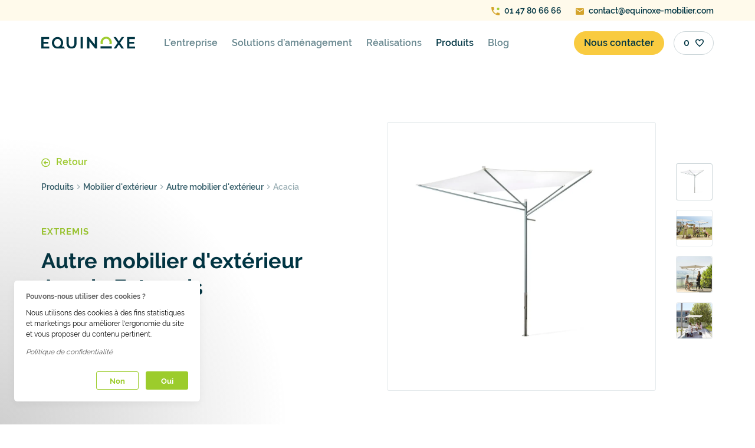

--- FILE ---
content_type: text/html; charset=utf-8
request_url: https://www.equinoxe-mobilier.com/produits/mobilier-d-exterieur/autre-mobilier-d-exterieur/acacia
body_size: 17329
content:
<!DOCTYPE html><html lang="fr"><head><meta charSet="utf-8" data-next-head=""/><meta name="viewport" content="width=device-width, initial-scale=1" data-next-head=""/><meta http-equiv="X-UA-Compatible" content="IE=edge" data-next-head=""/><meta name="msapplication-TileColor" content="#9fcc2e" data-next-head=""/><meta name="theme-color" content="#ffffff" data-next-head=""/><meta name="p:domain_verify" content="2fb12f5031dab6e85a24430b0310e3e4" data-next-head=""/><meta name="google-site-verification" content="eJBJqcTLtTnFoK_HRNL8DcaTJyxOz8jdpSWWoJ8Pagk" data-next-head=""/><link rel="preload" as="font" href="/fonts/raleway_regular.woff2" type="font/woff2" crossorigin="anonymous" data-next-head=""/><link rel="preload" as="font" href="/fonts/raleway_bold.woff2" type="font/woff2" crossorigin="anonymous" data-next-head=""/><link rel="preload" as="font" href="/fonts/raleway_600.woff2" type="font/woff2" crossorigin="anonymous" data-next-head=""/><link rel="preload" as="image" crossorigin="anonymous" href="/icons/buttonArrow.svg" data-next-head=""/><link rel="preload" as="image" crossorigin="anonymous" href="/icons/ic-selection--empty.svg" data-next-head=""/><link rel="preload" as="image" crossorigin="anonymous" href="/icons/ic-home.svg" data-next-head=""/><link rel="preconnect" href="https://equinoxe-mobilier.s3.eu-west-3.amazonaws.com" data-next-head=""/><link rel="dns-prefetch" href="https://equinoxe-mobilier.s3.eu-west-3.amazonaws.com" data-next-head=""/><title data-next-head="">Autre mobilier d&#x27;extérieur Acacia Extremis - Equinoxe Mobilier</title><meta name="robots" content="index,follow" data-next-head=""/><meta name="googlebot" content="index,follow" data-next-head=""/><meta name="description" content="Equinoxe Mobilier propose le produit : Acacia - Extremis" data-next-head=""/><meta property="og:title" content="Autre mobilier d&#x27;extérieur Acacia Extremis - Equinoxe Mobilier" data-next-head=""/><meta property="og:description" content="Equinoxe Mobilier propose le produit : Acacia - Extremis" data-next-head=""/><meta property="og:image" content="https://images.prismic.io/equinoxe-mobilier/NDFiZGRjNzctN2U1OS00MTg2LWFkNTgtMjcyY2Q1OTdiMWQz_hero.jpg?auto=compress,format&amp;rect=0,0,1200,882&amp;w=1200&amp;h=882" data-next-head=""/><meta property="og:image:alt" content="Acacia - Extremis" data-next-head=""/><title>Equinoxe Mobilier</title><link rel="manifest" href="/manifest.json"/><link rel="shortcut icon" type="image/x-icon" href="/favicons/favicon.ico"/><link rel="apple-touch-icon" sizes="180x180" href="/favicons/apple-touch-icon.png"/><link rel="icon" type="image/png" sizes="32x32" href="/favicons/favicon-32x32.png"/><link rel="icon" type="image/png" sizes="16x16" href="/favicons/favicon-16x16.png"/><link rel="manifest" href="/manifest.json"/><link rel="mask-icon" href="/favicons/safari-pinned-tab.svg" color="#9fcc2e"/><link rel="preload" href="/_next/static/css/56a23f063c1f5431.css" as="style"/><script data-next-head="">
              (function(w,d,s,l,i){w[l]=w[l]||[];w[l].push({'gtm.start':
              new Date().getTime(),event:'gtm.js'});var f=d.getElementsByTagName(s)[0],
              j=d.createElement(s),dl=l!='dataLayer'?'&l='+l:'';j.async=true;j.src=
              'https://www.googletagmanager.com/gtm.js?id='+i+dl;f.parentNode.insertBefore(j,f);
              })(window,document,'script','dataLayer','GTM-P69DKK5');
            </script><script type="text/javascript" data-next-head="">
              var Tawk_API = Tawk_API || {}, Tawk_LoadStart = new Date();
              (function(){
                var s1 = document.createElement("script"),
                    s0 = document.getElementsByTagName("script")[0];
                s1.async = true;
                s1.src = 'https://embed.tawk.to/67da84556b44ed190ba14af3/1immpn1fv';
                s1.charset = 'UTF-8';
                s1.setAttribute('crossorigin','*');
                s0.parentNode.insertBefore(s1, s0);
              })();
            </script><script type="application/ld+json" data-next-head="">{
    "@context": "https://schema.org/",
    "@type": "Product",
    "image":["https://images.prismic.io/equinoxe-mobilier/NDFiZGRjNzctN2U1OS00MTg2LWFkNTgtMjcyY2Q1OTdiMWQz_hero.jpg?auto=compress,format&rect=0,0,1200,882&w=1200&h=882","https://images.prismic.io/equinoxe-mobilier/ZmZlMjQzODctNTNmMi00ZjBmLWI3MTctZjdmZWVmNDgzZjNm_63c7fcc9-bb62-4b76-cf36-116431cb90b7.jpg?auto=compress,format&rect=0,0,1500,1000&w=1500&h=1000","https://images.prismic.io/equinoxe-mobilier/YTdjZGUyNzktZDRkNC00OTUwLWIwOGItZmEzYmZiNmEwYTlk_6be49072-4124-ef70-dedd-6e7799347f58.jpg?auto=compress,format&rect=0,0,1500,1500&w=1500&h=1500","https://images.prismic.io/equinoxe-mobilier/YzkwMmI3YzctYTQ0My00NDIyLThjZmUtZjk0MGY2MTcxNTI5_373f6175-3264-33b3-3bfe-14620a52f021.jpg?auto=compress,format&rect=0,0,799,799&w=799&h=799"],
    
    
    "sku": "extremis",
    
    
    
    
  "brand": {
      "@type": "Thing",
      "name": "Extremis"
    },

    
    
  "aggregateRating": {
      "@type": "AggregateRating",
      
      "reviewCount": "100",
      
      "ratingValue": "5"
    },

    
    
    
    
    
    
    
    
    
    
    
    "name": "Autre mobilier d'extérieur Acacia Extremis"
  }</script><link rel="stylesheet" href="/_next/static/css/56a23f063c1f5431.css" data-n-g=""/><noscript data-n-css=""></noscript><script defer="" noModule="" src="/_next/static/chunks/polyfills-42372ed130431b0a.js"></script><script src="/_next/static/chunks/webpack-6413b445e25fe2b9.js" defer=""></script><script src="/_next/static/chunks/main-81cb0afe07a264b0.js" defer=""></script><script src="/_next/static/chunks/pages/_app-6f72649bf3dada7a.js" defer=""></script><script src="/_next/static/chunks/2867-cf8ea5d72ae62a35.js" defer=""></script><script src="/_next/static/chunks/7163-3cd7237f0edf8072.js" defer=""></script><script src="/_next/static/chunks/2196-22dce335f5798532.js" defer=""></script><script src="/_next/static/chunks/pages/produits/%5BproductCategory%5D/%5BproductSubCategory%5D/%5Bproduct%5D-acd625bb0278ba23.js" defer=""></script><script src="/_next/static/P-CwedXwUU7eRvdc-jC54/_buildManifest.js" defer=""></script><script src="/_next/static/P-CwedXwUU7eRvdc-jC54/_ssgManifest.js" defer=""></script><style data-styled="" data-styled-version="5.3.11">.hVBisg{margin-right:auto;margin-left:auto;max-width:100%;box-sizing:border-box;}/*!sc*/
@media only screen and (min-width:1rem){.hVBisg{padding-left:0rem;padding-right:0rem;}}/*!sc*/
@media only screen and (min-width:33.75rem){.hVBisg{padding-left:0rem;padding-right:0rem;}}/*!sc*/
@media only screen and (min-width:45rem){.hVBisg{padding-left:0rem;padding-right:0rem;}}/*!sc*/
@media only screen and (min-width:60rem){.hVBisg{padding-left:0rem;padding-right:0rem;}}/*!sc*/
@media only screen and (min-width:71.25rem){.hVBisg{padding-left:0rem;padding-right:0rem;}}/*!sc*/
.fhromR{margin-right:auto;margin-left:auto;max-width:100%;box-sizing:border-box;}/*!sc*/
@media only screen and (min-width:1rem){.fhromR{padding-left:0rem;padding-right:0rem;}}/*!sc*/
@media only screen and (min-width:33.75rem){.fhromR{padding-left:0rem;padding-right:0rem;}}/*!sc*/
@media only screen and (min-width:45rem){.fhromR{padding-left:0rem;padding-right:0rem;}}/*!sc*/
@media only screen and (min-width:60rem){.fhromR{padding-left:0rem;padding-right:0rem;}}/*!sc*/
@media only screen and (min-width:71.25rem){.fhromR{padding-left:0rem;padding-right:0rem;}}/*!sc*/
@media only screen and (min-width:1rem){.fhromR{width:100%;}}/*!sc*/
@media only screen and (min-width:33.75rem){.fhromR{width:100%;}}/*!sc*/
@media only screen and (min-width:45rem){.fhromR{width:100%;}}/*!sc*/
@media only screen and (min-width:60rem){.fhromR{max-width:58rem;}}/*!sc*/
@media only screen and (min-width:71.25rem){.fhromR{max-width:71.25rem;}}/*!sc*/
data-styled.g1[id="sc-aXZVg"]{content:"hVBisg,fhromR,"}/*!sc*/
.eovXu{box-sizing:border-box;display:-webkit-box;display:-webkit-flex;display:-ms-flexbox;display:flex;-webkit-flex:1 1 auto;-ms-flex:1 1 auto;flex:1 1 auto;-webkit-flex-wrap:wrap;-ms-flex-wrap:wrap;flex-wrap:wrap;-webkit-align-items:center;-webkit-box-align:center;-ms-flex-align:center;align-items:center;}/*!sc*/
@media only screen and (min-width:1rem){.eovXu{margin-left:-0rem;margin-right:-0rem;}}/*!sc*/
@media only screen and (min-width:33.75rem){.eovXu{margin-left:-0rem;margin-right:-0rem;}}/*!sc*/
@media only screen and (min-width:45rem){.eovXu{margin-left:-1rem;margin-right:-1rem;}}/*!sc*/
@media only screen and (min-width:60rem){.eovXu{margin-left:-1rem;margin-right:-1rem;}}/*!sc*/
@media only screen and (min-width:71.25rem){.eovXu{margin-left:-1rem;margin-right:-1rem;}}/*!sc*/
.gzVYAi{box-sizing:border-box;display:-webkit-box;display:-webkit-flex;display:-ms-flexbox;display:flex;-webkit-flex:1 1 auto;-ms-flex:1 1 auto;flex:1 1 auto;-webkit-flex-wrap:wrap;-ms-flex-wrap:wrap;flex-wrap:wrap;-webkit-align-items:center;-webkit-box-align:center;-ms-flex-align:center;align-items:center;-webkit-box-pack:justify;-webkit-justify-content:space-between;-ms-flex-pack:justify;justify-content:space-between;}/*!sc*/
@media only screen and (min-width:1rem){.gzVYAi{margin-left:-0rem;margin-right:-0rem;}}/*!sc*/
@media only screen and (min-width:33.75rem){.gzVYAi{margin-left:-0rem;margin-right:-0rem;}}/*!sc*/
@media only screen and (min-width:45rem){.gzVYAi{margin-left:-1rem;margin-right:-1rem;}}/*!sc*/
@media only screen and (min-width:60rem){.gzVYAi{margin-left:-1rem;margin-right:-1rem;}}/*!sc*/
@media only screen and (min-width:71.25rem){.gzVYAi{margin-left:-1rem;margin-right:-1rem;}}/*!sc*/
.iIqBZi{box-sizing:border-box;display:-webkit-box;display:-webkit-flex;display:-ms-flexbox;display:flex;-webkit-flex:1 1 auto;-ms-flex:1 1 auto;flex:1 1 auto;-webkit-flex-wrap:wrap;-ms-flex-wrap:wrap;flex-wrap:wrap;}/*!sc*/
@media only screen and (min-width:1rem){.iIqBZi{margin-left:-0rem;margin-right:-0rem;}}/*!sc*/
@media only screen and (min-width:33.75rem){.iIqBZi{margin-left:-0rem;margin-right:-0rem;}}/*!sc*/
@media only screen and (min-width:45rem){.iIqBZi{margin-left:-1rem;margin-right:-1rem;}}/*!sc*/
@media only screen and (min-width:60rem){.iIqBZi{margin-left:-1rem;margin-right:-1rem;}}/*!sc*/
@media only screen and (min-width:71.25rem){.iIqBZi{margin-left:-1rem;margin-right:-1rem;}}/*!sc*/
.gdjTZq{box-sizing:border-box;display:-webkit-box;display:-webkit-flex;display:-ms-flexbox;display:flex;-webkit-flex:1 1 auto;-ms-flex:1 1 auto;flex:1 1 auto;-webkit-flex-wrap:wrap;-ms-flex-wrap:wrap;flex-wrap:wrap;-webkit-box-pack:justify;-webkit-justify-content:space-between;-ms-flex-pack:justify;justify-content:space-between;}/*!sc*/
@media only screen and (min-width:1rem){.gdjTZq{margin-left:-0rem;margin-right:-0rem;}}/*!sc*/
@media only screen and (min-width:33.75rem){.gdjTZq{margin-left:-0rem;margin-right:-0rem;}}/*!sc*/
@media only screen and (min-width:45rem){.gdjTZq{margin-left:-1rem;margin-right:-1rem;}}/*!sc*/
@media only screen and (min-width:60rem){.gdjTZq{margin-left:-1rem;margin-right:-1rem;}}/*!sc*/
@media only screen and (min-width:71.25rem){.gdjTZq{margin-left:-1rem;margin-right:-1rem;}}/*!sc*/
data-styled.g2[id="sc-gEvEer"]{content:"eovXu,gzVYAi,iIqBZi,gdjTZq,"}/*!sc*/
.dRyPCF{box-sizing:border-box;-webkit-flex:1 0 auto;-ms-flex:1 0 auto;flex:1 0 auto;max-width:100%;display:-webkit-box;display:-webkit-flex;display:-ms-flexbox;display:flex;-webkit-flex-direction:column;-ms-flex-direction:column;flex-direction:column;}/*!sc*/
@media only screen and (min-width:1rem){.dRyPCF{-webkit-flex:1 1 33.33333333333333%;-ms-flex:1 1 33.33333333333333%;flex:1 1 33.33333333333333%;max-width:33.33333333333333%;}}/*!sc*/
@media only screen and (min-width:33.75rem){.dRyPCF{-webkit-flex:1 1 33.33333333333333%;-ms-flex:1 1 33.33333333333333%;flex:1 1 33.33333333333333%;max-width:33.33333333333333%;}}/*!sc*/
@media only screen and (min-width:45rem){.dRyPCF{-webkit-flex:1 1 33.33333333333333%;-ms-flex:1 1 33.33333333333333%;flex:1 1 33.33333333333333%;max-width:33.33333333333333%;}}/*!sc*/
@media only screen and (min-width:60rem){.dRyPCF{-webkit-flex:1 1 16.666666666666664%;-ms-flex:1 1 16.666666666666664%;flex:1 1 16.666666666666664%;max-width:16.666666666666664%;}}/*!sc*/
@media only screen and (min-width:71.25rem){.dRyPCF{-webkit-flex:1 1 16.666666666666664%;-ms-flex:1 1 16.666666666666664%;flex:1 1 16.666666666666664%;max-width:16.666666666666664%;}}/*!sc*/
.hhQAoR{box-sizing:border-box;-webkit-flex:1 0 auto;-ms-flex:1 0 auto;flex:1 0 auto;max-width:100%;display:-webkit-box;display:-webkit-flex;display:-ms-flexbox;display:flex;-webkit-flex-direction:column;-ms-flex-direction:column;flex-direction:column;}/*!sc*/
@media only screen and (min-width:1rem){.hhQAoR{padding-right:0rem;padding-left:0rem;}}/*!sc*/
@media only screen and (min-width:33.75rem){.hhQAoR{padding-right:0rem;padding-left:0rem;}}/*!sc*/
@media only screen and (min-width:45rem){.hhQAoR{padding-right:1rem;padding-left:1rem;}}/*!sc*/
@media only screen and (min-width:60rem){.hhQAoR{padding-right:1rem;padding-left:1rem;}}/*!sc*/
@media only screen and (min-width:71.25rem){.hhQAoR{padding-right:1rem;padding-left:1rem;}}/*!sc*/
@media only screen and (min-width:1rem){.hhQAoR{-webkit-flex:1 1 66.66666666666666%;-ms-flex:1 1 66.66666666666666%;flex:1 1 66.66666666666666%;max-width:66.66666666666666%;}}/*!sc*/
@media only screen and (min-width:33.75rem){.hhQAoR{-webkit-flex:1 1 66.66666666666666%;-ms-flex:1 1 66.66666666666666%;flex:1 1 66.66666666666666%;max-width:66.66666666666666%;}}/*!sc*/
@media only screen and (min-width:45rem){.hhQAoR{-webkit-flex:1 1 66.66666666666666%;-ms-flex:1 1 66.66666666666666%;flex:1 1 66.66666666666666%;max-width:66.66666666666666%;}}/*!sc*/
.bzpjmw{box-sizing:border-box;-webkit-flex:1 0 auto;-ms-flex:1 0 auto;flex:1 0 auto;max-width:100%;display:-webkit-box;display:-webkit-flex;display:-ms-flexbox;display:flex;-webkit-flex-direction:column;-ms-flex-direction:column;flex-direction:column;}/*!sc*/
@media only screen and (min-width:1rem){.bzpjmw{-webkit-flex:1 1 400%;-ms-flex:1 1 400%;flex:1 1 400%;max-width:400%;}}/*!sc*/
@media only screen and (min-width:33.75rem){.bzpjmw{-webkit-flex:1 1 200%;-ms-flex:1 1 200%;flex:1 1 200%;max-width:200%;}}/*!sc*/
@media only screen and (min-width:45rem){.bzpjmw{-webkit-flex:1 1 100%;-ms-flex:1 1 100%;flex:1 1 100%;max-width:100%;}}/*!sc*/
.eRHurr{box-sizing:border-box;-webkit-flex:1 0 auto;-ms-flex:1 0 auto;flex:1 0 auto;max-width:100%;display:-webkit-box;display:-webkit-flex;display:-ms-flexbox;display:flex;-webkit-flex-direction:column;-ms-flex-direction:column;flex-direction:column;-webkit-box-pack:center;-webkit-justify-content:center;-ms-flex-pack:center;justify-content:center;}/*!sc*/
@media only screen and (min-width:1rem){.eRHurr{padding-right:0rem;padding-left:0rem;}}/*!sc*/
@media only screen and (min-width:33.75rem){.eRHurr{padding-right:0rem;padding-left:0rem;}}/*!sc*/
@media only screen and (min-width:45rem){.eRHurr{padding-right:1rem;padding-left:1rem;}}/*!sc*/
@media only screen and (min-width:60rem){.eRHurr{padding-right:1rem;padding-left:1rem;}}/*!sc*/
@media only screen and (min-width:71.25rem){.eRHurr{padding-right:1rem;padding-left:1rem;}}/*!sc*/
@media only screen and (min-width:60rem){.eRHurr{-webkit-flex:1 1 81.25%;-ms-flex:1 1 81.25%;flex:1 1 81.25%;max-width:81.25%;}}/*!sc*/
@media only screen and (min-width:71.25rem){.eRHurr{-webkit-flex:1 1 83.33333333333334%;-ms-flex:1 1 83.33333333333334%;flex:1 1 83.33333333333334%;max-width:83.33333333333334%;}}/*!sc*/
.JslRe{box-sizing:border-box;-webkit-flex:1 0 auto;-ms-flex:1 0 auto;flex:1 0 auto;max-width:100%;display:-webkit-box;display:-webkit-flex;display:-ms-flexbox;display:flex;-webkit-flex-direction:column;-ms-flex-direction:column;flex-direction:column;}/*!sc*/
@media only screen and (min-width:1rem){.JslRe{padding-right:0rem;padding-left:0rem;}}/*!sc*/
@media only screen and (min-width:33.75rem){.JslRe{padding-right:0rem;padding-left:0rem;}}/*!sc*/
@media only screen and (min-width:45rem){.JslRe{padding-right:1rem;padding-left:1rem;}}/*!sc*/
@media only screen and (min-width:60rem){.JslRe{padding-right:1rem;padding-left:1rem;}}/*!sc*/
@media only screen and (min-width:71.25rem){.JslRe{padding-right:1rem;padding-left:1rem;}}/*!sc*/
@media only screen and (min-width:71.25rem){.JslRe{-webkit-flex:1 1 66.66666666666666%;-ms-flex:1 1 66.66666666666666%;flex:1 1 66.66666666666666%;max-width:66.66666666666666%;}}/*!sc*/
.fTahZK{box-sizing:border-box;-webkit-flex:1 0 auto;-ms-flex:1 0 auto;flex:1 0 auto;max-width:100%;display:-webkit-box;display:-webkit-flex;display:-ms-flexbox;display:flex;-webkit-flex-direction:column;-ms-flex-direction:column;flex-direction:column;}/*!sc*/
@media only screen and (min-width:1rem){.fTahZK{padding-right:0rem;padding-left:0rem;}}/*!sc*/
@media only screen and (min-width:33.75rem){.fTahZK{padding-right:0rem;padding-left:0rem;}}/*!sc*/
@media only screen and (min-width:45rem){.fTahZK{padding-right:1rem;padding-left:1rem;}}/*!sc*/
@media only screen and (min-width:60rem){.fTahZK{padding-right:1rem;padding-left:1rem;}}/*!sc*/
@media only screen and (min-width:71.25rem){.fTahZK{padding-right:1rem;padding-left:1rem;}}/*!sc*/
@media only screen and (min-width:71.25rem){.fTahZK{-webkit-flex:1 1 33.33333333333333%;-ms-flex:1 1 33.33333333333333%;flex:1 1 33.33333333333333%;max-width:33.33333333333333%;}}/*!sc*/
.cudnDw{box-sizing:border-box;-webkit-flex:1 0 auto;-ms-flex:1 0 auto;flex:1 0 auto;max-width:100%;display:-webkit-box;display:-webkit-flex;display:-ms-flexbox;display:flex;-webkit-flex-direction:column;-ms-flex-direction:column;flex-direction:column;-webkit-box-pack:center;-webkit-justify-content:center;-ms-flex-pack:center;justify-content:center;}/*!sc*/
@media only screen and (min-width:1rem){.cudnDw{padding-right:0rem;padding-left:0rem;}}/*!sc*/
@media only screen and (min-width:33.75rem){.cudnDw{padding-right:0rem;padding-left:0rem;}}/*!sc*/
@media only screen and (min-width:45rem){.cudnDw{padding-right:1rem;padding-left:1rem;}}/*!sc*/
@media only screen and (min-width:60rem){.cudnDw{padding-right:1rem;padding-left:1rem;}}/*!sc*/
@media only screen and (min-width:71.25rem){.cudnDw{padding-right:1rem;padding-left:1rem;}}/*!sc*/
@media only screen and (min-width:1rem){.cudnDw{-webkit-flex:1 1 100%;-ms-flex:1 1 100%;flex:1 1 100%;max-width:100%;}}/*!sc*/
@media only screen and (min-width:33.75rem){.cudnDw{-webkit-flex:1 1 100%;-ms-flex:1 1 100%;flex:1 1 100%;max-width:100%;}}/*!sc*/
@media only screen and (min-width:45rem){.cudnDw{-webkit-flex:1 1 100%;-ms-flex:1 1 100%;flex:1 1 100%;max-width:100%;}}/*!sc*/
@media only screen and (min-width:60rem){.cudnDw{-webkit-flex:1 1 41.66666666666667%;-ms-flex:1 1 41.66666666666667%;flex:1 1 41.66666666666667%;max-width:41.66666666666667%;}}/*!sc*/
@media only screen and (min-width:71.25rem){.cudnDw{-webkit-flex:1 1 41.66666666666667%;-ms-flex:1 1 41.66666666666667%;flex:1 1 41.66666666666667%;max-width:41.66666666666667%;}}/*!sc*/
.bilHVo{box-sizing:border-box;-webkit-flex:1 0 auto;-ms-flex:1 0 auto;flex:1 0 auto;max-width:100%;display:-webkit-box;display:-webkit-flex;display:-ms-flexbox;display:flex;-webkit-flex-direction:column;-ms-flex-direction:column;flex-direction:column;}/*!sc*/
@media only screen and (min-width:1rem){.bilHVo{padding-right:0rem;padding-left:0rem;}}/*!sc*/
@media only screen and (min-width:33.75rem){.bilHVo{padding-right:0rem;padding-left:0rem;}}/*!sc*/
@media only screen and (min-width:45rem){.bilHVo{padding-right:1rem;padding-left:1rem;}}/*!sc*/
@media only screen and (min-width:60rem){.bilHVo{padding-right:1rem;padding-left:1rem;}}/*!sc*/
@media only screen and (min-width:71.25rem){.bilHVo{padding-right:1rem;padding-left:1rem;}}/*!sc*/
@media only screen and (min-width:1rem){.bilHVo{-webkit-flex:1 1 0%;-ms-flex:1 1 0%;flex:1 1 0%;max-width:0%;}}/*!sc*/
@media only screen and (min-width:33.75rem){.bilHVo{-webkit-flex:1 1 0%;-ms-flex:1 1 0%;flex:1 1 0%;max-width:0%;}}/*!sc*/
@media only screen and (min-width:45rem){.bilHVo{-webkit-flex:1 1 0%;-ms-flex:1 1 0%;flex:1 1 0%;max-width:0%;}}/*!sc*/
@media only screen and (min-width:60rem){.bilHVo{-webkit-flex:1 1 8.333333333333332%;-ms-flex:1 1 8.333333333333332%;flex:1 1 8.333333333333332%;max-width:8.333333333333332%;}}/*!sc*/
@media only screen and (min-width:71.25rem){.bilHVo{-webkit-flex:1 1 8.333333333333332%;-ms-flex:1 1 8.333333333333332%;flex:1 1 8.333333333333332%;max-width:8.333333333333332%;}}/*!sc*/
.jiBaqk{box-sizing:border-box;-webkit-flex:1 0 auto;-ms-flex:1 0 auto;flex:1 0 auto;max-width:100%;display:-webkit-box;display:-webkit-flex;display:-ms-flexbox;display:flex;-webkit-flex-direction:column;-ms-flex-direction:column;flex-direction:column;-webkit-box-pack:center;-webkit-justify-content:center;-ms-flex-pack:center;justify-content:center;}/*!sc*/
@media only screen and (min-width:1rem){.jiBaqk{padding-right:0rem;padding-left:0rem;}}/*!sc*/
@media only screen and (min-width:33.75rem){.jiBaqk{padding-right:0rem;padding-left:0rem;}}/*!sc*/
@media only screen and (min-width:45rem){.jiBaqk{padding-right:1rem;padding-left:1rem;}}/*!sc*/
@media only screen and (min-width:60rem){.jiBaqk{padding-right:1rem;padding-left:1rem;}}/*!sc*/
@media only screen and (min-width:71.25rem){.jiBaqk{padding-right:1rem;padding-left:1rem;}}/*!sc*/
@media only screen and (min-width:1rem){.jiBaqk{-webkit-flex:1 1 100%;-ms-flex:1 1 100%;flex:1 1 100%;max-width:100%;}}/*!sc*/
@media only screen and (min-width:33.75rem){.jiBaqk{-webkit-flex:1 1 100%;-ms-flex:1 1 100%;flex:1 1 100%;max-width:100%;}}/*!sc*/
@media only screen and (min-width:45rem){.jiBaqk{-webkit-flex:1 1 166.66666666666669%;-ms-flex:1 1 166.66666666666669%;flex:1 1 166.66666666666669%;max-width:166.66666666666669%;}}/*!sc*/
@media only screen and (min-width:60rem){.jiBaqk{-webkit-flex:1 1 41.66666666666667%;-ms-flex:1 1 41.66666666666667%;flex:1 1 41.66666666666667%;max-width:41.66666666666667%;}}/*!sc*/
@media only screen and (min-width:71.25rem){.jiBaqk{-webkit-flex:1 1 41.66666666666667%;-ms-flex:1 1 41.66666666666667%;flex:1 1 41.66666666666667%;max-width:41.66666666666667%;}}/*!sc*/
.dlqdUc{box-sizing:border-box;-webkit-flex:1 0 auto;-ms-flex:1 0 auto;flex:1 0 auto;max-width:100%;display:-webkit-box;display:-webkit-flex;display:-ms-flexbox;display:flex;-webkit-flex-direction:column;-ms-flex-direction:column;flex-direction:column;}/*!sc*/
@media only screen and (min-width:1rem){.dlqdUc{padding-right:0rem;padding-left:0rem;}}/*!sc*/
@media only screen and (min-width:33.75rem){.dlqdUc{padding-right:0rem;padding-left:0rem;}}/*!sc*/
@media only screen and (min-width:45rem){.dlqdUc{padding-right:1rem;padding-left:1rem;}}/*!sc*/
@media only screen and (min-width:60rem){.dlqdUc{padding-right:1rem;padding-left:1rem;}}/*!sc*/
@media only screen and (min-width:71.25rem){.dlqdUc{padding-right:1rem;padding-left:1rem;}}/*!sc*/
@media only screen and (min-width:1rem){.dlqdUc{-webkit-flex:1 1 100%;-ms-flex:1 1 100%;flex:1 1 100%;max-width:100%;}}/*!sc*/
@media only screen and (min-width:33.75rem){.dlqdUc{-webkit-flex:1 1 100%;-ms-flex:1 1 100%;flex:1 1 100%;max-width:100%;}}/*!sc*/
@media only screen and (min-width:45rem){.dlqdUc{-webkit-flex:1 1 100%;-ms-flex:1 1 100%;flex:1 1 100%;max-width:100%;}}/*!sc*/
@media only screen and (min-width:60rem){.dlqdUc{-webkit-flex:1 1 0%;-ms-flex:1 1 0%;flex:1 1 0%;max-width:0%;}}/*!sc*/
@media only screen and (min-width:71.25rem){.dlqdUc{-webkit-flex:1 1 0%;-ms-flex:1 1 0%;flex:1 1 0%;max-width:0%;}}/*!sc*/
.eYAgnI{box-sizing:border-box;-webkit-flex:1 0 auto;-ms-flex:1 0 auto;flex:1 0 auto;max-width:100%;display:-webkit-box;display:-webkit-flex;display:-ms-flexbox;display:flex;-webkit-flex-direction:column;-ms-flex-direction:column;flex-direction:column;-webkit-align-items:center;-webkit-box-align:center;-ms-flex-align:center;align-items:center;-webkit-box-pack:center;-webkit-justify-content:center;-ms-flex-pack:center;justify-content:center;}/*!sc*/
@media only screen and (min-width:1rem){.eYAgnI{padding-right:0rem;padding-left:0rem;}}/*!sc*/
@media only screen and (min-width:33.75rem){.eYAgnI{padding-right:0rem;padding-left:0rem;}}/*!sc*/
@media only screen and (min-width:45rem){.eYAgnI{padding-right:1rem;padding-left:1rem;}}/*!sc*/
@media only screen and (min-width:60rem){.eYAgnI{padding-right:1rem;padding-left:1rem;}}/*!sc*/
@media only screen and (min-width:71.25rem){.eYAgnI{padding-right:1rem;padding-left:1rem;}}/*!sc*/
@media only screen and (min-width:1rem){.eYAgnI{-webkit-flex:1 1 0%;-ms-flex:1 1 0%;flex:1 1 0%;max-width:0%;}}/*!sc*/
@media only screen and (min-width:33.75rem){.eYAgnI{-webkit-flex:1 1 0%;-ms-flex:1 1 0%;flex:1 1 0%;max-width:0%;}}/*!sc*/
@media only screen and (min-width:45rem){.eYAgnI{-webkit-flex:1 1 0%;-ms-flex:1 1 0%;flex:1 1 0%;max-width:0%;}}/*!sc*/
@media only screen and (min-width:60rem){.eYAgnI{-webkit-flex:1 1 8.333333333333332%;-ms-flex:1 1 8.333333333333332%;flex:1 1 8.333333333333332%;max-width:8.333333333333332%;}}/*!sc*/
@media only screen and (min-width:71.25rem){.eYAgnI{-webkit-flex:1 1 8.333333333333332%;-ms-flex:1 1 8.333333333333332%;flex:1 1 8.333333333333332%;max-width:8.333333333333332%;}}/*!sc*/
.eqPeCg{box-sizing:border-box;-webkit-flex:1 0 auto;-ms-flex:1 0 auto;flex:1 0 auto;max-width:100%;display:-webkit-box;display:-webkit-flex;display:-ms-flexbox;display:flex;-webkit-flex-direction:column;-ms-flex-direction:column;flex-direction:column;}/*!sc*/
@media only screen and (min-width:1rem){.eqPeCg{padding-right:0rem;padding-left:0rem;}}/*!sc*/
@media only screen and (min-width:33.75rem){.eqPeCg{padding-right:0rem;padding-left:0rem;}}/*!sc*/
@media only screen and (min-width:45rem){.eqPeCg{padding-right:1rem;padding-left:1rem;}}/*!sc*/
@media only screen and (min-width:60rem){.eqPeCg{padding-right:1rem;padding-left:1rem;}}/*!sc*/
@media only screen and (min-width:71.25rem){.eqPeCg{padding-right:1rem;padding-left:1rem;}}/*!sc*/
@media only screen and (min-width:1rem){.eqPeCg{-webkit-flex:1 1 100%;-ms-flex:1 1 100%;flex:1 1 100%;max-width:100%;}}/*!sc*/
@media only screen and (min-width:33.75rem){.eqPeCg{-webkit-flex:1 1 100%;-ms-flex:1 1 100%;flex:1 1 100%;max-width:100%;}}/*!sc*/
@media only screen and (min-width:45rem){.eqPeCg{-webkit-flex:1 1 166.66666666666669%;-ms-flex:1 1 166.66666666666669%;flex:1 1 166.66666666666669%;max-width:166.66666666666669%;}}/*!sc*/
@media only screen and (min-width:60rem){.eqPeCg{-webkit-flex:1 1 41.66666666666667%;-ms-flex:1 1 41.66666666666667%;flex:1 1 41.66666666666667%;max-width:41.66666666666667%;}}/*!sc*/
.fnDhOg{box-sizing:border-box;-webkit-flex:1 0 auto;-ms-flex:1 0 auto;flex:1 0 auto;max-width:100%;display:-webkit-box;display:-webkit-flex;display:-ms-flexbox;display:flex;-webkit-flex-direction:column;-ms-flex-direction:column;flex-direction:column;}/*!sc*/
@media only screen and (min-width:1rem){.fnDhOg{padding-right:0rem;padding-left:0rem;}}/*!sc*/
@media only screen and (min-width:33.75rem){.fnDhOg{padding-right:0rem;padding-left:0rem;}}/*!sc*/
@media only screen and (min-width:45rem){.fnDhOg{padding-right:1rem;padding-left:1rem;}}/*!sc*/
@media only screen and (min-width:60rem){.fnDhOg{padding-right:1rem;padding-left:1rem;}}/*!sc*/
@media only screen and (min-width:71.25rem){.fnDhOg{padding-right:1rem;padding-left:1rem;}}/*!sc*/
@media only screen and (min-width:1rem){.fnDhOg{-webkit-flex:1 1 100%;-ms-flex:1 1 100%;flex:1 1 100%;max-width:100%;}}/*!sc*/
@media only screen and (min-width:33.75rem){.fnDhOg{-webkit-flex:1 1 100%;-ms-flex:1 1 100%;flex:1 1 100%;max-width:100%;}}/*!sc*/
@media only screen and (min-width:45rem){.fnDhOg{-webkit-flex:1 1 100%;-ms-flex:1 1 100%;flex:1 1 100%;max-width:100%;}}/*!sc*/
@media only screen and (min-width:60rem){.fnDhOg{-webkit-flex:1 1 50%;-ms-flex:1 1 50%;flex:1 1 50%;max-width:50%;}}/*!sc*/
.hlMFYo{box-sizing:border-box;-webkit-flex:1 0 auto;-ms-flex:1 0 auto;flex:1 0 auto;max-width:100%;display:-webkit-box;display:-webkit-flex;display:-ms-flexbox;display:flex;-webkit-flex-direction:column;-ms-flex-direction:column;flex-direction:column;-webkit-align-items:center;-webkit-box-align:center;-ms-flex-align:center;align-items:center;-webkit-box-pack:center;-webkit-justify-content:center;-ms-flex-pack:center;justify-content:center;}/*!sc*/
@media only screen and (min-width:1rem){.hlMFYo{padding-right:0rem;padding-left:0rem;}}/*!sc*/
@media only screen and (min-width:33.75rem){.hlMFYo{padding-right:0rem;padding-left:0rem;}}/*!sc*/
@media only screen and (min-width:45rem){.hlMFYo{padding-right:1rem;padding-left:1rem;}}/*!sc*/
@media only screen and (min-width:60rem){.hlMFYo{padding-right:1rem;padding-left:1rem;}}/*!sc*/
@media only screen and (min-width:71.25rem){.hlMFYo{padding-right:1rem;padding-left:1rem;}}/*!sc*/
@media only screen and (min-width:1rem){.hlMFYo{-webkit-flex:1 1 0%;-ms-flex:1 1 0%;flex:1 1 0%;max-width:0%;}}/*!sc*/
@media only screen and (min-width:33.75rem){.hlMFYo{-webkit-flex:1 1 0%;-ms-flex:1 1 0%;flex:1 1 0%;max-width:0%;}}/*!sc*/
@media only screen and (min-width:45rem){.hlMFYo{-webkit-flex:1 1 0%;-ms-flex:1 1 0%;flex:1 1 0%;max-width:0%;}}/*!sc*/
@media only screen and (min-width:60rem){.hlMFYo{-webkit-flex:1 1 41.66666666666667%;-ms-flex:1 1 41.66666666666667%;flex:1 1 41.66666666666667%;max-width:41.66666666666667%;}}/*!sc*/
@media only screen and (min-width:71.25rem){.hlMFYo{-webkit-flex:1 1 41.66666666666667%;-ms-flex:1 1 41.66666666666667%;flex:1 1 41.66666666666667%;max-width:41.66666666666667%;}}/*!sc*/
.chdsLM{box-sizing:border-box;-webkit-flex:1 0 auto;-ms-flex:1 0 auto;flex:1 0 auto;max-width:100%;display:-webkit-box;display:-webkit-flex;display:-ms-flexbox;display:flex;-webkit-flex-direction:column;-ms-flex-direction:column;flex-direction:column;-webkit-box-pack:center;-webkit-justify-content:center;-ms-flex-pack:center;justify-content:center;}/*!sc*/
@media only screen and (min-width:1rem){.chdsLM{padding-right:0rem;padding-left:0rem;}}/*!sc*/
@media only screen and (min-width:33.75rem){.chdsLM{padding-right:0rem;padding-left:0rem;}}/*!sc*/
@media only screen and (min-width:45rem){.chdsLM{padding-right:1rem;padding-left:1rem;}}/*!sc*/
@media only screen and (min-width:60rem){.chdsLM{padding-right:1rem;padding-left:1rem;}}/*!sc*/
@media only screen and (min-width:71.25rem){.chdsLM{padding-right:1rem;padding-left:1rem;}}/*!sc*/
@media only screen and (min-width:1rem){.chdsLM{-webkit-flex:1 1 100%;-ms-flex:1 1 100%;flex:1 1 100%;max-width:100%;}}/*!sc*/
@media only screen and (min-width:33.75rem){.chdsLM{-webkit-flex:1 1 100%;-ms-flex:1 1 100%;flex:1 1 100%;max-width:100%;}}/*!sc*/
@media only screen and (min-width:45rem){.chdsLM{-webkit-flex:1 1 100%;-ms-flex:1 1 100%;flex:1 1 100%;max-width:100%;}}/*!sc*/
@media only screen and (min-width:60rem){.chdsLM{-webkit-flex:1 1 0%;-ms-flex:1 1 0%;flex:1 1 0%;max-width:0%;}}/*!sc*/
@media only screen and (min-width:71.25rem){.chdsLM{-webkit-flex:1 1 0%;-ms-flex:1 1 0%;flex:1 1 0%;max-width:0%;}}/*!sc*/
.hTUHTI{box-sizing:border-box;-webkit-flex:1 0 auto;-ms-flex:1 0 auto;flex:1 0 auto;max-width:100%;display:-webkit-box;display:-webkit-flex;display:-ms-flexbox;display:flex;-webkit-flex-direction:column;-ms-flex-direction:column;flex-direction:column;}/*!sc*/
@media only screen and (min-width:1rem){.hTUHTI{padding-right:0rem;padding-left:0rem;}}/*!sc*/
@media only screen and (min-width:33.75rem){.hTUHTI{padding-right:0rem;padding-left:0rem;}}/*!sc*/
@media only screen and (min-width:45rem){.hTUHTI{padding-right:1rem;padding-left:1rem;}}/*!sc*/
@media only screen and (min-width:60rem){.hTUHTI{padding-right:1rem;padding-left:1rem;}}/*!sc*/
@media only screen and (min-width:71.25rem){.hTUHTI{padding-right:1rem;padding-left:1rem;}}/*!sc*/
@media only screen and (min-width:1rem){.hTUHTI{-webkit-flex:1 1 100%;-ms-flex:1 1 100%;flex:1 1 100%;max-width:100%;}}/*!sc*/
@media only screen and (min-width:33.75rem){.hTUHTI{-webkit-flex:1 1 100%;-ms-flex:1 1 100%;flex:1 1 100%;max-width:100%;}}/*!sc*/
@media only screen and (min-width:45rem){.hTUHTI{-webkit-flex:1 1 100%;-ms-flex:1 1 100%;flex:1 1 100%;max-width:100%;}}/*!sc*/
@media only screen and (min-width:60rem){.hTUHTI{-webkit-flex:1 1 25%;-ms-flex:1 1 25%;flex:1 1 25%;max-width:25%;}}/*!sc*/
.cSUMjs{box-sizing:border-box;-webkit-flex:1 0 auto;-ms-flex:1 0 auto;flex:1 0 auto;max-width:100%;display:-webkit-box;display:-webkit-flex;display:-ms-flexbox;display:flex;-webkit-flex-direction:column;-ms-flex-direction:column;flex-direction:column;-webkit-align-items:center;-webkit-box-align:center;-ms-flex-align:center;align-items:center;}/*!sc*/
@media only screen and (min-width:1rem){.cSUMjs{padding-right:0rem;padding-left:0rem;}}/*!sc*/
@media only screen and (min-width:33.75rem){.cSUMjs{padding-right:0rem;padding-left:0rem;}}/*!sc*/
@media only screen and (min-width:45rem){.cSUMjs{padding-right:1rem;padding-left:1rem;}}/*!sc*/
@media only screen and (min-width:60rem){.cSUMjs{padding-right:1rem;padding-left:1rem;}}/*!sc*/
@media only screen and (min-width:71.25rem){.cSUMjs{padding-right:1rem;padding-left:1rem;}}/*!sc*/
@media only screen and (min-width:1rem){.cSUMjs{-webkit-flex:1 1 100%;-ms-flex:1 1 100%;flex:1 1 100%;max-width:100%;}}/*!sc*/
@media only screen and (min-width:33.75rem){.cSUMjs{-webkit-flex:1 1 100%;-ms-flex:1 1 100%;flex:1 1 100%;max-width:100%;}}/*!sc*/
@media only screen and (min-width:45rem){.cSUMjs{-webkit-flex:1 1 100%;-ms-flex:1 1 100%;flex:1 1 100%;max-width:100%;}}/*!sc*/
@media only screen and (min-width:60rem){.cSUMjs{-webkit-flex:1 1 25%;-ms-flex:1 1 25%;flex:1 1 25%;max-width:25%;}}/*!sc*/
@media only screen and (min-width:71.25rem){.cSUMjs{-webkit-flex:1 1 25%;-ms-flex:1 1 25%;flex:1 1 25%;max-width:25%;}}/*!sc*/
.bqCNpp{box-sizing:border-box;-webkit-flex:1 0 auto;-ms-flex:1 0 auto;flex:1 0 auto;max-width:100%;display:-webkit-box;display:-webkit-flex;display:-ms-flexbox;display:flex;-webkit-flex-direction:column;-ms-flex-direction:column;flex-direction:column;-webkit-align-items:flex-start;-webkit-box-align:flex-start;-ms-flex-align:flex-start;align-items:flex-start;-webkit-box-pack:center;-webkit-justify-content:center;-ms-flex-pack:center;justify-content:center;}/*!sc*/
@media only screen and (min-width:1rem){.bqCNpp{padding-right:0rem;padding-left:0rem;}}/*!sc*/
@media only screen and (min-width:33.75rem){.bqCNpp{padding-right:0rem;padding-left:0rem;}}/*!sc*/
@media only screen and (min-width:45rem){.bqCNpp{padding-right:1rem;padding-left:1rem;}}/*!sc*/
@media only screen and (min-width:60rem){.bqCNpp{padding-right:1rem;padding-left:1rem;}}/*!sc*/
@media only screen and (min-width:71.25rem){.bqCNpp{padding-right:1rem;padding-left:1rem;}}/*!sc*/
@media only screen and (min-width:1rem){.bqCNpp{-webkit-flex:1 1 100%;-ms-flex:1 1 100%;flex:1 1 100%;max-width:100%;}}/*!sc*/
@media only screen and (min-width:33.75rem){.bqCNpp{-webkit-flex:1 1 100%;-ms-flex:1 1 100%;flex:1 1 100%;max-width:100%;}}/*!sc*/
@media only screen and (min-width:45rem){.bqCNpp{-webkit-flex:1 1 100%;-ms-flex:1 1 100%;flex:1 1 100%;max-width:100%;}}/*!sc*/
@media only screen and (min-width:60rem){.bqCNpp{-webkit-flex:1 1 41.66666666666667%;-ms-flex:1 1 41.66666666666667%;flex:1 1 41.66666666666667%;max-width:41.66666666666667%;}}/*!sc*/
.fgMBsz{box-sizing:border-box;-webkit-flex:1 0 auto;-ms-flex:1 0 auto;flex:1 0 auto;max-width:100%;display:-webkit-box;display:-webkit-flex;display:-ms-flexbox;display:flex;-webkit-flex-direction:column;-ms-flex-direction:column;flex-direction:column;}/*!sc*/
@media only screen and (min-width:1rem){.fgMBsz{padding-right:0rem;padding-left:0rem;}}/*!sc*/
@media only screen and (min-width:33.75rem){.fgMBsz{padding-right:0rem;padding-left:0rem;}}/*!sc*/
@media only screen and (min-width:45rem){.fgMBsz{padding-right:1rem;padding-left:1rem;}}/*!sc*/
@media only screen and (min-width:60rem){.fgMBsz{padding-right:1rem;padding-left:1rem;}}/*!sc*/
@media only screen and (min-width:71.25rem){.fgMBsz{padding-right:1rem;padding-left:1rem;}}/*!sc*/
@media only screen and (min-width:1rem){.fgMBsz{-webkit-flex:1 1 100%;-ms-flex:1 1 100%;flex:1 1 100%;max-width:100%;}}/*!sc*/
@media only screen and (min-width:33.75rem){.fgMBsz{-webkit-flex:1 1 100%;-ms-flex:1 1 100%;flex:1 1 100%;max-width:100%;}}/*!sc*/
.jsTjBU{box-sizing:border-box;-webkit-flex:1 0 auto;-ms-flex:1 0 auto;flex:1 0 auto;max-width:100%;display:-webkit-box;display:-webkit-flex;display:-ms-flexbox;display:flex;-webkit-flex-direction:column;-ms-flex-direction:column;flex-direction:column;-webkit-align-items:center;-webkit-box-align:center;-ms-flex-align:center;align-items:center;-webkit-box-pack:center;-webkit-justify-content:center;-ms-flex-pack:center;justify-content:center;}/*!sc*/
@media only screen and (min-width:1rem){.jsTjBU{padding-right:0rem;padding-left:0rem;}}/*!sc*/
@media only screen and (min-width:33.75rem){.jsTjBU{padding-right:0rem;padding-left:0rem;}}/*!sc*/
@media only screen and (min-width:45rem){.jsTjBU{padding-right:1rem;padding-left:1rem;}}/*!sc*/
@media only screen and (min-width:60rem){.jsTjBU{padding-right:1rem;padding-left:1rem;}}/*!sc*/
@media only screen and (min-width:71.25rem){.jsTjBU{padding-right:1rem;padding-left:1rem;}}/*!sc*/
@media only screen and (min-width:1rem){.jsTjBU{-webkit-flex:1 1 100%;-ms-flex:1 1 100%;flex:1 1 100%;max-width:100%;}}/*!sc*/
@media only screen and (min-width:33.75rem){.jsTjBU{-webkit-flex:1 1 100%;-ms-flex:1 1 100%;flex:1 1 100%;max-width:100%;}}/*!sc*/
@media only screen and (min-width:45rem){.jsTjBU{-webkit-flex:1 1 100%;-ms-flex:1 1 100%;flex:1 1 100%;max-width:100%;}}/*!sc*/
@media only screen and (min-width:60rem){.jsTjBU{-webkit-flex:1 1 41.66666666666667%;-ms-flex:1 1 41.66666666666667%;flex:1 1 41.66666666666667%;max-width:41.66666666666667%;}}/*!sc*/
.TxVsZ{box-sizing:border-box;-webkit-flex:1 0 auto;-ms-flex:1 0 auto;flex:1 0 auto;max-width:100%;display:-webkit-box;display:-webkit-flex;display:-ms-flexbox;display:flex;-webkit-flex-direction:column;-ms-flex-direction:column;flex-direction:column;}/*!sc*/
@media only screen and (min-width:1rem){.TxVsZ{padding-right:0rem;padding-left:0rem;}}/*!sc*/
@media only screen and (min-width:33.75rem){.TxVsZ{padding-right:0rem;padding-left:0rem;}}/*!sc*/
@media only screen and (min-width:45rem){.TxVsZ{padding-right:1rem;padding-left:1rem;}}/*!sc*/
@media only screen and (min-width:60rem){.TxVsZ{padding-right:1rem;padding-left:1rem;}}/*!sc*/
@media only screen and (min-width:71.25rem){.TxVsZ{padding-right:1rem;padding-left:1rem;}}/*!sc*/
@media only screen and (min-width:45rem){.TxVsZ{-webkit-flex:1 1 133.33333333333331%;-ms-flex:1 1 133.33333333333331%;flex:1 1 133.33333333333331%;max-width:133.33333333333331%;}}/*!sc*/
@media only screen and (min-width:60rem){.TxVsZ{-webkit-flex:1 1 33.33333333333333%;-ms-flex:1 1 33.33333333333333%;flex:1 1 33.33333333333333%;max-width:33.33333333333333%;}}/*!sc*/
.fxjhYZ{box-sizing:border-box;-webkit-flex:1 0 auto;-ms-flex:1 0 auto;flex:1 0 auto;max-width:100%;display:-webkit-box;display:-webkit-flex;display:-ms-flexbox;display:flex;-webkit-flex-direction:column;-ms-flex-direction:column;flex-direction:column;}/*!sc*/
@media only screen and (min-width:1rem){.fxjhYZ{padding-right:0rem;padding-left:0rem;}}/*!sc*/
@media only screen and (min-width:33.75rem){.fxjhYZ{padding-right:0rem;padding-left:0rem;}}/*!sc*/
@media only screen and (min-width:45rem){.fxjhYZ{padding-right:1rem;padding-left:1rem;}}/*!sc*/
@media only screen and (min-width:60rem){.fxjhYZ{padding-right:1rem;padding-left:1rem;}}/*!sc*/
@media only screen and (min-width:71.25rem){.fxjhYZ{padding-right:1rem;padding-left:1rem;}}/*!sc*/
@media only screen and (min-width:45rem){.fxjhYZ{-webkit-flex:1 1 66.66666666666666%;-ms-flex:1 1 66.66666666666666%;flex:1 1 66.66666666666666%;max-width:66.66666666666666%;}}/*!sc*/
@media only screen and (min-width:60rem){.fxjhYZ{-webkit-flex:1 1 16.666666666666664%;-ms-flex:1 1 16.666666666666664%;flex:1 1 16.666666666666664%;max-width:16.666666666666664%;}}/*!sc*/
.fVneyl{box-sizing:border-box;-webkit-flex:1 0 auto;-ms-flex:1 0 auto;flex:1 0 auto;max-width:100%;display:-webkit-box;display:-webkit-flex;display:-ms-flexbox;display:flex;-webkit-flex-direction:column;-ms-flex-direction:column;flex-direction:column;}/*!sc*/
@media only screen and (min-width:1rem){.fVneyl{padding-right:0rem;padding-left:0rem;}}/*!sc*/
@media only screen and (min-width:33.75rem){.fVneyl{padding-right:0rem;padding-left:0rem;}}/*!sc*/
@media only screen and (min-width:45rem){.fVneyl{padding-right:1rem;padding-left:1rem;}}/*!sc*/
@media only screen and (min-width:60rem){.fVneyl{padding-right:1rem;padding-left:1rem;}}/*!sc*/
@media only screen and (min-width:71.25rem){.fVneyl{padding-right:1rem;padding-left:1rem;}}/*!sc*/
@media only screen and (min-width:45rem){.fVneyl{-webkit-flex:1 1 100%;-ms-flex:1 1 100%;flex:1 1 100%;max-width:100%;}}/*!sc*/
@media only screen and (min-width:60rem){.fVneyl{-webkit-flex:1 1 100%;-ms-flex:1 1 100%;flex:1 1 100%;max-width:100%;}}/*!sc*/
data-styled.g3[id="sc-eqUAAy"]{content:"dRyPCF,hhQAoR,bzpjmw,eRHurr,JslRe,fTahZK,cudnDw,bilHVo,jiBaqk,dlqdUc,eYAgnI,eqPeCg,fnDhOg,hlMFYo,chdsLM,hTUHTI,cSUMjs,bqCNpp,fgMBsz,jsTjBU,TxVsZ,fxjhYZ,fVneyl,"}/*!sc*/
@media (max-width:719px){}/*!sc*/
@media (min-width:720px) and (max-width:959px){}/*!sc*/
.gtTiVc{padding-top:96px;padding-bottom:0px;}/*!sc*/
@media (max-width:719px){.gtTiVc{padding-top:128px;}}/*!sc*/
@media (min-width:720px) and (max-width:959px){}/*!sc*/
.jucsCd{padding-top:96px;}/*!sc*/
@media (max-width:719px){.jucsCd{padding-top:48px;}}/*!sc*/
@media (min-width:720px) and (max-width:959px){}/*!sc*/
.jrtvQt{padding-top:96px;padding-bottom:96px;}/*!sc*/
@media (max-width:719px){.jrtvQt{padding-top:32px;padding-bottom:48px;}}/*!sc*/
@media (min-width:720px) and (max-width:959px){.jrtvQt{padding-bottom:48px;}}/*!sc*/
.cYVOSN{padding-top:32px;padding-bottom:32px;padding-left:32px !important;padding-right:32px !important;}/*!sc*/
@media (max-width:719px){.cYVOSN{padding-top:24px;padding-bottom:24px;padding-left:16px !important;padding-right:16px !important;}}/*!sc*/
@media (min-width:720px) and (max-width:959px){.cYVOSN{padding-bottom:24px;padding-left:16px !important;padding-right:16px !important;}}/*!sc*/
.dKMoJT{padding-bottom:56px;}/*!sc*/
@media (max-width:719px){.dKMoJT{padding-bottom:32px;}}/*!sc*/
@media (min-width:720px) and (max-width:959px){.dKMoJT{padding-bottom:32px;}}/*!sc*/
.hpfpBA{padding-top:96px;padding-bottom:96px;}/*!sc*/
@media (max-width:719px){.hpfpBA{padding-top:48px;padding-bottom:48px;}}/*!sc*/
@media (min-width:720px) and (max-width:959px){.hpfpBA{padding-bottom:48px;}}/*!sc*/
@media (max-width:719px){.kGaQAO{padding-left:32px !important;padding-right:32px !important;}}/*!sc*/
@media (min-width:720px) and (max-width:959px){.kGaQAO{padding-left:32px !important;padding-right:32px !important;}}/*!sc*/
.eSnmWt{padding-bottom:64px;padding-left:32px !important;padding-right:32px !important;}/*!sc*/
@media (max-width:719px){}/*!sc*/
@media (min-width:720px) and (max-width:959px){}/*!sc*/
.fUVQWa{margin-top:32px;}/*!sc*/
@media (max-width:719px){}/*!sc*/
@media (min-width:720px) and (max-width:959px){}/*!sc*/
.gjZARS{padding-bottom:64px;}/*!sc*/
@media (max-width:719px){}/*!sc*/
@media (min-width:720px) and (max-width:959px){}/*!sc*/
.fxkRgf{margin-top:48px;}/*!sc*/
@media (max-width:719px){}/*!sc*/
@media (min-width:720px) and (max-width:959px){}/*!sc*/
data-styled.g7[id="sc-a4d391e7-0-Styled-Container"]{content:"gRhxrm,gtTiVc,jucsCd,jrtvQt,cYVOSN,dKMoJT,hpfpBA,kGaQAO,eSnmWt,fUVQWa,gjZARS,fxkRgf,"}/*!sc*/
@media (min-width:1140px){}/*!sc*/
@media (min-width:960px) and (max-width:1139px){}/*!sc*/
@media (min-width:720px) and (max-width:959px){}/*!sc*/
@media (min-width:0px) and (max-width:719px){}/*!sc*/
@media (min-width:1140px){}/*!sc*/
@media (min-width:960px) and (max-width:1139px){}/*!sc*/
@media (min-width:720px) and (max-width:959px){.fdDmcy{display:none !important;}}/*!sc*/
@media (min-width:0px) and (max-width:719px){.fdDmcy{display:none !important;}}/*!sc*/
@media (min-width:1140px){.liybyq{display:none !important;}}/*!sc*/
@media (min-width:960px) and (max-width:1139px){.liybyq{display:none !important;}}/*!sc*/
@media (min-width:720px) and (max-width:959px){}/*!sc*/
@media (min-width:0px) and (max-width:719px){}/*!sc*/
data-styled.g8[id="sc-e4cebcb6-1"]{content:"cjHwNu,fdDmcy,liybyq,"}/*!sc*/
@media (max-width:719px){}/*!sc*/
@media (min-width:720px) and (max-width:959px){}/*!sc*/
.bhZkjt{margin-top:32px;}/*!sc*/
@media (max-width:719px){}/*!sc*/
@media (min-width:720px) and (max-width:959px){}/*!sc*/
.cJjgxV{-webkit-align-items:center;-webkit-box-align:center;-ms-flex-align:center;align-items:center;}/*!sc*/
@media (max-width:719px){}/*!sc*/
@media (min-width:720px) and (max-width:959px){}/*!sc*/
@media (max-width:719px){.jVwuQV{margin-bottom:24px;}}/*!sc*/
@media (min-width:720px) and (max-width:959px){.jVwuQV{margin-bottom:24px;}}/*!sc*/
@media (max-width:719px){.dfOQJV{-webkit-align-items:left;-webkit-box-align:left;-ms-flex-align:left;align-items:left;}}/*!sc*/
@media (min-width:720px) and (max-width:959px){}/*!sc*/
@media (max-width:719px){.bwpwbJ{margin-bottom:32px;}}/*!sc*/
@media (min-width:720px) and (max-width:959px){.bwpwbJ{margin-bottom:32px;}}/*!sc*/
.dUzaeA{-webkit-align-items:flex-start;-webkit-box-align:flex-start;-ms-flex-align:flex-start;align-items:flex-start;}/*!sc*/
@media (max-width:719px){}/*!sc*/
@media (min-width:720px) and (max-width:959px){}/*!sc*/
.hbOVzc{margin-bottom:40px;}/*!sc*/
@media (max-width:719px){}/*!sc*/
@media (min-width:720px) and (max-width:959px){}/*!sc*/
data-styled.g9[id="sc-a4d391e7-0-Styled-Col"]{content:"gxMCTt,bhZkjt,cJjgxV,jVwuQV,dfOQJV,bwpwbJ,dUzaeA,hbOVzc,"}/*!sc*/
.gcdTdf{-webkit-align-items:center;-webkit-box-align:center;-ms-flex-align:center;align-items:center;}/*!sc*/
@media (max-width:719px){}/*!sc*/
@media (min-width:720px) and (max-width:959px){}/*!sc*/
@media (max-width:719px){}/*!sc*/
@media (min-width:720px) and (max-width:959px){}/*!sc*/
.fPSiYI{margin-bottom:64px;}/*!sc*/
@media (max-width:719px){.fPSiYI{margin-bottom:32px;}}/*!sc*/
@media (min-width:720px) and (max-width:959px){.fPSiYI{margin-bottom:32px;}}/*!sc*/
.jPrnTC{margin-bottom:8px;}/*!sc*/
@media (max-width:719px){}/*!sc*/
@media (min-width:720px) and (max-width:959px){}/*!sc*/
.eqDtSx{padding-top:32px;padding-bottom:32px;padding-left:32px !important;padding-right:32px !important;-webkit-align-items:center;-webkit-box-align:center;-ms-flex-align:center;align-items:center;}/*!sc*/
@media (max-width:719px){.eqDtSx{padding-top:16px;padding-bottom:16px;padding-left:16px !important;padding-right:16px !important;}}/*!sc*/
@media (min-width:720px) and (max-width:959px){.eqDtSx{padding-bottom:16px;padding-left:16px !important;padding-right:16px !important;}}/*!sc*/
.gmMxen{margin-top:32px;}/*!sc*/
@media (max-width:719px){}/*!sc*/
@media (min-width:720px) and (max-width:959px){}/*!sc*/
.htIIpw{margin-bottom:24px;-webkit-align-items:center;-webkit-box-align:center;-ms-flex-align:center;align-items:center;}/*!sc*/
@media (max-width:719px){}/*!sc*/
@media (min-width:720px) and (max-width:959px){}/*!sc*/
.hfMUSW{margin-top:48px;}/*!sc*/
@media (max-width:719px){}/*!sc*/
@media (min-width:720px) and (max-width:959px){}/*!sc*/
data-styled.g11[id="sc-a4d391e7-0-Styled-Row"]{content:"gcdTdf,kCmGVX,fPSiYI,jPrnTC,eqDtSx,gmMxen,htIIpw,hfMUSW,"}/*!sc*/
.icTRPV{background-color:#F9CB40;color:#003543;border:1px solid #F9CB40;}/*!sc*/
.icTRPV:hover{background-color:#FFDF6B;color:#003543;border:1px solid #FFDF6B;}/*!sc*/
.NdRgS{background-color:transparent;color:#003543;border:1px solid rgba(0,53,67,0.2);}/*!sc*/
.NdRgS:hover{background-color:#FFFFFF;color:#9FCC2E;border:1px solid #9FCC2E;}/*!sc*/
.kWrsnp{background-color:#9FCC2E;color:#FFFFFF;border:1px solid #9FCC2E;}/*!sc*/
.kWrsnp:hover{background-color:#B8D955;color:#FFFFFF;border:1px solid #B8D955;}/*!sc*/
.kWfFMP{background-color:#FFFFFF;color:#003543;border:#FFFFFF;}/*!sc*/
data-styled.g12[id="sc-a42c2384-0"]{content:"icTRPV,NdRgS,kWrsnp,kWfFMP,"}/*!sc*/
.iWJMYB{margin-right:8px;}/*!sc*/
@media (max-width:719px){}/*!sc*/
@media (min-width:720px) and (max-width:959px){}/*!sc*/
.blMJUi{margin-left:0px;}/*!sc*/
@media (max-width:719px){}/*!sc*/
@media (min-width:720px) and (max-width:959px){}/*!sc*/
@media (max-width:719px){}/*!sc*/
@media (min-width:720px) and (max-width:959px){}/*!sc*/
.gvMfqi{margin-left:8px;}/*!sc*/
@media (max-width:719px){}/*!sc*/
@media (min-width:720px) and (max-width:959px){}/*!sc*/
data-styled.g13[id="sc-a4d391e7-0-styled-button"]{content:"iWJMYB,blMJUi,kcRjgz,gvMfqi,"}/*!sc*/
@media (max-width:719px){}/*!sc*/
@media (min-width:720px) and (max-width:959px){}/*!sc*/
@media (max-width:719px){.ewqctW{margin-bottom:48px;}}/*!sc*/
@media (min-width:720px) and (max-width:959px){.ewqctW{margin-bottom:48px;}}/*!sc*/
.kcjJwp{margin-left:32px;margin-right:32px;}/*!sc*/
@media (max-width:719px){}/*!sc*/
@media (min-width:720px) and (max-width:959px){}/*!sc*/
@media (max-width:719px){.dluDwK{padding-bottom:24px;}}/*!sc*/
@media (min-width:720px) and (max-width:959px){.dluDwK{padding-bottom:24px;}}/*!sc*/
.dAXept{margin-bottom:24px;}/*!sc*/
@media (max-width:719px){}/*!sc*/
@media (min-width:720px) and (max-width:959px){}/*!sc*/
.jugyfL{margin-bottom:0px;}/*!sc*/
@media (max-width:719px){}/*!sc*/
@media (min-width:720px) and (max-width:959px){}/*!sc*/
.jpyURz{margin-right:56px;}/*!sc*/
@media (max-width:719px){}/*!sc*/
@media (min-width:720px) and (max-width:959px){}/*!sc*/
.iNmnqq{-webkit-align-items:center;-webkit-box-align:center;-ms-flex-align:center;align-items:center;}/*!sc*/
@media (max-width:719px){}/*!sc*/
@media (min-width:720px) and (max-width:959px){}/*!sc*/
.bfcLdp{margin-top:24px;}/*!sc*/
@media (max-width:719px){.bfcLdp{margin-top:16px;}}/*!sc*/
@media (min-width:720px) and (max-width:959px){.bfcLdp{margin-top:16px;}}/*!sc*/
.dCRRwK{margin-top:56px;margin-bottom:16px;}/*!sc*/
@media (max-width:719px){}/*!sc*/
@media (min-width:720px) and (max-width:959px){}/*!sc*/
.jwnjYD{margin-bottom:48px;}/*!sc*/
@media (max-width:719px){.jwnjYD{margin-bottom:32px;}}/*!sc*/
@media (min-width:720px) and (max-width:959px){.jwnjYD{margin-bottom:32px;}}/*!sc*/
.hhEmeo{margin-bottom:16px;}/*!sc*/
@media (max-width:719px){}/*!sc*/
@media (min-width:720px) and (max-width:959px){}/*!sc*/
.kevwcr{padding-bottom:96px;}/*!sc*/
@media (max-width:719px){.kevwcr{padding-bottom:48px;}}/*!sc*/
@media (min-width:720px) and (max-width:959px){.kevwcr{padding-bottom:48px;}}/*!sc*/
@media (max-width:719px){.kjOiim{margin-bottom:24px;}}/*!sc*/
@media (min-width:720px) and (max-width:959px){.kjOiim{margin-bottom:24px;}}/*!sc*/
.dEVznN{text-align:center;}/*!sc*/
@media (max-width:719px){.dEVznN{text-align:left;}}/*!sc*/
@media (min-width:720px) and (max-width:959px){.dEVznN{text-align:left;}}/*!sc*/
@media (max-width:719px){.kDvmkK{margin-bottom:16px;}}/*!sc*/
@media (min-width:720px) and (max-width:959px){.kDvmkK{margin-bottom:16px;}}/*!sc*/
@media (max-width:719px){.eIjtny{margin-bottom:32px;}}/*!sc*/
@media (min-width:720px) and (max-width:959px){.eIjtny{margin-bottom:32px;}}/*!sc*/
data-styled.g17[id="sc-a4d391e7-0-styled-div"]{content:"jDdukK,ewqctW,kcjJwp,dluDwK,dAXept,jugyfL,jpyURz,iNmnqq,bfcLdp,dCRRwK,jwnjYD,hhEmeo,kevwcr,kjOiim,dEVznN,kDvmkK,eIjtny,"}/*!sc*/
.ejMGCd{color:#003543;text-align:inherit;-webkit-text-decoration:unset;text-decoration:unset;cursor:unset;white-space:pre-line;-webkit-transition:0.1s ease-in-out;transition:0.1s ease-in-out;}/*!sc*/
.ejMGCd:hover{color:#003543;}/*!sc*/
.dpquDp{color:#FFFFFF;text-align:inherit;-webkit-text-decoration:unset;text-decoration:unset;cursor:unset;white-space:pre-line;-webkit-transition:0.1s ease-in-out;transition:0.1s ease-in-out;}/*!sc*/
.dpquDp:hover{color:#FFFFFF;}/*!sc*/
.gTuFMO{color:#9FCC2E;text-align:inherit;-webkit-text-decoration:underline;text-decoration:underline;cursor:pointer;white-space:pre-line;-webkit-transition:0.1s ease-in-out;transition:0.1s ease-in-out;}/*!sc*/
.gTuFMO:hover{color:#7BA61E;}/*!sc*/
.iKpWbF{color:rgba(0,53,67,0.8);text-align:inherit;-webkit-text-decoration:unset;text-decoration:unset;cursor:unset;white-space:pre-line;-webkit-transition:0.1s ease-in-out;transition:0.1s ease-in-out;}/*!sc*/
.iKpWbF:hover{color:rgba(0,53,67,0.8);}/*!sc*/
.jfiMw{color:#003543;text-align:inherit;-webkit-text-decoration:underline;text-decoration:underline;cursor:pointer;white-space:pre-line;-webkit-transition:0.1s ease-in-out;transition:0.1s ease-in-out;}/*!sc*/
.jfiMw:hover{color:#003543;}/*!sc*/
data-styled.g18[id="sc-57d5a295-0"]{content:"ejMGCd,dpquDp,gTuFMO,iKpWbF,jfiMw,"}/*!sc*/
@media (max-width:719px){}/*!sc*/
@media (min-width:720px) and (max-width:959px){}/*!sc*/
.nhlHW{margin-bottom:24px;}/*!sc*/
@media (max-width:719px){.nhlHW{margin-top:24px;}}/*!sc*/
@media (min-width:720px) and (max-width:959px){.nhlHW{margin-top:24px;}}/*!sc*/
.bPNkuf{margin-bottom:16px;}/*!sc*/
@media (max-width:719px){}/*!sc*/
@media (min-width:720px) and (max-width:959px){}/*!sc*/
.TvWvS{margin-top:24px;}/*!sc*/
@media (max-width:719px){}/*!sc*/
@media (min-width:720px) and (max-width:959px){}/*!sc*/
.bqrKmY{margin-top:4px;}/*!sc*/
@media (max-width:719px){}/*!sc*/
@media (min-width:720px) and (max-width:959px){}/*!sc*/
.eyZHhg{margin-top:12px;text-align:center;}/*!sc*/
@media (max-width:719px){.eyZHhg{margin-top:6px;text-align:left;}}/*!sc*/
@media (min-width:720px) and (max-width:959px){.eyZHhg{margin-top:6px;text-align:left;}}/*!sc*/
.lgwNZn{margin-top:8px;text-align:center;}/*!sc*/
@media (max-width:719px){.lgwNZn{text-align:left;}}/*!sc*/
@media (min-width:720px) and (max-width:959px){.lgwNZn{text-align:left;}}/*!sc*/
.kkknwS{margin-bottom:24px;}/*!sc*/
@media (max-width:719px){}/*!sc*/
@media (min-width:720px) and (max-width:959px){}/*!sc*/
@media (max-width:719px){.bqlzNl{margin-bottom:16px;}}/*!sc*/
@media (min-width:720px) and (max-width:959px){.bqlzNl{margin-bottom:16px;}}/*!sc*/
.kdwhfg{margin-right:16px;}/*!sc*/
@media (max-width:719px){}/*!sc*/
@media (min-width:720px) and (max-width:959px){}/*!sc*/
data-styled.g19[id="sc-a4d391e7-0-styled-p"]{content:"ieZVrJ,nhlHW,bPNkuf,TvWvS,bqrKmY,eyZHhg,lgwNZn,kkknwS,bqlzNl,kdwhfg,"}/*!sc*/
.fLowrl{font-size:2.25rem;line-height:125%;font-weight:bold;}/*!sc*/
@media(max-width:60rem){.fLowrl{font-size:1.5rem;}}/*!sc*/
data-styled.g22[id="sc-57d5a295-3"]{content:"fLowrl,"}/*!sc*/
.iETXYd{font-size:1.3125rem;line-height:150%;font-weight:bold;display:-webkit-box;display:-webkit-flex;display:-ms-flexbox;display:flex;}/*!sc*/
@media(max-width:60rem){.iETXYd{font-size:1.125rem;}}/*!sc*/
data-styled.g24[id="sc-57d5a295-5"]{content:"iETXYd,"}/*!sc*/
.fVpUfv{font-size:0.9375rem;line-height:150%;font-weight:bold;-webkit-letter-spacing:1px;-moz-letter-spacing:1px;-ms-letter-spacing:1px;letter-spacing:1px;text-transform:uppercase;}/*!sc*/
@media(max-width:60rem){.fVpUfv{font-size:0.875rem;}}/*!sc*/
data-styled.g25[id="sc-57d5a295-6"]{content:"fVpUfv,"}/*!sc*/
.dReuzV{font-size:1.25rem;font-weight:normal;line-height:175%;}/*!sc*/
@media(max-width:60rem){.dReuzV{font-size:1.0625rem;line-height:150%;}}/*!sc*/
data-styled.g27[id="sc-57d5a295-8"]{content:"dReuzV,"}/*!sc*/
.eeEMcu{font-size:1.125rem;font-weight:normal;line-height:160%;}/*!sc*/
@media(max-width:60rem){.eeEMcu{font-size:1rem;}}/*!sc*/
data-styled.g28[id="sc-57d5a295-9"]{content:"eeEMcu,"}/*!sc*/
.krjFzO{font-size:1rem;font-weight:400;color:rgba(0,53,67,0.6);cursor:pointer;-webkit-text-decoration:none;text-decoration:none;}/*!sc*/
data-styled.g33[id="sc-57d5a295-14"]{content:"krjFzO,"}/*!sc*/
.iymaN{will-change:transform,opacity;contain:content;display:-webkit-box;display:-webkit-flex;display:-ms-flexbox;display:flex;-webkit-flex-direction:row;-ms-flex-direction:row;flex-direction:row;-webkit-box-pack:start;-webkit-justify-content:flex-start;-ms-flex-pack:start;justify-content:flex-start;font-style:normal;font-weight:600;font-size:16px;-webkit-transition:0.1s;transition:0.1s;outline:none;border:none;width:-webkit-fit-content;width:-moz-fit-content;width:fit-content;cursor:pointer;padding:0;background:transparent;text-align:left;color:#9FCC2E;}/*!sc*/
.iymaN:hover{color:#7BA61E;}/*!sc*/
data-styled.g37[id="sc-defe4f39-0"]{content:"iymaN,"}/*!sc*/
.crgSzd{display:-webkit-box;display:-webkit-flex;display:-ms-flexbox;display:flex;-webkit-flex-direction:row;-ms-flex-direction:row;flex-direction:row;}/*!sc*/
@media (max-width:719px){.crgSzd{-webkit-flex-direction:column;-ms-flex-direction:column;flex-direction:column;}}/*!sc*/
data-styled.g38[id="sc-e4f2a415-0"]{content:"crgSzd,"}/*!sc*/
.gkKhzs{display:-webkit-box;display:-webkit-flex;display:-ms-flexbox;display:flex;-webkit-flex-direction:row;-ms-flex-direction:row;flex-direction:row;}/*!sc*/
@media (min-width:1140px){.gkKhzs{width:330px;}}/*!sc*/
@media (min-width:960px) and (max-width:1139px){.gkKhzs{width:420px;}}/*!sc*/
@media (min-width:720px) and (max-width:959px){.gkKhzs{width:300px;}}/*!sc*/
@media (min-width:0px) and (max-width:719px){.gkKhzs{display:none;}}/*!sc*/
data-styled.g39[id="sc-e4f2a415-1"]{content:"gkKhzs,"}/*!sc*/
@media (min-width:720px) and (max-width:959px){.kgQUIl{padding-top:0;padding-bottom:0;}}/*!sc*/
@media (max-width:719px){.kgQUIl{padding-top:0;padding-bottom:0;}}/*!sc*/
data-styled.g40[id="sc-e4f2a415-2"]{content:"kgQUIl,"}/*!sc*/
.dRmFRf{display:-webkit-box;display:-webkit-flex;display:-ms-flexbox;display:flex;-webkit-align-items:center;-webkit-box-align:center;-ms-flex-align:center;align-items:center;object-fit:strict;height:100%;}/*!sc*/
data-styled.g42[id="sc-c9ef69db-1"]{content:"dRmFRf,"}/*!sc*/
@media (min-width:1140px){.iLRWAP{color:rgba(0,53,67,0.6);cursor:pointer;display:-webkit-box;display:-webkit-flex;display:-ms-flexbox;display:flex;-webkit-align-items:center;-webkit-box-align:center;-ms-flex-align:center;align-items:center;-webkit-flex-direction:row;-ms-flex-direction:row;flex-direction:row;font-size:16px;font-weight:600;padding-left:12px;padding-right:12px;object-fit:strict;height:100%;}.iLRWAP:last-child{padding-right:0;}.iLRWAP:hover{color:#003543;}}/*!sc*/
@media (min-width:960px) and (max-width:1139px){.iLRWAP{color:rgba(0,53,67,0.6);cursor:pointer;display:-webkit-box;display:-webkit-flex;display:-ms-flexbox;display:flex;-webkit-align-items:center;-webkit-box-align:center;-ms-flex-align:center;align-items:center;-webkit-flex-direction:row;-ms-flex-direction:row;flex-direction:row;font-size:16px;font-weight:600;padding-left:12px;padding-right:12px;object-fit:strict;height:100%;}.iLRWAP:last-child{padding-right:0;}.iLRWAP:hover{color:#003543;}}/*!sc*/
@media (min-width:720px) and (max-width:959px){.iLRWAP{cursor:pointer;display:-webkit-box;display:-webkit-flex;display:-ms-flexbox;display:flex;-webkit-flex-direction:row;-ms-flex-direction:row;flex-direction:row;font-size:14px;font-weight:600;object-fit:strict;height:100%;}}/*!sc*/
@media (max-width:719px){.iLRWAP{cursor:pointer;display:-webkit-box;display:-webkit-flex;display:-ms-flexbox;display:flex;-webkit-flex-direction:row;-ms-flex-direction:row;flex-direction:row;font-size:14px;font-weight:600;object-fit:strict;height:100%;}}/*!sc*/
@media (min-width:1140px){.dQOsVf{color:#003543;cursor:pointer;display:-webkit-box;display:-webkit-flex;display:-ms-flexbox;display:flex;-webkit-align-items:center;-webkit-box-align:center;-ms-flex-align:center;align-items:center;-webkit-flex-direction:row;-ms-flex-direction:row;flex-direction:row;font-size:16px;font-weight:600;padding-left:12px;padding-right:12px;object-fit:strict;height:100%;}.dQOsVf:last-child{padding-right:0;}.dQOsVf:hover{color:#003543;}}/*!sc*/
@media (min-width:960px) and (max-width:1139px){.dQOsVf{color:#003543;cursor:pointer;display:-webkit-box;display:-webkit-flex;display:-ms-flexbox;display:flex;-webkit-align-items:center;-webkit-box-align:center;-ms-flex-align:center;align-items:center;-webkit-flex-direction:row;-ms-flex-direction:row;flex-direction:row;font-size:16px;font-weight:600;padding-left:12px;padding-right:12px;object-fit:strict;height:100%;}.dQOsVf:last-child{padding-right:0;}.dQOsVf:hover{color:#003543;}}/*!sc*/
@media (min-width:720px) and (max-width:959px){.dQOsVf{cursor:pointer;display:-webkit-box;display:-webkit-flex;display:-ms-flexbox;display:flex;-webkit-flex-direction:row;-ms-flex-direction:row;flex-direction:row;font-size:14px;font-weight:600;object-fit:strict;height:100%;}}/*!sc*/
@media (max-width:719px){.dQOsVf{cursor:pointer;display:-webkit-box;display:-webkit-flex;display:-ms-flexbox;display:flex;-webkit-flex-direction:row;-ms-flex-direction:row;flex-direction:row;font-size:14px;font-weight:600;object-fit:strict;height:100%;}}/*!sc*/
data-styled.g43[id="sc-c9ef69db-2"]{content:"iLRWAP,dQOsVf,"}/*!sc*/
.iprekt{position:relative;}/*!sc*/
.iprekt:hover{background:#003543;color:#9FCC2E;}/*!sc*/
data-styled.g44[id="sc-c9ef69db-3"]{content:"iprekt,"}/*!sc*/
.hBpSnY{contain:layout;}/*!sc*/
@media(max-width:60rem){.hBpSnY{padding-left:2rem;padding-right:2rem;}}/*!sc*/
data-styled.g45[id="sc-ff71066c-0"]{content:"hBpSnY,"}/*!sc*/
.cwvieh{padding-left:0 !important;padding-right:0 !important;contain:layout;}/*!sc*/
data-styled.g46[id="sc-ff71066c-1"]{content:"cwvieh,"}/*!sc*/
.jRbIiz{height:1px;background-color:rgba(0,53,67,0.15);border-radius:100px;}/*!sc*/
data-styled.g48[id="sc-314d7190-0"]{content:"jRbIiz,"}/*!sc*/
.HRcGu{width:100%;object-fit:cover;}/*!sc*/
data-styled.g50[id="sc-c36e6332-1"]{content:"HRcGu,"}/*!sc*/
.jIhmCu{position:relative;width:100%;height:100%;border:1px solid rgba(0,53,67,0.2) !important;border-radius:4px !important;overflow:hidden !important;}/*!sc*/
data-styled.g51[id="sc-d6ff2eca-0"]{content:"jIhmCu,"}/*!sc*/
.hFvoBc{cursor:pointer;min-height:404px;}/*!sc*/
.hFvoBc .sc-d6ff2eca-1 > .sc-57d5a295-9{text-transform:capitalize;}/*!sc*/
@media(min-width:960px){.hFvoBc:hover .sc-d6ff2eca-1 > .sc-57d5a295-5{color:#9FCC2E;}.hFvoBc:hover .sc-57d5a295-5{color:#9FCC2E;}}/*!sc*/
@media(max-width:959px){.hFvoBc{min-height:96px;}.hFvoBc:hover .sc-d6ff2eca-1 > .sc-57d5a295-5{color:#9FCC2E;}}/*!sc*/
data-styled.g53[id="sc-d6ff2eca-2"]{content:"hFvoBc,"}/*!sc*/
.gFLHXq{will-change:transform,opacity;contain:content;display:-webkit-box;display:-webkit-flex;display:-ms-flexbox;display:flex;-webkit-flex-direction:row;-ms-flex-direction:row;flex-direction:row;-webkit-box-pack:start;-webkit-justify-content:flex-start;-ms-flex-pack:start;justify-content:flex-start;font-style:normal;font-weight:600;font-size:14px;-webkit-transition:0.1s;transition:0.1s;outline:none;border:none;width:-webkit-fit-content;width:-moz-fit-content;width:fit-content;cursor:pointer;padding:0;background:transparent;text-align:left;color:rgba(0,53,67,0.8);}/*!sc*/
.ecpcmi{will-change:transform,opacity;contain:content;display:-webkit-box;display:-webkit-flex;display:-ms-flexbox;display:flex;-webkit-flex-direction:row;-ms-flex-direction:row;flex-direction:row;-webkit-box-pack:start;-webkit-justify-content:flex-start;-ms-flex-pack:start;justify-content:flex-start;font-style:normal;font-weight:600;font-size:14px;-webkit-transition:0.1s;transition:0.1s;outline:none;border:none;width:-webkit-fit-content;width:-moz-fit-content;width:fit-content;cursor:pointer;padding:0;background:transparent;text-align:left;color:rgba(0,53,67,0.4);}/*!sc*/
data-styled.g54[id="sc-b01e916e-0"]{content:"gFLHXq,ecpcmi,"}/*!sc*/
.lpdvKz{display:grid;grid-template-columns:auto auto auto auto;grid-column-gap:16px;grid-row-gap:16px;margin-top:16px;}/*!sc*/
data-styled.g55[id="sc-85f6e8c9-0"]{content:"lpdvKz,"}/*!sc*/
.hOnEVY{cursor:pointer;border-radius:4px;background-color:#FFFFFF;border:1px solid rgba(0,53,67,0.1);}/*!sc*/
data-styled.g56[id="sc-85f6e8c9-1"]{content:"hOnEVY,"}/*!sc*/
.eoISwg{border-radius:4px;background-color:#FFFFFF;border:1px solid rgba(0,53,67,0.2);}/*!sc*/
.hHllOT{border-radius:4px;background-color:#FFFFFF;border:1px solid rgba(0,53,67,0.1);}/*!sc*/
data-styled.g57[id="sc-85f6e8c9-2"]{content:"eoISwg,hHllOT,"}/*!sc*/
</style></head><body><link rel="preload" as="image" href="/icons/ic-phone--quick.svg"/><link rel="preload" as="image" href="/icons/ic-mail--quick.svg"/><link rel="preload" as="image" href="/logo.svg"/><link rel="preload" as="image" href="/icons/ic-chevRight.svg"/><link rel="preload" as="image" href="/images/footer/ic-facebook.svg"/><link rel="preload" as="image" href="/images/footer/ic-linkedin.svg"/><link rel="preload" as="image" href="/images/footer/ic-pinterest.svg"/><link rel="preload" as="image" href="/images/footer/ic-instagram.svg"/><div id="__next"><noscript><iframe src="https://www.googletagmanager.com/ns.html?id=GTM-P69DKK5" height="0" width="0" style="display:none;visibility:hidden"></iframe></noscript><div id="portal-root"></div><div></div><header class="sc-aXZVg sc-e4cebcb6-0 sc-a4d391e7-0-Styled-Container hVBisg gRhxrm header__root" style="border-bottom:1px solid transparent"><div class="lg xl navbar_quickcontact__section"><div class="navbar_quickcontact__container"><a href="tel:0147806666" class="navbar_quickcontact__link"><img class="navbar_quickcontact__icon" src="/icons/ic-phone--quick.svg" alt=""/>01 47 80 66 66</a><a href="mailto:contact@equinoxe-mobilier.com?subject=Message%20depuis%20le%20site" class="navbar_quickcontact__link"><img class="navbar_quickcontact__icon" src="/icons/ic-mail--quick.svg" alt=""/>contact@equinoxe-mobilier.com</a></div></div><div class="xs sm md fullWidth"><div class="sc-aXZVg sc-e4cebcb6-0 sc-a4d391e7-0-Styled-Container fhromR gRhxrm header_innerRoot"><div class="sc-gEvEer sc-e4cebcb6-2 sc-a4d391e7-0-Styled-Row eovXu gcdTdf"><div href="/" class="sc-eqUAAy sc-e4cebcb6-1 sc-a4d391e7-0-Styled-Col dRyPCF cjHwNu gxMCTt"><div class="header__logoContainer"><img width="159" height="29" class="header__logo" src="/logo.svg" alt="Equinoxe Mobilier"/></div></div><div class="sc-eqUAAy sc-e4cebcb6-1 sc-a4d391e7-0-Styled-Col hhQAoR cjHwNu gxMCTt"><div style="margin-left:auto;display:flex;flex-direction:row" class="sc-6dc9941-0 sc-a4d391e7-0-styled-div UWJfd jDdukK"><button href="/contact" class="sc-a42c2384-0 sc-a4d391e7-0-styled-button sc-a42c2384-2 icTRPV iWJMYB smallButton"><div class="before" style="margin-right:0;display:flex;margin-top:1px"></div>Contact<div class="after" style="margin-left:0;display:flex;margin-top:1px"></div></button><button href="/contact?voir-selection" class="sc-a42c2384-0 sc-a4d391e7-0-styled-button sc-a42c2384-2 NdRgS blMJUi smallButton"><div class="before" style="margin-right:0;display:flex;margin-top:1px"></div>0<div class="after" style="margin-left:10px;display:flex;margin-top:1px"><svg width="14" height="14" fill="none" xmlns="http://www.w3.org/2000/svg"><path d="M6.493 12.013h0c-1.818-1.669-3.266-3-4.27-4.24C1.23 6.543.75 5.492.75 4.396c0-1.776 1.367-3.146 3.1-3.146.988 0 1.95.469 2.576 1.214L7 3.146l.574-.682A3.422 3.422 0 0110.15 1.25c1.733 0 3.1 1.37 3.1 3.146 0 1.096-.48 2.147-1.474 3.378-1.003 1.241-2.45 2.574-4.268 4.245 0 0 0 0 0 0l-.506.463-.509-.469z" stroke="currentColor" stroke-width="1.5"></path></svg></div></button></div></div></div></div><div style="position:fixed;top:76px;display:flex;flex-direction:column" class="sc-aXZVg sc-e4cebcb6-0 sc-a4d391e7-0-Styled-Container fhromR gRhxrm"><div style="flex-wrap:wrap;justify-content:center" class="sc-gEvEer sc-e4cebcb6-2 sc-a4d391e7-0-Styled-Row eovXu gcdTdf"><div style="flex-basis:33.33%" class="sc-6dc9941-0 sc-a4d391e7-0-styled-div UWJfd jDdukK"><div class="sc-eqUAAy sc-e4cebcb6-1 sc-a4d391e7-0-Styled-Col bzpjmw cjHwNu gxMCTt"><div class="sc-6dc9941-0 sc-a4d391e7-0-styled-div UWJfd jDdukK navbar__itemContainerRight  " style="background:#FFFFFF;color:rgba(0, 53, 67, 0.6)"><div class="sc-c9ef69db-2 iLRWAP">L’entreprise</div></div></div></div><div style="flex-basis:33.33%" class="sc-6dc9941-0 sc-a4d391e7-0-styled-div UWJfd jDdukK"><div class="sc-eqUAAy sc-e4cebcb6-1 sc-a4d391e7-0-Styled-Col bzpjmw cjHwNu gxMCTt"><div class="sc-6dc9941-0 sc-a4d391e7-0-styled-div UWJfd jDdukK navbar__itemContainerRight  "><div class="sc-c9ef69db-2 iLRWAP">Solutions</div></div></div></div><div style="flex-basis:33.33%" class="sc-6dc9941-0 sc-a4d391e7-0-styled-div UWJfd jDdukK"><div class="sc-eqUAAy sc-e4cebcb6-1 sc-a4d391e7-0-Styled-Col bzpjmw cjHwNu gxMCTt"><a class="navbar__itemContainer  " href="/blog"><div class="sc-c9ef69db-2 iLRWAP">Blog</div></a></div></div><div style="flex-basis:50%" class="sc-6dc9941-0 sc-a4d391e7-0-styled-div UWJfd jDdukK"><div class="sc-eqUAAy sc-e4cebcb6-1 sc-a4d391e7-0-Styled-Col bzpjmw cjHwNu gxMCTt"><a class="navbar__itemContainerRight  " href="/realisations"><div class="sc-c9ef69db-2 iLRWAP">Réalisations</div></a></div></div><div style="flex-basis:50%" class="sc-6dc9941-0 sc-a4d391e7-0-styled-div UWJfd jDdukK"><div class="sc-eqUAAy sc-e4cebcb6-1 sc-a4d391e7-0-Styled-Col bzpjmw cjHwNu gxMCTt"><a class="navbar__itemContainer  navbar__itemContainerCurrent" href="/produits"><div class="sc-c9ef69db-2 iLRWAP">Produits</div></a></div></div></div></div></div><div class="lg xl fullWidth"><div class="sc-aXZVg sc-e4cebcb6-0 sc-a4d391e7-0-Styled-Container fhromR gRhxrm header_innerRoot"><nav style="height:100%;position:relative;margin-left:0;margin-right:0;justify-content:space-between" class="sc-gEvEer sc-e4cebcb6-2 sc-a4d391e7-0-Styled-Row sc-c9ef69db-0 gzVYAi gcdTdf"><div href="/" class="sc-eqUAAy sc-e4cebcb6-1 sc-a4d391e7-0-Styled-Col dRyPCF cjHwNu gxMCTt"><div class="header__logoContainer"><img width="159" height="29" class="header__logo" src="/logo.svg" alt="Equinoxe Mobilier"/></div></div><div style="padding-left:6px;padding-right:0;height:100%;justify-content:center" class="sc-eqUAAy sc-e4cebcb6-1 sc-a4d391e7-0-Styled-Col eRHurr cjHwNu gxMCTt"><div class="sc-c9ef69db-1 dRmFRf"><div class="sc-c9ef69db-2 sc-c9ef69db-3 iLRWAP iprekt header__dropdownContainer"><div class="sc-6dc9941-0 sc-a4d391e7-0-styled-div UWJfd jDdukK header__menuTitle"><a style="display:flex;height:100%;align-items:center" href="/entreprise">L’entreprise</a></div><div class="sc-6dc9941-0 sc-a4d391e7-0-styled-div UWJfd jDdukK navbar__dropdown"><div class="sc-6dc9941-0 sc-a4d391e7-0-styled-div UWJfd jDdukK xs sm md lg"><a class="textButtonMedium" style="justify-content:flex-start;color:rgba(255, 255, 255, 0.7)" href="/entreprise">À propos d&#x27;Equinoxe Mobilier</a></div><a class="textButtonMedium navbar__dropdownButton navbar__dropdownButtonDisable" style="justify-content:flex-start;color:rgba(255, 255, 255, 0.7)" href="/entreprise#mission">Notre mission</a><a class="textButtonMedium navbar__dropdownButton" style="justify-content:flex-start;color:rgba(255, 255, 255, 0.7)" href="/entreprise#equipe">Notre équipe</a><a class="textButtonMedium navbar__dropdownButton" style="justify-content:flex-start;color:rgba(255, 255, 255, 0.7)" href="/entreprise#showroom">Notre showroom</a><a class="textButtonMedium navbar__dropdownButton" style="justify-content:flex-start;color:rgba(255, 255, 255, 0.7)" href="/developpement-durable">Développement durable et RSE</a></div></div><div class="sc-c9ef69db-2 sc-c9ef69db-3 iLRWAP iprekt header__dropdownContainer"><div class="sc-6dc9941-0 sc-a4d391e7-0-styled-div UWJfd jDdukK header__menuTitle"><div style="display:flex;height:100%;align-items:center" href="/solutions"><a class="xl">Solutions d’aménagement</a><a class="lg">Solutions</a></div></div><div class="sc-6dc9941-0 sc-a4d391e7-0-styled-div UWJfd jDdukK navbar__dropdownFullSolution"><div class="sc-6dc9941-0 sc-a4d391e7-0-styled-div sc-e4f2a415-0 UWJfd jDdukK crgSzd"><div class="sc-6dc9941-0 sc-a4d391e7-0-styled-div sc-e4f2a415-1 UWJfd jDdukK gkKhzs"><div style="position:relative;width:100%;height:100%;border-radius:4px;overflow:hidden" class="sc-6dc9941-0 sc-a4d391e7-0-styled-div UWJfd ewqctW"><div class="w-full" href="/solutions"><img alt="" loading="lazy" width="330" height="173" decoding="async" data-nimg="1" class="br4Top object-cover w-full h-full" style="color:transparent" srcSet="/_next/image?url=%2Fimages%2Fnavbar%2Fimg-nav-solutions.jpg&amp;w=350&amp;q=95 1x, /_next/image?url=%2Fimages%2Fnavbar%2Fimg-nav-solutions.jpg&amp;w=720&amp;q=95 2x" src="/_next/image?url=%2Fimages%2Fnavbar%2Fimg-nav-solutions.jpg&amp;w=720&amp;q=95"/></div><div style="padding:16px;border-bottom-left-radius:4px;border-bottom-right-radius:4px;margin-top:-4px;background:#FFFFFF" class="sc-6dc9941-0 sc-a4d391e7-0-styled-div UWJfd jDdukK"><div href="/solutions" style="display:inline" class="sc-6dc9941-0 sc-a4d391e7-0-styled-div UWJfd jDdukK"><p color="neutral" class="sc-57d5a295-0 sc-a4d391e7-0-styled-p sc-57d5a295-9 ejMGCd ieZVrJ eeEMcu withInlineAfter" style="display:inline">Découvrez nos solutions pour aménager vos bureaux<svg class="inlineAfter" style="margin-bottom:-2.5px;margin-left:8px" width="17" height="17" viewBox="0 0 17 17" fill="none" xmlns="http://www.w3.org/2000/svg"><path d="M2.814 14.344C1.2 12.728.391 10.78.391 8.5c0-2.28.808-4.217 2.423-5.81C4.408 1.073 6.345.265 8.625.265s4.228.808 5.844 2.423c1.594 1.594 2.39 3.531 2.39 5.811s-.797 4.228-2.39 5.844c-1.616 1.594-3.564 2.39-5.844 2.39-2.28 0-4.217-.797-5.81-2.39zm10.526-1.13c1.284-1.305 1.926-2.877 1.926-4.714 0-1.837-.642-3.398-1.926-4.682-1.306-1.306-2.878-1.959-4.715-1.959-1.837 0-3.398.653-4.682 1.96C2.637 5.101 1.984 6.662 1.984 8.5c0 1.837.653 3.409 1.96 4.715 1.283 1.284 2.844 1.926 4.681 1.926 1.837 0 3.409-.642 4.715-1.926zM4.773 9.563c-.265 0-.398-.132-.398-.398V7.836c0-.266.133-.399.398-.399h3.852V5.213c0-.177.089-.299.266-.365.155-.067.287-.045.398.066l3.32 3.32c.178.177.178.355 0 .532l-3.32 3.32c-.11.11-.243.133-.398.066-.177-.066-.266-.188-.266-.365V9.562H4.773z" fill="#9FCC2E"></path></svg></p></div></div></div></div><div style="display:flex;flex-direction:row" class="sc-6dc9941-0 sc-a4d391e7-0-styled-div UWJfd kcjJwp"><div style="width:1px;height:100%;background:rgba(255, 255, 255, 0.12)" class="sc-6dc9941-0 sc-a4d391e7-0-styled-div UWJfd jDdukK"></div></div><div style="display:flex;flex-direction:column" class="sc-6dc9941-0 sc-a4d391e7-0-styled-div UWJfd jDdukK"><div class="sc-6dc9941-0 sc-a4d391e7-0-styled-div UWJfd dluDwK xs sm" style="border-bottom:1px solid rgba(255, 255, 255, 0.12)"><button href="/solutions" class="sc-defe4f39-0 sc-a4d391e7-0-styled-button iymaN kcRjgz textButton undefined item-center"><div class="before" style="margin-right:0;display:flex;margin-top:1px"></div>Découvrez nos solutions d’aménagement<div class="after" style="margin-left:10px;display:flex;margin-top:1px"><svg width="17" height="17" viewBox="0 0 17 17" fill="none" xmlns="http://www.w3.org/2000/svg"><path d="M2.814 14.344C1.2 12.728.391 10.78.391 8.5c0-2.28.808-4.217 2.423-5.81C4.408 1.073 6.345.265 8.625.265s4.228.808 5.844 2.423c1.594 1.594 2.39 3.531 2.39 5.811s-.797 4.228-2.39 5.844c-1.616 1.594-3.564 2.39-5.844 2.39-2.28 0-4.217-.797-5.81-2.39zm10.526-1.13c1.284-1.305 1.926-2.877 1.926-4.714 0-1.837-.642-3.398-1.926-4.682-1.306-1.306-2.878-1.959-4.715-1.959-1.837 0-3.398.653-4.682 1.96C2.637 5.101 1.984 6.662 1.984 8.5c0 1.837.653 3.409 1.96 4.715 1.283 1.284 2.844 1.926 4.681 1.926 1.837 0 3.409-.642 4.715-1.926zM4.773 9.563c-.265 0-.398-.132-.398-.398V7.836c0-.266.133-.399.398-.399h3.852V5.213c0-.177.089-.299.266-.365.155-.067.287-.045.398.066l3.32 3.32c.178.177.178.355 0 .532l-3.32 3.32c-.11.11-.243.133-.398.066-.177-.066-.266-.188-.266-.365V9.562H4.773z" fill="currentColor"></path></svg></div></button></div><span color="white" class="sc-57d5a295-0 sc-a4d391e7-0-styled-p sc-57d5a295-6 dpquDp nhlHW fVpUfv">a qui nous nous adressons ?</span><div class="sc-6dc9941-0 sc-a4d391e7-0-styled-div UWJfd dAXept"><a class="sc-e4f2a415-2 kgQUIl textButtonMedium" style="justify-content:flex-start;color:rgba(255, 255, 255, 0.7)" href="/pme-pmi">PME et PMI</a></div><div class="sc-6dc9941-0 sc-a4d391e7-0-styled-div UWJfd dAXept"><a class="sc-e4f2a415-2 kgQUIl textButtonMedium" style="justify-content:flex-start;color:rgba(255, 255, 255, 0.7)" href="/startup">Startups</a></div><div class="sc-6dc9941-0 sc-a4d391e7-0-styled-div UWJfd dAXept"><a class="sc-e4f2a415-2 kgQUIl textButtonMedium" style="justify-content:flex-start;color:rgba(255, 255, 255, 0.7)" href="/grande-entreprise-et-institution">Grandes entreprises et intitutions</a></div><div class="sc-6dc9941-0 sc-a4d391e7-0-styled-div UWJfd dAXept"><a class="sc-e4f2a415-2 kgQUIl textButtonMedium" style="justify-content:flex-start;color:rgba(255, 255, 255, 0.7)" href="/restaurant-bar-hotel">Hôtels, bars, restaurants</a></div><div class="sc-6dc9941-0 sc-a4d391e7-0-styled-div UWJfd dAXept"><a class="sc-e4f2a415-2 kgQUIl textButtonMedium" style="justify-content:flex-start;color:rgba(255, 255, 255, 0.7)" href="/teletravail">Télétravail</a></div><div class="sc-6dc9941-0 sc-a4d391e7-0-styled-div UWJfd jugyfL"><a class="sc-e4f2a415-2 kgQUIl textButtonMedium" style="justify-content:flex-start;color:rgba(255, 255, 255, 0.7)" href="/architecte">Architecte</a></div></div></div></div></div><div class="sc-c9ef69db-2 iLRWAP"><div class="sc-6dc9941-0 sc-a4d391e7-0-styled-div UWJfd jDdukK header__menuTitle" style="cursor:pointer"><a style="display:flex;height:100%;align-items:center" href="/realisations">Réalisations</a></div></div><div class="sc-c9ef69db-2 sc-c9ef69db-3 dQOsVf iprekt header__dropdownContainer" style="cursor:pointer"><div class="sc-6dc9941-0 sc-a4d391e7-0-styled-div UWJfd jDdukK header__menuTitle" style="cursor:pointer"><a style="display:flex;height:100%;align-items:center" href="/produits">Produits</a></div><div class="sc-6dc9941-0 sc-a4d391e7-0-styled-div UWJfd jDdukK navbar__dropdownFull"><div class="sc-6dc9941-0 sc-a4d391e7-0-styled-div UWJfd jDdukK xl"><div class="sc-gEvEer sc-e4cebcb6-2 sc-a4d391e7-0-Styled-Row iIqBZi kCmGVX"><div style="display:flex;flex-direction:row" class="sc-eqUAAy sc-e4cebcb6-1 sc-a4d391e7-0-Styled-Col JslRe cjHwNu gxMCTt"><div class="sc-6dc9941-0 sc-a4d391e7-0-styled-div UWJfd jpyURz"><a class="textButtonMedium" style="justify-content:flex-start;color:rgba(255, 255, 255, 0.7);margin-bottom:24px" href="/produits/mobilier-eco-responsable">Mobilier éco-responsable</a><a class="textButtonMedium" style="justify-content:flex-start;color:rgba(255, 255, 255, 0.7);margin-bottom:24px" href="/produits/sieges-et-fauteuils-de-bureau">Siège et fauteuils de bureau</a><a class="textButtonMedium" style="justify-content:flex-start;color:rgba(255, 255, 255, 0.7);margin-bottom:24px" href="/produits/bureaux">Bureaux</a><a class="textButtonMedium" style="justify-content:flex-start;color:rgba(255, 255, 255, 0.7);margin-bottom:24px" href="/produits/mobilier-de-reunion">Mobilier de réunion</a><a class="textButtonMedium" style="justify-content:flex-start;color:rgba(255, 255, 255, 0.7);margin-bottom:24px" href="/produits/mobilier-d-accueil">Mobilier d’accueil</a><a class="textButtonMedium" style="justify-content:flex-start;color:rgba(255, 255, 255, 0.7);margin-bottom:24px" href="/produits/rangements">Rangements</a><a class="textButtonMedium" style="justify-content:flex-start;color:rgba(255, 255, 255, 0.7);margin-bottom:24px" href="/produits/luminaires">Luminaire</a><a class="textButtonMedium" style="justify-content:flex-start;color:rgba(255, 255, 255, 0.7)" href="/produits/mobilier-lounge">Mobilier lounge</a></div><div class="sc-6dc9941-0 sc-a4d391e7-0-styled-div UWJfd jDdukK"><a class="textButtonMedium" style="justify-content:flex-start;color:rgba(255, 255, 255, 0.7);margin-bottom:24px" href="/produits/mobilier-teletravail">Mobilier télétravail</a><a class="textButtonMedium" style="justify-content:flex-start;color:rgba(255, 255, 255, 0.7);margin-bottom:24px" href="/produits/mobilier-et-cloisons-acoustiques">Mobilier et cloison acoustiques</a><a class="textButtonMedium" style="justify-content:flex-start;color:rgba(255, 255, 255, 0.7);margin-bottom:24px" href="/produits/accessoires-de-bureau">Accessoires de bureau</a><a class="textButtonMedium" style="justify-content:flex-start;color:rgba(255, 255, 255, 0.7);margin-bottom:24px" href="/produits/canapes-et-tables-basses">Canapé et table basse</a><a class="textButtonMedium" style="justify-content:flex-start;color:rgba(255, 255, 255, 0.7);margin-bottom:24px" href="/produits/mobilier-design-et-accessoires-deco">Mobilier design et accessoires de déco</a><a class="textButtonMedium" style="justify-content:flex-start;color:rgba(255, 255, 255, 0.7);margin-bottom:24px" href="/produits/mobilier-pour-bar-restaurant-cafeteria-et-hotel">Mobilier pour bar, restaurant, cafétéria et hôtel</a><a class="textButtonMedium" style="justify-content:flex-start;color:rgba(255, 255, 255, 0.7);margin-bottom:24px" href="/produits/mobilier-pour-amphitheatre-et-auditorium">Mobilier pour amphithéâtre et auditorium</a><a class="textButtonMedium" style="justify-content:flex-start;color:white" href="/produits/mobilier-d-exterieur">Mobilier d’extérieur</a></div></div><div class="sc-eqUAAy sc-e4cebcb6-1 sc-a4d391e7-0-Styled-Col fTahZK cjHwNu gxMCTt"><div style="position:relative;height:100%;border-radius:4px;overflow:hidden" class="sc-6dc9941-0 sc-a4d391e7-0-styled-div UWJfd jDdukK"><div href="/teletravail" class="sc-6dc9941-0 sc-a4d391e7-0-styled-div UWJfd jDdukK"><img alt="Notre sélection du moment" loading="lazy" width="660" height="508" decoding="async" data-nimg="1" class="w-full h-full object-cover" style="color:transparent" srcSet="/_next/image?url=%2Fimages%2Fnavbar%2Fslider%402x.jpg&amp;w=720&amp;q=80 1x, /_next/image?url=%2Fimages%2Fnavbar%2Fslider%402x.jpg&amp;w=1280&amp;q=80 2x" src="/_next/image?url=%2Fimages%2Fnavbar%2Fslider%402x.jpg&amp;w=1280&amp;q=80"/></div><div style="position:absolute;bottom:0;left:0;width:100%;padding:16px;padding-top:24px;background:#FFFFFF" class="sc-6dc9941-0 sc-a4d391e7-0-styled-div UWJfd jDdukK"><div style="position:absolute;top:-16px;border-radius:4px;padding:4px 6px;background:#9FCC2E" class="sc-6dc9941-0 sc-a4d391e7-0-styled-div UWJfd jDdukK"><span color="white" class="sc-57d5a295-0 sc-a4d391e7-0-styled-p sc-57d5a295-6 dpquDp ieZVrJ fVpUfv">Nouveau !</span></div><div href="/teletravail" style="display:inline" class="sc-6dc9941-0 sc-a4d391e7-0-styled-div UWJfd jDdukK"><p color="neutral" class="sc-57d5a295-0 sc-a4d391e7-0-styled-p sc-57d5a295-9 ejMGCd ieZVrJ eeEMcu withInlineAfter" style="display:inline">Équipez vos collaborateur pour le télétravail dès maintenant<svg class="inlineAfter" style="margin-bottom:-2.5px;margin-left:8px" width="17" height="17" viewBox="0 0 17 17" fill="none" xmlns="http://www.w3.org/2000/svg"><path d="M2.814 14.344C1.2 12.728.391 10.78.391 8.5c0-2.28.808-4.217 2.423-5.81C4.408 1.073 6.345.265 8.625.265s4.228.808 5.844 2.423c1.594 1.594 2.39 3.531 2.39 5.811s-.797 4.228-2.39 5.844c-1.616 1.594-3.564 2.39-5.844 2.39-2.28 0-4.217-.797-5.81-2.39zm10.526-1.13c1.284-1.305 1.926-2.877 1.926-4.714 0-1.837-.642-3.398-1.926-4.682-1.306-1.306-2.878-1.959-4.715-1.959-1.837 0-3.398.653-4.682 1.96C2.637 5.101 1.984 6.662 1.984 8.5c0 1.837.653 3.409 1.96 4.715 1.283 1.284 2.844 1.926 4.681 1.926 1.837 0 3.409-.642 4.715-1.926zM4.773 9.563c-.265 0-.398-.132-.398-.398V7.836c0-.266.133-.399.398-.399h3.852V5.213c0-.177.089-.299.266-.365.155-.067.287-.045.398.066l3.32 3.32c.178.177.178.355 0 .532l-3.32 3.32c-.11.11-.243.133-.398.066-.177-.066-.266-.188-.266-.365V9.562H4.773z" fill="#9FCC2E"></path></svg></p></div></div></div></div></div></div></div></div><div class="sc-c9ef69db-2 iLRWAP"><div class="sc-6dc9941-0 sc-a4d391e7-0-styled-div UWJfd jDdukK header__menuTitle" style="cursor:pointer"><a style="display:flex;height:100%;align-items:center" href="/blog">Blog</a></div></div><div style="margin-left:auto" class="sc-6dc9941-0 sc-a4d391e7-0-styled-div UWJfd jDdukK"><button href="/contact" class="sc-a42c2384-0 sc-a4d391e7-0-styled-button sc-a42c2384-2 icTRPV iWJMYB smallButton"><div class="before" style="margin-right:0;display:flex;margin-top:1px"></div><div style="display:flex;flex-direction:row" class="sc-6dc9941-0 sc-a4d391e7-0-styled-div UWJfd iNmnqq">Nous contacter</div><div class="after" style="margin-left:0;display:flex;margin-top:1px"></div></button></div><div class="sc-6dc9941-0 sc-a4d391e7-0-styled-div UWJfd jDdukK lg"><a style="display:flex" href="/produits"><button class="sc-a42c2384-0 sc-a4d391e7-0-styled-button sc-a42c2384-2 NdRgS gvMfqi smallButton"><div class="before" style="margin-right:0;display:flex;margin-top:1px"></div>0<div class="after" style="margin-left:10px;display:flex;margin-top:1px"><svg width="14" height="14" fill="none" xmlns="http://www.w3.org/2000/svg"><path d="M6.493 12.013h0c-1.818-1.669-3.266-3-4.27-4.24C1.23 6.543.75 5.492.75 4.396c0-1.776 1.367-3.146 3.1-3.146.988 0 1.95.469 2.576 1.214L7 3.146l.574-.682A3.422 3.422 0 0110.15 1.25c1.733 0 3.1 1.37 3.1 3.146 0 1.096-.48 2.147-1.474 3.378-1.003 1.241-2.45 2.574-4.268 4.245 0 0 0 0 0 0l-.506.463-.509-.469z" stroke="currentColor" stroke-width="1.5"></path></svg></div></button></a></div><div class="sc-6dc9941-0 sc-a4d391e7-0-styled-div UWJfd jDdukK xl"><a style="display:flex" href="/produits"><button class="sc-a42c2384-0 sc-a4d391e7-0-styled-button sc-a42c2384-2 NdRgS gvMfqi smallButton"><div class="before" style="margin-right:0;display:flex;margin-top:1px"></div>0 <div class="after" style="margin-left:10px;display:flex;margin-top:1px"><svg width="14" height="14" fill="none" xmlns="http://www.w3.org/2000/svg"><path d="M6.493 12.013h0c-1.818-1.669-3.266-3-4.27-4.24C1.23 6.543.75 5.492.75 4.396c0-1.776 1.367-3.146 3.1-3.146.988 0 1.95.469 2.576 1.214L7 3.146l.574-.682A3.422 3.422 0 0110.15 1.25c1.733 0 3.1 1.37 3.1 3.146 0 1.096-.48 2.147-1.474 3.378-1.003 1.241-2.45 2.574-4.268 4.245 0 0 0 0 0 0l-.506.463-.509-.469z" stroke="currentColor" stroke-width="1.5"></path></svg></div></button></a></div></div></div></nav></div></div></header><div style="contain:layout;will-change:transform" class="sc-6dc9941-0 sc-a4d391e7-0-styled-div UWJfd jDdukK withAnim"><div class="sc-aXZVg sc-ff71066c-1 sc-a4d391e7-0-Styled-Container hVBisg cwvieh gRhxrm"><section style="background:#FFFFFF" class="sc-aXZVg sc-ff71066c-0 sc-a4d391e7-0-Styled-Container hVBisg hBpSnY gtTiVc"><div class="sc-aXZVg sc-e4cebcb6-0 sc-a4d391e7-0-Styled-Container fhromR gRhxrm"><div style="justify-content:space-between" class="sc-gEvEer sc-e4cebcb6-2 sc-a4d391e7-0-Styled-Row gdjTZq kCmGVX"><div style="justify-content:center" class="sc-eqUAAy sc-e4cebcb6-1 sc-a4d391e7-0-Styled-Col cudnDw cjHwNu gxMCTt"><div class="sc-6dc9941-0 sc-a4d391e7-0-styled-div UWJfd jDdukK"><button href="/produits/mobilier-d-exterieur/autre-mobilier-d-exterieur" class="sc-defe4f39-0 sc-a4d391e7-0-styled-button iymaN kcRjgz textButton undefined item-end"><div class="before" style="margin-right:10px;display:flex;margin-top:1px"><svg width="15" height="16" fill="none" xmlns="http://www.w3.org/2000/svg"><path d="M2.344 13.031C.938 11.605.234 9.887.234 7.875c0-2.012.704-3.72 2.11-5.127C3.77 1.322 5.488.61 7.5.61c2.012 0 3.72.713 5.127 2.139 1.426 1.406 2.139 3.115 2.139 5.127 0 2.012-.713 3.73-2.139 5.156-1.406 1.406-3.115 2.11-5.127 2.11-2.012 0-3.73-.704-5.156-2.11zm9.287-.996c1.152-1.152 1.728-2.539 1.728-4.16s-.576-2.998-1.728-4.13c-1.133-1.153-2.51-1.73-4.131-1.73-1.621 0-3.008.577-4.16 1.73-1.133 1.132-1.7 2.509-1.7 4.13s.567 3.008 1.7 4.16c1.152 1.133 2.539 1.7 4.16 1.7s2.998-.567 4.13-1.7zM11.25 7.29v1.172c0 .234-.117.351-.352.351H7.5v1.963c0 .157-.078.264-.234.323-.137.058-.254.039-.352-.059l-2.93-2.93c-.156-.156-.156-.312 0-.468l2.93-2.93c.098-.098.215-.117.352-.059.156.059.234.166.234.323v1.963h3.398c.235 0 .352.117.352.351z" fill="currentColor"></path></svg></div>Retour<div class="after" style="margin-left:0;display:flex;margin-top:1px"></div></button><div class="sc-6dc9941-0 sc-a4d391e7-0-styled-div UWJfd bfcLdp"><div style="display:flex;flex-direction:row" class="sc-6dc9941-0 sc-a4d391e7-0-styled-div UWJfd iNmnqq"><button color="neutral-80" href="/produits" class="sc-b01e916e-0 sc-a4d391e7-0-styled-button gFLHXq kcRjgz BreadcrumbButton undefined item-end" style="display:inline"><div class="before" style="margin-right:0;display:flex;margin-top:1px"></div>Produits<div class="after" style="margin-left:0;display:flex;margin-top:1px"></div></button><img style="width:16px;height:16px;opacity:0.4" alt="" src="/icons/ic-chevRight.svg"/><button color="neutral-80" href="/produits/mobilier-d-exterieur" class="sc-b01e916e-0 sc-a4d391e7-0-styled-button gFLHXq kcRjgz BreadcrumbButton undefined item-end" style="display:inline"><div class="before" style="margin-right:0;display:flex;margin-top:1px"></div>Mobilier d&#x27;extérieur<div class="after" style="margin-left:0;display:flex;margin-top:1px"></div></button><img style="width:16px;height:16px;opacity:0.4" alt="" src="/icons/ic-chevRight.svg"/><button color="neutral-80" href="/produits/mobilier-d-exterieur/autre-mobilier-d-exterieur" class="sc-b01e916e-0 sc-a4d391e7-0-styled-button gFLHXq kcRjgz BreadcrumbButton undefined item-end" style="display:inline"><div class="before" style="margin-right:0;display:flex;margin-top:1px"></div>Autre mobilier d&#x27;extérieur<div class="after" style="margin-left:0;display:flex;margin-top:1px"></div></button><img style="width:16px;height:16px;opacity:0.4" alt="" src="/icons/ic-chevRight.svg"/><button color="neutral-40" class="sc-b01e916e-0 sc-a4d391e7-0-styled-button ecpcmi kcRjgz BreadcrumbButton undefined item-end" style="display:inline"><div class="before" style="margin-right:0;display:flex;margin-top:1px"></div>Acacia<div class="after" style="margin-left:0;display:flex;margin-top:1px"></div></button></div></div></div><div class="sc-6dc9941-0 sc-a4d391e7-0-styled-div UWJfd dCRRwK"><h5 color="primary" style="width:fit-content;text-decoration:none" href="/marques/extremis" class="sc-57d5a295-0 sc-a4d391e7-0-styled-p sc-57d5a295-6 gTuFMO ieZVrJ fVpUfv">Extremis</h5></div><div class="sc-6dc9941-0 sc-a4d391e7-0-styled-div UWJfd jwnjYD"><h1 color="neutral" class="sc-57d5a295-0 sc-a4d391e7-0-styled-p sc-57d5a295-3 ejMGCd ieZVrJ fLowrl">Autre mobilier d&#x27;extérieur Acacia Extremis</h1></div><div class="lg xl"><button class="sc-a42c2384-0 sc-a4d391e7-0-styled-button sc-a42c2384-1 kWrsnp kcRjgz button"><div class="before" style="margin-right:0;display:flex;margin-top:1px"></div>Ajouter à ma sélection<div class="after" style="margin-left:10px;display:flex;margin-top:1px"><svg width="14" height="14" fill="none" xmlns="http://www.w3.org/2000/svg"><path d="M6.493 12.013h0c-1.818-1.669-3.266-3-4.27-4.24C1.23 6.543.75 5.492.75 4.396c0-1.776 1.367-3.146 3.1-3.146.988 0 1.95.469 2.576 1.214L7 3.146l.574-.682A3.422 3.422 0 0110.15 1.25c1.733 0 3.1 1.37 3.1 3.146 0 1.096-.48 2.147-1.474 3.378-1.003 1.241-2.45 2.574-4.268 4.245 0 0 0 0 0 0l-.506.463-.509-.469z" stroke="currentColor" stroke-width="1.5"></path></svg></div></button></div></div><div class="sc-eqUAAy sc-e4cebcb6-1 sc-a4d391e7-0-Styled-Col bilHVo fdDmcy gxMCTt"></div><div style="justify-content:center" class="sc-eqUAAy sc-e4cebcb6-1 sc-a4d391e7-0-Styled-Col jiBaqk cjHwNu gxMCTt"><div class="sc-6dc9941-0 sc-a4d391e7-0-styled-div sc-85f6e8c9-1 UWJfd jDdukK hOnEVY"><div class="sc-6dc9941-0 sc-a4d391e7-0-styled-div UWJfd jDdukK squareContainer"><picture><img class="ratioPicture " loading="lazy" alt="Acacia" style="object-fit:contain;cursor:pointer" src="https://images.prismic.io/equinoxe-mobilier/NDFiZGRjNzctN2U1OS00MTg2LWFkNTgtMjcyY2Q1OTdiMWQz_hero.jpg?auto=compress,format&amp;rect=0,0,1200,882&amp;w=1200&amp;h=882"/></picture></div></div></div><div class="sc-eqUAAy sc-e4cebcb6-1 sc-a4d391e7-0-Styled-Col dlqdUc liybyq gxMCTt"><div class="sc-6dc9941-0 sc-a4d391e7-0-styled-div sc-85f6e8c9-0 UWJfd jDdukK lpdvKz"><div src="https://images.prismic.io/equinoxe-mobilier/NDFiZGRjNzctN2U1OS00MTg2LWFkNTgtMjcyY2Q1OTdiMWQz_hero.jpg?auto=compress,format&amp;rect=0,0,1200,882&amp;w=1200&amp;h=882" class="sc-6dc9941-0 sc-a4d391e7-0-styled-div sc-85f6e8c9-2 UWJfd jDdukK eoISwg"><div class="sc-6dc9941-0 sc-a4d391e7-0-styled-div UWJfd jDdukK squareContainer"><picture><img class="ratioPicture " loading="lazy" alt="Acacia num 1" style="object-fit:contain;cursor:pointer" src="https://images.prismic.io/equinoxe-mobilier/NDFiZGRjNzctN2U1OS00MTg2LWFkNTgtMjcyY2Q1OTdiMWQz_hero.jpg?auto=compress,format&amp;rect=0,0,1200,882&amp;w=1200&amp;h=882"/></picture></div></div><div src="https://images.prismic.io/equinoxe-mobilier/ZmZlMjQzODctNTNmMi00ZjBmLWI3MTctZjdmZWVmNDgzZjNm_63c7fcc9-bb62-4b76-cf36-116431cb90b7.jpg?auto=compress,format&amp;rect=0,0,1500,1000&amp;w=1500&amp;h=1000" class="sc-6dc9941-0 sc-a4d391e7-0-styled-div sc-85f6e8c9-2 UWJfd jDdukK hHllOT"><div class="sc-6dc9941-0 sc-a4d391e7-0-styled-div UWJfd jDdukK squareContainer"><picture><img class="ratioPicture " loading="lazy" alt="Acacia num 2" style="object-fit:contain;cursor:pointer" src="https://images.prismic.io/equinoxe-mobilier/ZmZlMjQzODctNTNmMi00ZjBmLWI3MTctZjdmZWVmNDgzZjNm_63c7fcc9-bb62-4b76-cf36-116431cb90b7.jpg?auto=compress,format&amp;rect=0,0,1500,1000&amp;w=1500&amp;h=1000"/></picture></div></div><div src="https://images.prismic.io/equinoxe-mobilier/YTdjZGUyNzktZDRkNC00OTUwLWIwOGItZmEzYmZiNmEwYTlk_6be49072-4124-ef70-dedd-6e7799347f58.jpg?auto=compress,format&amp;rect=0,0,1500,1500&amp;w=1500&amp;h=1500" class="sc-6dc9941-0 sc-a4d391e7-0-styled-div sc-85f6e8c9-2 UWJfd jDdukK hHllOT"><div class="sc-6dc9941-0 sc-a4d391e7-0-styled-div UWJfd jDdukK squareContainer"><picture><img class="ratioPicture " loading="lazy" alt="Acacia num 3" style="object-fit:contain;cursor:pointer" src="https://images.prismic.io/equinoxe-mobilier/YTdjZGUyNzktZDRkNC00OTUwLWIwOGItZmEzYmZiNmEwYTlk_6be49072-4124-ef70-dedd-6e7799347f58.jpg?auto=compress,format&amp;rect=0,0,1500,1500&amp;w=1500&amp;h=1500"/></picture></div></div><div src="https://images.prismic.io/equinoxe-mobilier/YzkwMmI3YzctYTQ0My00NDIyLThjZmUtZjk0MGY2MTcxNTI5_373f6175-3264-33b3-3bfe-14620a52f021.jpg?auto=compress,format&amp;rect=0,0,799,799&amp;w=799&amp;h=799" class="sc-6dc9941-0 sc-a4d391e7-0-styled-div sc-85f6e8c9-2 UWJfd jDdukK hHllOT"><div class="sc-6dc9941-0 sc-a4d391e7-0-styled-div UWJfd jDdukK squareContainer"><picture><img class="ratioPicture " loading="lazy" alt="Acacia num 4" style="object-fit:contain;cursor:pointer" src="https://images.prismic.io/equinoxe-mobilier/YzkwMmI3YzctYTQ0My00NDIyLThjZmUtZjk0MGY2MTcxNTI5_373f6175-3264-33b3-3bfe-14620a52f021.jpg?auto=compress,format&amp;rect=0,0,799,799&amp;w=799&amp;h=799"/></picture></div></div></div></div><div class="sc-eqUAAy sc-e4cebcb6-1 sc-a4d391e7-0-Styled-Col dlqdUc liybyq bhZkjt"><button class="sc-a42c2384-0 sc-a4d391e7-0-styled-button sc-a42c2384-1 kWrsnp kcRjgz button"><div class="before" style="margin-right:0;display:flex;margin-top:1px"></div>Ajouter à ma sélection<div class="after" style="margin-left:10px;display:flex;margin-top:1px"><svg width="14" height="14" fill="none" xmlns="http://www.w3.org/2000/svg"><path d="M6.493 12.013h0c-1.818-1.669-3.266-3-4.27-4.24C1.23 6.543.75 5.492.75 4.396c0-1.776 1.367-3.146 3.1-3.146.988 0 1.95.469 2.576 1.214L7 3.146l.574-.682A3.422 3.422 0 0110.15 1.25c1.733 0 3.1 1.37 3.1 3.146 0 1.096-.48 2.147-1.474 3.378-1.003 1.241-2.45 2.574-4.268 4.245 0 0 0 0 0 0l-.506.463-.509-.469z" stroke="currentColor" stroke-width="1.5"></path></svg></div></button></div><div style="height:454.33px;justify-content:center" class="sc-eqUAAy sc-e4cebcb6-1 sc-a4d391e7-0-Styled-Col eYAgnI fdDmcy cJjgxV"><div style="height:62.38px;width:62.38px" src="https://images.prismic.io/equinoxe-mobilier/NDFiZGRjNzctN2U1OS00MTg2LWFkNTgtMjcyY2Q1OTdiMWQz_hero.jpg?auto=compress,format&amp;rect=0,0,1200,882&amp;w=1200&amp;h=882" class="sc-6dc9941-0 sc-a4d391e7-0-styled-div sc-85f6e8c9-2 UWJfd hhEmeo eoISwg"><div class="sc-6dc9941-0 sc-a4d391e7-0-styled-div UWJfd jDdukK squareContainer"><picture><img class="ratioPicture " loading="lazy" alt="Acacia num 1" style="object-fit:contain;cursor:pointer" src="https://images.prismic.io/equinoxe-mobilier/NDFiZGRjNzctN2U1OS00MTg2LWFkNTgtMjcyY2Q1OTdiMWQz_hero.jpg?auto=compress,format&amp;rect=0,0,1200,882&amp;w=1200&amp;h=882"/></picture></div></div><div style="height:62.38px;width:62.38px" src="https://images.prismic.io/equinoxe-mobilier/ZmZlMjQzODctNTNmMi00ZjBmLWI3MTctZjdmZWVmNDgzZjNm_63c7fcc9-bb62-4b76-cf36-116431cb90b7.jpg?auto=compress,format&amp;rect=0,0,1500,1000&amp;w=1500&amp;h=1000" class="sc-6dc9941-0 sc-a4d391e7-0-styled-div sc-85f6e8c9-2 UWJfd hhEmeo hHllOT"><div class="sc-6dc9941-0 sc-a4d391e7-0-styled-div UWJfd jDdukK squareContainer"><picture><img class="ratioPicture " loading="lazy" alt="Acacia num 2" style="object-fit:contain;cursor:pointer" src="https://images.prismic.io/equinoxe-mobilier/ZmZlMjQzODctNTNmMi00ZjBmLWI3MTctZjdmZWVmNDgzZjNm_63c7fcc9-bb62-4b76-cf36-116431cb90b7.jpg?auto=compress,format&amp;rect=0,0,1500,1000&amp;w=1500&amp;h=1000"/></picture></div></div><div style="height:62.38px;width:62.38px" src="https://images.prismic.io/equinoxe-mobilier/YTdjZGUyNzktZDRkNC00OTUwLWIwOGItZmEzYmZiNmEwYTlk_6be49072-4124-ef70-dedd-6e7799347f58.jpg?auto=compress,format&amp;rect=0,0,1500,1500&amp;w=1500&amp;h=1500" class="sc-6dc9941-0 sc-a4d391e7-0-styled-div sc-85f6e8c9-2 UWJfd hhEmeo hHllOT"><div class="sc-6dc9941-0 sc-a4d391e7-0-styled-div UWJfd jDdukK squareContainer"><picture><img class="ratioPicture " loading="lazy" alt="Acacia num 3" style="object-fit:contain;cursor:pointer" src="https://images.prismic.io/equinoxe-mobilier/YTdjZGUyNzktZDRkNC00OTUwLWIwOGItZmEzYmZiNmEwYTlk_6be49072-4124-ef70-dedd-6e7799347f58.jpg?auto=compress,format&amp;rect=0,0,1500,1500&amp;w=1500&amp;h=1500"/></picture></div></div><div style="height:62.38px;width:62.38px" src="https://images.prismic.io/equinoxe-mobilier/YzkwMmI3YzctYTQ0My00NDIyLThjZmUtZjk0MGY2MTcxNTI5_373f6175-3264-33b3-3bfe-14620a52f021.jpg?auto=compress,format&amp;rect=0,0,799,799&amp;w=799&amp;h=799" class="sc-6dc9941-0 sc-a4d391e7-0-styled-div sc-85f6e8c9-2 UWJfd hhEmeo hHllOT"><div class="sc-6dc9941-0 sc-a4d391e7-0-styled-div UWJfd jDdukK squareContainer"><picture><img class="ratioPicture " loading="lazy" alt="Acacia num 4" style="object-fit:contain;cursor:pointer" src="https://images.prismic.io/equinoxe-mobilier/YzkwMmI3YzctYTQ0My00NDIyLThjZmUtZjk0MGY2MTcxNTI5_373f6175-3264-33b3-3bfe-14620a52f021.jpg?auto=compress,format&amp;rect=0,0,799,799&amp;w=799&amp;h=799"/></picture></div></div></div></div></div></section><section class="sc-aXZVg sc-ff71066c-0 sc-a4d391e7-0-Styled-Container hVBisg hBpSnY jucsCd"><main class="sc-aXZVg sc-e4cebcb6-0 sc-a4d391e7-0-Styled-Container fhromR gRhxrm"><div style="justify-content:space-between" class="sc-gEvEer sc-e4cebcb6-2 sc-a4d391e7-0-Styled-Row gdjTZq kCmGVX"><div class="sc-eqUAAy sc-e4cebcb6-1 sc-a4d391e7-0-Styled-Col eqPeCg cjHwNu gxMCTt"></div><div class="sc-eqUAAy sc-e4cebcb6-1 sc-a4d391e7-0-Styled-Col fnDhOg cjHwNu gxMCTt"><blockquote color="neutral-80" class="sc-57d5a295-0 sc-a4d391e7-0-styled-p sc-57d5a295-8 iKpWbF bPNkuf dReuzV">Le parasol excentrique doit être orienté vers le soleil pour que sa surface relativement modeste offre un résultat aussi efficace qu’un parasol de plus grande taille. D’où son nom. Avec son port étalé et en forme de parasol, l’acacia d’Afrique est un arbre qui s’est adapté afin de capter un maximum de soleil avec une voûte feuillue aussi réduite que possible. De même, ce nouveau parasol Extremis capte lui aussi un maximum de soleil avec une surface textile limitée. Une de ses particularités est qu’il ne se replie pas : la toile s’enlève et se range simplement, et il ne reste alors qu’une structure nue qui fait penser aux branches de l’arbre africain dont il tient son nom. Après le coucher du soleil, l’éclairage intégré sous la toile crée une ambiance chaleureuse. Le module LED intégré et rechargeable est quant à lui inspiré du principe de la lampe de poche.</blockquote></div></div></main></section><section class="sc-aXZVg sc-ff71066c-0 sc-a4d391e7-0-Styled-Container fhromR hBpSnY jrtvQt"><div class="sc-aXZVg sc-e4cebcb6-0 sc-a4d391e7-0-Styled-Container fhromR cYVOSN modernBanner br4" style="background:#9FCC2E"><div style="justify-content:space-between" class="sc-gEvEer sc-e4cebcb6-2 sc-a4d391e7-0-Styled-Row gdjTZq kCmGVX"><div class="sc-eqUAAy sc-e4cebcb6-1 sc-a4d391e7-0-Styled-Col fnDhOg cjHwNu jVwuQV"><p color="white" class="sc-57d5a295-0 sc-a4d391e7-0-styled-p sc-57d5a295-5 dpquDp ieZVrJ iETXYd">Ce produit vous intéresse ou vous avez besoin d’informations supplémentaires ?</p></div><div style="justify-content:center" class="sc-eqUAAy sc-e4cebcb6-1 sc-a4d391e7-0-Styled-Col hlMFYo fdDmcy cJjgxV"><button class="sc-a42c2384-0 sc-a4d391e7-0-styled-button sc-a42c2384-1 kWfFMP kcRjgz button"><div class="before" style="margin-right:0;display:flex;margin-top:1px"></div>Nous contacter<div class="after" style="margin-left:10px;display:flex;margin-top:1px"><svg width="17" height="17" viewBox="0 0 17 17" fill="none" xmlns="http://www.w3.org/2000/svg"><path d="M2.814 14.344C1.2 12.728.391 10.78.391 8.5c0-2.28.808-4.217 2.423-5.81C4.408 1.073 6.345.265 8.625.265s4.228.808 5.844 2.423c1.594 1.594 2.39 3.531 2.39 5.811s-.797 4.228-2.39 5.844c-1.616 1.594-3.564 2.39-5.844 2.39-2.28 0-4.217-.797-5.81-2.39zm10.526-1.13c1.284-1.305 1.926-2.877 1.926-4.714 0-1.837-.642-3.398-1.926-4.682-1.306-1.306-2.878-1.959-4.715-1.959-1.837 0-3.398.653-4.682 1.96C2.637 5.101 1.984 6.662 1.984 8.5c0 1.837.653 3.409 1.96 4.715 1.283 1.284 2.844 1.926 4.681 1.926 1.837 0 3.409-.642 4.715-1.926zM4.773 9.563c-.265 0-.398-.132-.398-.398V7.836c0-.266.133-.399.398-.399h3.852V5.213c0-.177.089-.299.266-.365.155-.067.287-.045.398.066l3.32 3.32c.178.177.178.355 0 .532l-3.32 3.32c-.11.11-.243.133-.398.066-.177-.066-.266-.188-.266-.365V9.562H4.773z" fill="currentColor"></path></svg></div></button></div><div style="justify-content:center" class="sc-eqUAAy sc-e4cebcb6-1 sc-a4d391e7-0-Styled-Col chdsLM liybyq dfOQJV"><button style="white-space:nowrap" class="sc-a42c2384-0 sc-a4d391e7-0-styled-button sc-a42c2384-1 kWfFMP kcRjgz button"><div class="before" style="margin-right:0;display:flex;margin-top:1px"></div>Nous contacter<div class="after" style="margin-left:10px;display:flex;margin-top:1px"><svg width="17" height="17" viewBox="0 0 17 17" fill="none" xmlns="http://www.w3.org/2000/svg"><path d="M2.814 14.344C1.2 12.728.391 10.78.391 8.5c0-2.28.808-4.217 2.423-5.81C4.408 1.073 6.345.265 8.625.265s4.228.808 5.844 2.423c1.594 1.594 2.39 3.531 2.39 5.811s-.797 4.228-2.39 5.844c-1.616 1.594-3.564 2.39-5.844 2.39-2.28 0-4.217-.797-5.81-2.39zm10.526-1.13c1.284-1.305 1.926-2.877 1.926-4.714 0-1.837-.642-3.398-1.926-4.682-1.306-1.306-2.878-1.959-4.715-1.959-1.837 0-3.398.653-4.682 1.96C2.637 5.101 1.984 6.662 1.984 8.5c0 1.837.653 3.409 1.96 4.715 1.283 1.284 2.844 1.926 4.681 1.926 1.837 0 3.409-.642 4.715-1.926zM4.773 9.563c-.265 0-.398-.132-.398-.398V7.836c0-.266.133-.399.398-.399h3.852V5.213c0-.177.089-.299.266-.365.155-.067.287-.045.398.066l3.32 3.32c.178.177.178.355 0 .532l-3.32 3.32c-.11.11-.243.133-.398.066-.177-.066-.266-.188-.266-.365V9.562H4.773z" fill="currentColor"></path></svg></div></button></div></div></div></section><section style="background:#FFFFFF" class="sc-aXZVg sc-ff71066c-0 sc-a4d391e7-0-Styled-Container hVBisg hBpSnY dKMoJT"><div class="sc-aXZVg sc-e4cebcb6-0 sc-a4d391e7-0-Styled-Container fhromR gRhxrm"><div class="sc-gEvEer sc-e4cebcb6-2 sc-a4d391e7-0-Styled-Row iIqBZi fPSiYI"><div class="sc-eqUAAy sc-e4cebcb6-1 sc-a4d391e7-0-Styled-Col fnDhOg cjHwNu gxMCTt"><h2 class="sc-57d5a295-0 sc-a4d391e7-0-styled-p sc-57d5a295-3 ejMGCd ieZVrJ fLowrl">Produits similaires</h2></div></div><div style="justify-content:space-between" class="sc-gEvEer sc-e4cebcb6-2 sc-a4d391e7-0-Styled-Row gdjTZq jPrnTC"><div style="cursor:initial" class="sc-eqUAAy sc-e4cebcb6-1 sc-a4d391e7-0-Styled-Col sc-d6ff2eca-2 hTUHTI cjHwNu jVwuQV hFvoBc"><span style="height:100%"><div class="slideUp" style="animation:none;opacity:0;visibility:visible"><a href="/produits/mobilier-d-exterieur/autre-mobilier-d-exterieur/extremis-anker"><div class="productBoxInner"><div class="sc-6dc9941-0 sc-a4d391e7-0-styled-div sc-d6ff2eca-0 UWJfd jDdukK jIhmCu"><img alt="Anker " loading="lazy" width="259" height="259" decoding="async" data-nimg="1" class="ratioPictureNextImage aspect-square -mb-1 object-cover object-center h-full w-full" style="color:transparent" srcSet="/_next/image?url=https%3A%2F%2Fimages.prismic.io%2Fequinoxe-mobilier%2F7d2862af-6858-4d9e-ba7e-3292e1e26b28_Anker%2B2.jpg%3Fauto%3Dcompress%2Cformat&amp;w=350&amp;q=75 1x, /_next/image?url=https%3A%2F%2Fimages.prismic.io%2Fequinoxe-mobilier%2F7d2862af-6858-4d9e-ba7e-3292e1e26b28_Anker%2B2.jpg%3Fauto%3Dcompress%2Cformat&amp;w=640&amp;q=75 2x" src="/_next/image?url=https%3A%2F%2Fimages.prismic.io%2Fequinoxe-mobilier%2F7d2862af-6858-4d9e-ba7e-3292e1e26b28_Anker%2B2.jpg%3Fauto%3Dcompress%2Cformat&amp;w=640&amp;q=75"/></div><div class="sc-6dc9941-0 sc-a4d391e7-0-styled-div sc-d6ff2eca-1 UWJfd jDdukK"><h4 color="neutral-80" class="sc-57d5a295-0 sc-a4d391e7-0-styled-p sc-57d5a295-5 iKpWbF TvWvS iETXYd">Anker </h4><p class="sc-57d5a295-0 sc-a4d391e7-0-styled-p sc-57d5a295-9 iKpWbF bqrKmY eeEMcu lg xl" color="neutral-80">extremis</p><p class="sc-57d5a295-0 sc-a4d391e7-0-styled-p sc-57d5a295-9 iKpWbF ieZVrJ eeEMcu xs sm md" color="neutral-80" style="white-space:nowrap;overflow:hidden;text-overflow:ellipsis">extremis</p></div></div></a></div></span></div><div style="cursor:initial" class="sc-eqUAAy sc-e4cebcb6-1 sc-a4d391e7-0-Styled-Col sc-d6ff2eca-2 hTUHTI cjHwNu jVwuQV hFvoBc"><span style="height:100%"><div class="slideUp" style="animation:none;opacity:0;visibility:visible"><a href="/produits/mobilier-d-exterieur/autre-mobilier-d-exterieur/extremis-hopper"><div class="productBoxInner"><div class="sc-6dc9941-0 sc-a4d391e7-0-styled-div sc-d6ff2eca-0 UWJfd jDdukK jIhmCu"><img alt="Hopper" loading="lazy" width="259" height="259" decoding="async" data-nimg="1" class="ratioPictureNextImage aspect-square -mb-1 object-cover object-center h-full w-full" style="color:transparent" srcSet="/_next/image?url=https%3A%2F%2Fimages.prismic.io%2Fequinoxe-mobilier%2F8ee181ac-af0a-4afc-8c9c-709a9cae76d8_HOPPER.jpg%3Fauto%3Dcompress%2Cformat&amp;w=350&amp;q=75 1x, /_next/image?url=https%3A%2F%2Fimages.prismic.io%2Fequinoxe-mobilier%2F8ee181ac-af0a-4afc-8c9c-709a9cae76d8_HOPPER.jpg%3Fauto%3Dcompress%2Cformat&amp;w=640&amp;q=75 2x" src="/_next/image?url=https%3A%2F%2Fimages.prismic.io%2Fequinoxe-mobilier%2F8ee181ac-af0a-4afc-8c9c-709a9cae76d8_HOPPER.jpg%3Fauto%3Dcompress%2Cformat&amp;w=640&amp;q=75"/></div><div class="sc-6dc9941-0 sc-a4d391e7-0-styled-div sc-d6ff2eca-1 UWJfd jDdukK"><h4 color="neutral-80" class="sc-57d5a295-0 sc-a4d391e7-0-styled-p sc-57d5a295-5 iKpWbF TvWvS iETXYd">Hopper</h4><p class="sc-57d5a295-0 sc-a4d391e7-0-styled-p sc-57d5a295-9 iKpWbF bqrKmY eeEMcu lg xl" color="neutral-80">extremis</p><p class="sc-57d5a295-0 sc-a4d391e7-0-styled-p sc-57d5a295-9 iKpWbF ieZVrJ eeEMcu xs sm md" color="neutral-80" style="white-space:nowrap;overflow:hidden;text-overflow:ellipsis">extremis</p></div></div></a></div></span></div><div style="cursor:initial" class="sc-eqUAAy sc-e4cebcb6-1 sc-a4d391e7-0-Styled-Col sc-d6ff2eca-2 hTUHTI cjHwNu jVwuQV hFvoBc"><span style="height:100%"><div class="slideUp" style="animation:none;opacity:0;visibility:visible"><a href="/produits/mobilier-d-exterieur/autre-mobilier-d-exterieur/bistroo"><div class="productBoxInner"><div class="sc-6dc9941-0 sc-a4d391e7-0-styled-div sc-d6ff2eca-0 UWJfd jDdukK jIhmCu"><img alt="Bistroo" loading="lazy" width="259" height="259" decoding="async" data-nimg="1" class="ratioPictureNextImage aspect-square -mb-1 object-cover object-center h-full w-full" style="color:transparent" srcSet="/_next/image?url=https%3A%2F%2Fimages.prismic.io%2Fequinoxe-mobilier%2FYjU5MTk5ZWYtYmQ4MC00MGM0LWE1YzItNGRlYWVhMjRmMjEx_hero.jpg%3Fauto%3Dcompress%2Cformat%26rect%3D0%2C0%2C1500%2C1100%26w%3D1500%26h%3D1100&amp;w=350&amp;q=75 1x, /_next/image?url=https%3A%2F%2Fimages.prismic.io%2Fequinoxe-mobilier%2FYjU5MTk5ZWYtYmQ4MC00MGM0LWE1YzItNGRlYWVhMjRmMjEx_hero.jpg%3Fauto%3Dcompress%2Cformat%26rect%3D0%2C0%2C1500%2C1100%26w%3D1500%26h%3D1100&amp;w=640&amp;q=75 2x" src="/_next/image?url=https%3A%2F%2Fimages.prismic.io%2Fequinoxe-mobilier%2FYjU5MTk5ZWYtYmQ4MC00MGM0LWE1YzItNGRlYWVhMjRmMjEx_hero.jpg%3Fauto%3Dcompress%2Cformat%26rect%3D0%2C0%2C1500%2C1100%26w%3D1500%26h%3D1100&amp;w=640&amp;q=75"/></div><div class="sc-6dc9941-0 sc-a4d391e7-0-styled-div sc-d6ff2eca-1 UWJfd jDdukK"><h4 color="neutral-80" class="sc-57d5a295-0 sc-a4d391e7-0-styled-p sc-57d5a295-5 iKpWbF TvWvS iETXYd">Bistroo</h4><p class="sc-57d5a295-0 sc-a4d391e7-0-styled-p sc-57d5a295-9 iKpWbF bqrKmY eeEMcu lg xl" color="neutral-80">extremis</p><p class="sc-57d5a295-0 sc-a4d391e7-0-styled-p sc-57d5a295-9 iKpWbF ieZVrJ eeEMcu xs sm md" color="neutral-80" style="white-space:nowrap;overflow:hidden;text-overflow:ellipsis">extremis</p></div></div></a></div></span></div><div style="cursor:initial" class="sc-eqUAAy sc-e4cebcb6-1 sc-a4d391e7-0-Styled-Col sc-d6ff2eca-2 hTUHTI cjHwNu jVwuQV hFvoBc"><span style="height:100%"><div class="slideUp" style="animation:none;opacity:0;visibility:visible"><a href="/produits/mobilier-d-exterieur/autre-mobilier-d-exterieur/inumbra"><div class="productBoxInner"><div class="sc-6dc9941-0 sc-a4d391e7-0-styled-div sc-d6ff2eca-0 UWJfd jDdukK jIhmCu"><img alt="Inumbra" loading="lazy" width="259" height="259" decoding="async" data-nimg="1" class="ratioPictureNextImage aspect-square -mb-1 object-cover object-center h-full w-full" style="color:transparent" srcSet="/_next/image?url=https%3A%2F%2Fimages.prismic.io%2Fequinoxe-mobilier%2FYjBmYWQzNjMtYzVhYi00YzIzLWI3YWUtZGQzNmIxZWIyYWEy_hero.jpg%3Fauto%3Dcompress%2Cformat%26rect%3D0%2C0%2C1200%2C709%26w%3D1200%26h%3D709&amp;w=350&amp;q=75 1x, /_next/image?url=https%3A%2F%2Fimages.prismic.io%2Fequinoxe-mobilier%2FYjBmYWQzNjMtYzVhYi00YzIzLWI3YWUtZGQzNmIxZWIyYWEy_hero.jpg%3Fauto%3Dcompress%2Cformat%26rect%3D0%2C0%2C1200%2C709%26w%3D1200%26h%3D709&amp;w=640&amp;q=75 2x" src="/_next/image?url=https%3A%2F%2Fimages.prismic.io%2Fequinoxe-mobilier%2FYjBmYWQzNjMtYzVhYi00YzIzLWI3YWUtZGQzNmIxZWIyYWEy_hero.jpg%3Fauto%3Dcompress%2Cformat%26rect%3D0%2C0%2C1200%2C709%26w%3D1200%26h%3D709&amp;w=640&amp;q=75"/></div><div class="sc-6dc9941-0 sc-a4d391e7-0-styled-div sc-d6ff2eca-1 UWJfd jDdukK"><h4 color="neutral-80" class="sc-57d5a295-0 sc-a4d391e7-0-styled-p sc-57d5a295-5 iKpWbF TvWvS iETXYd">Inumbra</h4><p class="sc-57d5a295-0 sc-a4d391e7-0-styled-p sc-57d5a295-9 iKpWbF bqrKmY eeEMcu lg xl" color="neutral-80">extremis</p><p class="sc-57d5a295-0 sc-a4d391e7-0-styled-p sc-57d5a295-9 iKpWbF ieZVrJ eeEMcu xs sm md" color="neutral-80" style="white-space:nowrap;overflow:hidden;text-overflow:ellipsis">extremis</p></div></div></a></div></span></div></div></div></section><div class="sc-6dc9941-0 sc-a4d391e7-0-styled-div UWJfd kevwcr"><section class="sc-aXZVg sc-ff71066c-0 sc-a4d391e7-0-Styled-Container fhromR hBpSnY gRhxrm"><div class="sc-aXZVg sc-e4cebcb6-0 sc-a4d391e7-0-Styled-Container fhromR gRhxrm br4" style="background:rgba(0, 53, 67, 0.05)"><div id="produits" class="sc-gEvEer sc-e4cebcb6-2 sc-a4d391e7-0-Styled-Row eovXu eqDtSx"><div style="flex-direction:row" class="sc-eqUAAy sc-e4cebcb6-1 sc-a4d391e7-0-Styled-Col cSUMjs cjHwNu cJjgxV"><div style="display:flex;flex-direction:column" class="sc-6dc9941-0 sc-a4d391e7-0-styled-div UWJfd kjOiim"><div class="sc-6dc9941-0 sc-a4d391e7-0-styled-div UWJfd dEVznN"><img alt="" loading="lazy" width="24" height="24" decoding="async" data-nimg="1" style="color:transparent" src="/icons/ic-perk--livraison.svg"/></div><h5 color="neutral" class="sc-57d5a295-0 sc-a4d391e7-0-styled-p sc-57d5a295-6 ejMGCd eyZHhg fVpUfv">Livraison et enlèvement</h5><p color="neutral-80" class="sc-57d5a295-0 sc-a4d391e7-0-styled-p sc-57d5a295-9 iKpWbF lgwNZn eeEMcu">Livraison par nos soins. Adhérant Valdélia, nous vous débarassons de votre ancien mobilier pour le recycler.</p></div></div><div style="flex-direction:row" class="sc-eqUAAy sc-e4cebcb6-1 sc-a4d391e7-0-Styled-Col cSUMjs cjHwNu cJjgxV"><div style="display:flex;flex-direction:column" class="sc-6dc9941-0 sc-a4d391e7-0-styled-div UWJfd kjOiim"><div class="sc-6dc9941-0 sc-a4d391e7-0-styled-div UWJfd dEVznN"><img alt="" loading="lazy" width="24" height="24" decoding="async" data-nimg="1" style="color:transparent" src="/icons/ic-perk--montage.svg"/></div><h5 color="neutral" class="sc-57d5a295-0 sc-a4d391e7-0-styled-p sc-57d5a295-6 ejMGCd eyZHhg fVpUfv">Montage</h5><p color="neutral-80" class="sc-57d5a295-0 sc-a4d391e7-0-styled-p sc-57d5a295-9 iKpWbF lgwNZn eeEMcu">Notre équipe prend en charge le montage et l’installation du mobilier dans vos locaux.</p></div></div><div style="flex-direction:row" class="sc-eqUAAy sc-e4cebcb6-1 sc-a4d391e7-0-Styled-Col cSUMjs cjHwNu cJjgxV"><div style="display:flex;flex-direction:column" class="sc-6dc9941-0 sc-a4d391e7-0-styled-div UWJfd kjOiim"><div class="sc-6dc9941-0 sc-a4d391e7-0-styled-div UWJfd dEVznN"><img alt="" loading="lazy" width="24" height="24" decoding="async" data-nimg="1" style="color:transparent" src="/icons/ic-perk--finition.svg"/></div><h5 color="neutral" class="sc-57d5a295-0 sc-a4d391e7-0-styled-p sc-57d5a295-6 ejMGCd eyZHhg fVpUfv">Personnalisation</h5><p color="neutral-80" class="sc-57d5a295-0 sc-a4d391e7-0-styled-p sc-57d5a295-9 iKpWbF lgwNZn eeEMcu">Accès à un large choix de finitions, matériaux et dimensions pour la plupart des mobiliers.</p></div></div><div style="flex-direction:row" class="sc-eqUAAy sc-e4cebcb6-1 sc-a4d391e7-0-Styled-Col cSUMjs cjHwNu cJjgxV"><div style="display:flex;flex-direction:column" class="sc-6dc9941-0 sc-a4d391e7-0-styled-div UWJfd jDdukK"><div class="sc-6dc9941-0 sc-a4d391e7-0-styled-div UWJfd dEVznN"><img alt="" loading="lazy" width="24" height="24" decoding="async" data-nimg="1" style="color:transparent" src="/icons/ic-perk--garantie.svg"/></div><h5 color="neutral" class="sc-57d5a295-0 sc-a4d391e7-0-styled-p sc-57d5a295-6 ejMGCd eyZHhg fVpUfv">100 % garantie</h5><p color="neutral-80" class="sc-57d5a295-0 sc-a4d391e7-0-styled-p sc-57d5a295-9 iKpWbF lgwNZn eeEMcu">Chaque mobilier est garantie entre 2 et 10 ans (et parfois plus), en fonction du fabricant.</p></div></div></div></div></section></div></div></div><div class="sc-6dc9941-0 sc-a4d391e7-0-styled-div UWJfd jDdukK xs sm md"><div class="sc-6dc9941-0 sc-a4d391e7-0-styled-div UWJfd jDdukK"><div style="position:relative" class="sc-aXZVg sc-e4cebcb6-0 sc-a4d391e7-0-Styled-Container hVBisg hpfpBA"><div style="position:absolute;top:0;left:0;right:0;bottom:0;pointer-event:none;z-index:-1"><div style="position:relative"><div class="sc-6dc9941-0 sc-a4d391e7-0-styled-div sc-c36e6332-0 UWJfd jDdukK iENZfH"><picture><source media="(min-width: 0px) and (max-width: 719px)" srcSet="/images/footer/bg-cta-footer-xs@1x.webp 1x, /images/footer/bg-cta-footer-xs@2x.webp 2x" type="image/webp"/><source media="(min-width: 0px) and (max-width: 719px)" srcSet="/images/footer/bg-cta-footer-xs@1x.jpg 1x, /images/footer/bg-cta-footer-xs@2x.jpg 2x" type="image/jpg"/><source media="(min-width: 720px) and (max-width: 959px)" srcSet="/images/footer/bg-cta-footer@1x.webp 1x, /images/footer/bg-cta-footer@2x.webp 2x" type="image/webp"/><source media="(min-width: 720px) and (max-width: 959px)" srcSet="/images/footer/bg-cta-footer@1x.jpg 1x, /images/footer/bg-cta-footer@2x.jpg 2x" type="image/jpg"/><source media="(min-width: 960px) and (max-width: 1139px)" srcSet="/images/footer/bg-cta-footer@1x.webp 1x, /images/footer/bg-cta-footer@2x.webp 2x" type="image/webp"/><source media="(min-width: 960px) and (max-width: 1139px)" srcSet="/images/footer/bg-cta-footer@1x.jpg 1x, /images/footer/bg-cta-footer@2x.jpg 2x" type="image/jpg"/><source media="(min-width: 1140px)" srcSet="/images/footer/bg-cta-footer@1x.webp 1x, /images/footer/bg-cta-footer@2x.webp 2x" type="image/webp"/><source media="(min-width: 1140px)" srcSet="/images/footer/bg-cta-footer@1x.jpg 1x, /images/footer/bg-cta-footer@2x.jpg 2x" type="image/jpg"/><img loading="lazy" alt="" style="width:100%;height:100%" src="/images/footer/bg-cta-footer@1x.jpg" class="sc-c36e6332-1 HRcGu"/></picture></div><div style="background:linear-gradient(180deg, rgba(255, 255, 255, 0) 0%, #FFFFFF 100%);position:absolute;top:0;left:0;right:0;bottom:0"></div></div></div><div class="sc-aXZVg sc-e4cebcb6-0 sc-a4d391e7-0-Styled-Container fhromR kGaQAO"><div style="justify-content:space-between" class="sc-gEvEer sc-e4cebcb6-2 sc-a4d391e7-0-Styled-Row gdjTZq kCmGVX"><div class="sc-eqUAAy sc-e4cebcb6-1 sc-a4d391e7-0-Styled-Col fnDhOg cjHwNu bwpwbJ"><h2 color="neutral" class="sc-57d5a295-0 sc-a4d391e7-0-styled-p sc-57d5a295-3 ejMGCd ieZVrJ fLowrl">Transformez les bureaux de votre entreprise en lieu de bien-être ultra-productif.</h2></div><div style="justify-content:center" class="sc-eqUAAy sc-e4cebcb6-1 sc-a4d391e7-0-Styled-Col bqCNpp cjHwNu dUzaeA"><button href="/contact" class="sc-a42c2384-0 sc-a4d391e7-0-styled-button sc-a42c2384-1 icTRPV kcRjgz button"><div class="before" style="margin-right:0;display:flex;margin-top:1px"></div>Contactez-nous<div class="after" style="margin-left:10px;display:flex;margin-top:1px"><svg width="17" height="17" viewBox="0 0 17 17" fill="none" xmlns="http://www.w3.org/2000/svg"><path d="M2.814 14.344C1.2 12.728.391 10.78.391 8.5c0-2.28.808-4.217 2.423-5.81C4.408 1.073 6.345.265 8.625.265s4.228.808 5.844 2.423c1.594 1.594 2.39 3.531 2.39 5.811s-.797 4.228-2.39 5.844c-1.616 1.594-3.564 2.39-5.844 2.39-2.28 0-4.217-.797-5.81-2.39zm10.526-1.13c1.284-1.305 1.926-2.877 1.926-4.714 0-1.837-.642-3.398-1.926-4.682-1.306-1.306-2.878-1.959-4.715-1.959-1.837 0-3.398.653-4.682 1.96C2.637 5.101 1.984 6.662 1.984 8.5c0 1.837.653 3.409 1.96 4.715 1.283 1.284 2.844 1.926 4.681 1.926 1.837 0 3.409-.642 4.715-1.926zM4.773 9.563c-.265 0-.398-.132-.398-.398V7.836c0-.266.133-.399.398-.399h3.852V5.213c0-.177.089-.299.266-.365.155-.067.287-.045.398.066l3.32 3.32c.178.177.178.355 0 .532l-3.32 3.32c-.11.11-.243.133-.398.066-.177-.066-.266-.188-.266-.365V9.562H4.773z" fill="currentColor"></path></svg></div></button></div></div></div></div><footer style="background:#FFFFFF" class="sc-aXZVg sc-e4cebcb6-0 sc-a4d391e7-0-Styled-Container hVBisg eSnmWt"><div class="sc-aXZVg sc-e4cebcb6-0 sc-a4d391e7-0-Styled-Container fhromR gRhxrm"><div class="sc-gEvEer sc-e4cebcb6-2 sc-a4d391e7-0-Styled-Row iIqBZi kCmGVX"><div class="sc-eqUAAy sc-e4cebcb6-1 sc-a4d391e7-0-Styled-Col fgMBsz cjHwNu hbOVzc"><div style="cursor:pointer" class="sc-6dc9941-0 sc-a4d391e7-0-styled-div UWJfd hhEmeo"><img alt="" href="/" loading="lazy" width="131.58" height="24" decoding="async" data-nimg="1" style="color:transparent" src="/logo.svg"/></div><a href="tel:0147806666" style="text-decoration:none" class="sc-57d5a295-0 sc-a4d391e7-0-styled-p sc-57d5a295-14 ejMGCd bPNkuf krjFzO">01 47 80 66 66</a><a href="mailto:contact@equinoxe-mobilier.com" style="cursor:pointer" class="sc-57d5a295-0 sc-a4d391e7-0-styled-p sc-57d5a295-14 jfiMw bPNkuf krjFzO">contact@equinoxe-mobilier.com</a><p style="cursor:default" class="sc-57d5a295-0 sc-a4d391e7-0-styled-p sc-57d5a295-14 ejMGCd kkknwS krjFzO">11 avenue Augustine,
92250 La Garenne-Colombes</p><div style="display:flex;flex-direction:row" class="sc-6dc9941-0 sc-a4d391e7-0-styled-div UWJfd jDdukK"><a href="https://www.facebook.com/EquinoxeMobilier/" target="_blank" rel="noreferrer"><div style="padding:16px;margin-left:-16px"><img style="cursor:pointer;width:20px;height:20px" src="/images/footer/ic-facebook.svg" alt="Facebook"/></div></a><a href="https://www.linkedin.com/company/equinoxe-mobilier/" target="_blank" rel="noreferrer"><div style="padding:16px"><img style="cursor:pointer;width:20px;height:20px" src="/images/footer/ic-linkedin.svg" alt="Linkedin"/></div></a><a href="https://www.pinterest.fr/equinoxemobilier/" target="_blank" rel="noreferrer"><div style="padding:16px"><img style="cursor:pointer;width:20px;height:20px" src="/images/footer/ic-pinterest.svg" alt="Pinterest"/></div></a><a href="https://www.instagram.com/equinoxemobilier/" target="_blank" rel="noreferrer"><div style="padding:16px"><img style="cursor:pointer;width:20px;height:20px" src="/images/footer/ic-instagram.svg" alt="Instagram"/></div></a></div></div><div class="sc-eqUAAy sc-e4cebcb6-1 sc-a4d391e7-0-Styled-Col fgMBsz cjHwNu hbOVzc"><p color="neutral-80" style="transform:uppercase" class="sc-57d5a295-0 sc-a4d391e7-0-styled-p sc-57d5a295-6 iKpWbF bPNkuf fVpUfv">L’entreprise</p><p href="/entreprise" class="sc-57d5a295-0 sc-a4d391e7-0-styled-p sc-57d5a295-14 ejMGCd bPNkuf krjFzO">À propos</p><p href="/entreprise#mission" class="sc-57d5a295-0 sc-a4d391e7-0-styled-p sc-57d5a295-14 ejMGCd bPNkuf krjFzO">Notre mission</p><p href="/entreprise#equipe" class="sc-57d5a295-0 sc-a4d391e7-0-styled-p sc-57d5a295-14 ejMGCd bPNkuf krjFzO">Notre équipe</p><p href="/entreprise#showroom" class="sc-57d5a295-0 sc-a4d391e7-0-styled-p sc-57d5a295-14 ejMGCd bPNkuf krjFzO">Notre showroom</p><p href="/developpement-durable" class="sc-57d5a295-0 sc-a4d391e7-0-styled-p sc-57d5a295-14 ejMGCd ieZVrJ krjFzO">Développement durable et RSE</p></div><div class="sc-eqUAAy sc-e4cebcb6-1 sc-a4d391e7-0-Styled-Col fgMBsz cjHwNu hbOVzc"><p color="neutral-80" style="transform:uppercase" class="sc-57d5a295-0 sc-a4d391e7-0-styled-p sc-57d5a295-6 iKpWbF bPNkuf fVpUfv">Aménagement</p><p href="/solutions" class="sc-57d5a295-0 sc-a4d391e7-0-styled-p sc-57d5a295-14 ejMGCd bPNkuf krjFzO">Solutions globales</p><p href="/notre-processus" class="sc-57d5a295-0 sc-a4d391e7-0-styled-p sc-57d5a295-14 ejMGCd bPNkuf krjFzO">Notre processus</p><p href="/pme-pmi" class="sc-57d5a295-0 sc-a4d391e7-0-styled-p sc-57d5a295-14 ejMGCd bPNkuf krjFzO">PME et PMI</p><p href="/startup" class="sc-57d5a295-0 sc-a4d391e7-0-styled-p sc-57d5a295-14 ejMGCd bPNkuf krjFzO">Startups</p><p href="/grande-entreprise-et-institution" class="sc-57d5a295-0 sc-a4d391e7-0-styled-p sc-57d5a295-14 ejMGCd bPNkuf krjFzO">Grandes entreprises et intitutions</p><p href="/restaurant-bar-hotel" class="sc-57d5a295-0 sc-a4d391e7-0-styled-p sc-57d5a295-14 ejMGCd bPNkuf krjFzO">Hôtels, bars, restaurants</p><p href="/teletravail" class="sc-57d5a295-0 sc-a4d391e7-0-styled-p sc-57d5a295-14 ejMGCd bPNkuf krjFzO">Télétravail</p><p href="/architecte" class="sc-57d5a295-0 sc-a4d391e7-0-styled-p sc-57d5a295-14 ejMGCd ieZVrJ krjFzO">Architecte</p></div><div class="sc-eqUAAy sc-e4cebcb6-1 sc-a4d391e7-0-Styled-Col fgMBsz cjHwNu hbOVzc"><p color="neutral-80" style="transform:uppercase" class="sc-57d5a295-0 sc-a4d391e7-0-styled-p sc-57d5a295-6 iKpWbF bPNkuf fVpUfv">Références</p><p href="/realisations" class="sc-57d5a295-0 sc-a4d391e7-0-styled-p sc-57d5a295-14 ejMGCd bPNkuf krjFzO">Nos réalisations</p><p href="/references" class="sc-57d5a295-0 sc-a4d391e7-0-styled-p sc-57d5a295-14 ejMGCd bPNkuf krjFzO">Nos clients</p><p href="/blog" class="sc-57d5a295-0 sc-a4d391e7-0-styled-p sc-57d5a295-14 ejMGCd ieZVrJ krjFzO">Blog</p></div><div class="sc-eqUAAy sc-e4cebcb6-1 sc-a4d391e7-0-Styled-Col fgMBsz cjHwNu gxMCTt"><p color="neutral-80" style="transform:uppercase" class="sc-57d5a295-0 sc-a4d391e7-0-styled-p sc-57d5a295-6 iKpWbF bPNkuf fVpUfv">Produits</p><p href="/produits" class="sc-57d5a295-0 sc-a4d391e7-0-styled-p sc-57d5a295-14 ejMGCd bPNkuf krjFzO">Catégories</p><p class="sc-57d5a295-0 sc-a4d391e7-0-styled-p sc-57d5a295-14 ejMGCd bPNkuf krjFzO"><a href="/marques">Marques tendances</a></p><p href="/produits/mobilier-eco-responsable" class="sc-57d5a295-0 sc-a4d391e7-0-styled-p sc-57d5a295-14 ejMGCd bPNkuf krjFzO">Mobilier éco-responsable</p><p href="/produits/mobilier-teletravail" class="sc-57d5a295-0 sc-a4d391e7-0-styled-p sc-57d5a295-14 ejMGCd ieZVrJ krjFzO">Mobilier télétravail</p></div></div></div><div class="sc-aXZVg sc-e4cebcb6-0 sc-a4d391e7-0-Styled-Container fhromR fUVQWa"><div class="sc-ff71066c-2 sc-a4d391e7-0-styled-div sc-314d7190-0 jGNOpi jDdukK jRbIiz"></div><div class="sc-gEvEer sc-e4cebcb6-2 sc-a4d391e7-0-Styled-Row iIqBZi gmMxen"><div class="sc-eqUAAy sc-e4cebcb6-1 sc-a4d391e7-0-Styled-Col fgMBsz cjHwNu gxMCTt"><div class="sc-6dc9941-0 sc-a4d391e7-0-styled-div UWJfd jDdukK"><p class="sc-57d5a295-0 sc-a4d391e7-0-styled-p sc-57d5a295-14 ejMGCd bqlzNl krjFzO">© Equinoxe Mobilier</p><p class="sc-57d5a295-0 sc-a4d391e7-0-styled-p sc-57d5a295-14 ejMGCd bqlzNl krjFzO">Politique de confidentialité</p><div class="sc-6dc9941-0 sc-a4d391e7-0-styled-div UWJfd kDvmkK"><p rel="nofollow" href="/mentions-legales" class="sc-57d5a295-0 sc-a4d391e7-0-styled-p sc-57d5a295-14 jfiMw ieZVrJ krjFzO">Mentions légales</p></div><div class="sc-6dc9941-0 sc-a4d391e7-0-styled-div UWJfd kDvmkK"><p rel="nofollow" href="/politique-de-confidentialite" class="sc-57d5a295-0 sc-a4d391e7-0-styled-p sc-57d5a295-14 jfiMw ieZVrJ krjFzO">Politique de confidentialité</p></div><div class="sc-6dc9941-0 sc-a4d391e7-0-styled-div UWJfd kDvmkK"><p href="/liens" class="sc-57d5a295-0 sc-a4d391e7-0-styled-p sc-57d5a295-14 jfiMw ieZVrJ krjFzO">Liens</p></div><div class="sc-6dc9941-0 sc-a4d391e7-0-styled-div UWJfd kDvmkK"><p href="/credits" class="sc-57d5a295-0 sc-a4d391e7-0-styled-p sc-57d5a295-14 jfiMw ieZVrJ krjFzO">Crédits</p></div><div class="sc-6dc9941-0 sc-a4d391e7-0-styled-div UWJfd kDvmkK"><p href="/espace-prive" class="sc-57d5a295-0 sc-a4d391e7-0-styled-p sc-57d5a295-14 jfiMw ieZVrJ krjFzO">Espace privé</p></div><div class="sc-6dc9941-0 sc-a4d391e7-0-styled-div UWJfd eIjtny"><div><p class="sc-57d5a295-0 sc-a4d391e7-0-styled-p sc-57d5a295-14 jfiMw ieZVrJ krjFzO">Gérer les cookies</p></div></div><div class="sc-6dc9941-0 sc-a4d391e7-0-styled-div UWJfd jDdukK"><p class="sc-57d5a295-0 sc-a4d391e7-0-styled-p sc-57d5a295-14 jfiMw ieZVrJ krjFzO"> <!-- -->Retour en haut de page</p></div></div></div></div></div></footer></div></div><div class="sc-6dc9941-0 sc-a4d391e7-0-styled-div UWJfd jDdukK lg xl"><div class="sc-6dc9941-0 sc-a4d391e7-0-styled-div UWJfd jDdukK"><div style="position:relative" class="sc-aXZVg sc-e4cebcb6-0 sc-a4d391e7-0-Styled-Container hVBisg hpfpBA"><div style="position:absolute;top:0;left:0;right:0;bottom:0;pointer-event:none;z-index:-1"><div style="position:relative"><div class="sc-6dc9941-0 sc-a4d391e7-0-styled-div sc-c36e6332-0 UWJfd jDdukK iENZfH"><picture><source media="(min-width: 0px) and (max-width: 719px)" srcSet="/images/footer/bg-cta-footer-xs@1x.webp 1x, /images/footer/bg-cta-footer-xs@2x.webp 2x" type="image/webp"/><source media="(min-width: 0px) and (max-width: 719px)" srcSet="/images/footer/bg-cta-footer-xs@1x.jpg 1x, /images/footer/bg-cta-footer-xs@2x.jpg 2x" type="image/jpg"/><source media="(min-width: 720px) and (max-width: 959px)" srcSet="/images/footer/bg-cta-footer@1x.webp 1x, /images/footer/bg-cta-footer@2x.webp 2x" type="image/webp"/><source media="(min-width: 720px) and (max-width: 959px)" srcSet="/images/footer/bg-cta-footer@1x.jpg 1x, /images/footer/bg-cta-footer@2x.jpg 2x" type="image/jpg"/><source media="(min-width: 960px) and (max-width: 1139px)" srcSet="/images/footer/bg-cta-footer@1x.webp 1x, /images/footer/bg-cta-footer@2x.webp 2x" type="image/webp"/><source media="(min-width: 960px) and (max-width: 1139px)" srcSet="/images/footer/bg-cta-footer@1x.jpg 1x, /images/footer/bg-cta-footer@2x.jpg 2x" type="image/jpg"/><source media="(min-width: 1140px)" srcSet="/images/footer/bg-cta-footer@1x.webp 1x, /images/footer/bg-cta-footer@2x.webp 2x" type="image/webp"/><source media="(min-width: 1140px)" srcSet="/images/footer/bg-cta-footer@1x.jpg 1x, /images/footer/bg-cta-footer@2x.jpg 2x" type="image/jpg"/><img loading="lazy" alt="" style="width:100%;height:100%" src="/images/footer/bg-cta-footer@1x.jpg" class="sc-c36e6332-1 HRcGu"/></picture></div><div style="background:linear-gradient(180deg, rgba(255, 255, 255, 0) 0%, #FFFFFF 100%);position:absolute;top:0;left:0;right:0;bottom:0"></div></div></div><div class="sc-aXZVg sc-e4cebcb6-0 sc-a4d391e7-0-Styled-Container fhromR kGaQAO"><div style="justify-content:space-between" class="sc-gEvEer sc-e4cebcb6-2 sc-a4d391e7-0-Styled-Row gdjTZq kCmGVX"><div class="sc-eqUAAy sc-e4cebcb6-1 sc-a4d391e7-0-Styled-Col fnDhOg cjHwNu bwpwbJ"><h2 color="neutral" class="sc-57d5a295-0 sc-a4d391e7-0-styled-p sc-57d5a295-3 ejMGCd ieZVrJ fLowrl">Transformez les bureaux
 de votre entreprise en lieu
 de bien-être ultra-productif.</h2></div><div style="justify-content:center" class="sc-eqUAAy sc-e4cebcb6-1 sc-a4d391e7-0-Styled-Col jsTjBU cjHwNu cJjgxV"><button href="/contact" class="sc-a42c2384-0 sc-a4d391e7-0-styled-button sc-a42c2384-1 icTRPV kcRjgz button"><div class="before" style="margin-right:0;display:flex;margin-top:1px"></div>Contactez notre équipe commerciale<div class="after" style="margin-left:10px;display:flex;margin-top:1px"><svg width="17" height="17" viewBox="0 0 17 17" fill="none" xmlns="http://www.w3.org/2000/svg"><path d="M2.814 14.344C1.2 12.728.391 10.78.391 8.5c0-2.28.808-4.217 2.423-5.81C4.408 1.073 6.345.265 8.625.265s4.228.808 5.844 2.423c1.594 1.594 2.39 3.531 2.39 5.811s-.797 4.228-2.39 5.844c-1.616 1.594-3.564 2.39-5.844 2.39-2.28 0-4.217-.797-5.81-2.39zm10.526-1.13c1.284-1.305 1.926-2.877 1.926-4.714 0-1.837-.642-3.398-1.926-4.682-1.306-1.306-2.878-1.959-4.715-1.959-1.837 0-3.398.653-4.682 1.96C2.637 5.101 1.984 6.662 1.984 8.5c0 1.837.653 3.409 1.96 4.715 1.283 1.284 2.844 1.926 4.681 1.926 1.837 0 3.409-.642 4.715-1.926zM4.773 9.563c-.265 0-.398-.132-.398-.398V7.836c0-.266.133-.399.398-.399h3.852V5.213c0-.177.089-.299.266-.365.155-.067.287-.045.398.066l3.32 3.32c.178.177.178.355 0 .532l-3.32 3.32c-.11.11-.243.133-.398.066-.177-.066-.266-.188-.266-.365V9.562H4.773z" fill="currentColor"></path></svg></div></button></div></div></div></div><footer style="background:#FFFFFF" class="sc-aXZVg sc-e4cebcb6-0 sc-a4d391e7-0-Styled-Container hVBisg gjZARS"><div class="sc-aXZVg sc-e4cebcb6-0 sc-a4d391e7-0-Styled-Container fhromR gRhxrm"><div class="sc-gEvEer sc-e4cebcb6-2 sc-a4d391e7-0-Styled-Row eovXu htIIpw"><div class="sc-eqUAAy sc-e4cebcb6-1 sc-a4d391e7-0-Styled-Col TxVsZ cjHwNu gxMCTt"><div style="cursor:pointer;margin-bottom:-3px" class="sc-6dc9941-0 sc-a4d391e7-0-styled-div UWJfd jDdukK"><img alt="" href="/" loading="lazy" width="131.58" height="24" decoding="async" data-nimg="1" style="color:transparent" src="/logo.svg"/></div></div><div class="sc-eqUAAy sc-e4cebcb6-1 sc-a4d391e7-0-Styled-Col fxjhYZ cjHwNu gxMCTt"><p color="neutral-80" style="transform:uppercase" class="sc-57d5a295-0 sc-a4d391e7-0-styled-p sc-57d5a295-6 iKpWbF ieZVrJ fVpUfv">L’entreprise</p></div><div class="sc-eqUAAy sc-e4cebcb6-1 sc-a4d391e7-0-Styled-Col fxjhYZ cjHwNu gxMCTt"><p color="neutral-80" style="transform:uppercase" class="sc-57d5a295-0 sc-a4d391e7-0-styled-p sc-57d5a295-6 iKpWbF ieZVrJ fVpUfv">Aménagement</p></div><div class="sc-eqUAAy sc-e4cebcb6-1 sc-a4d391e7-0-Styled-Col fxjhYZ cjHwNu gxMCTt"><p color="neutral-80" style="transform:uppercase" class="sc-57d5a295-0 sc-a4d391e7-0-styled-p sc-57d5a295-6 iKpWbF ieZVrJ fVpUfv">Références</p></div><div class="sc-eqUAAy sc-e4cebcb6-1 sc-a4d391e7-0-Styled-Col fxjhYZ cjHwNu gxMCTt"><p color="neutral-80" style="transform:uppercase" class="sc-57d5a295-0 sc-a4d391e7-0-styled-p sc-57d5a295-6 iKpWbF ieZVrJ fVpUfv">Produits</p></div></div><div class="sc-gEvEer sc-e4cebcb6-2 sc-a4d391e7-0-Styled-Row iIqBZi kCmGVX"><div class="sc-eqUAAy sc-e4cebcb6-1 sc-a4d391e7-0-Styled-Col TxVsZ cjHwNu gxMCTt"><a href="tel:0147806666" style="text-decoration:none" class="sc-57d5a295-0 sc-a4d391e7-0-styled-p sc-57d5a295-14 ejMGCd bPNkuf krjFzO">01 47 80 66 66</a><a href="mailto:contact@equinoxe-mobilier.com" style="cursor:pointer" class="sc-57d5a295-0 sc-a4d391e7-0-styled-p sc-57d5a295-14 jfiMw bPNkuf krjFzO">contact@equinoxe-mobilier.com</a><p style="cursor:default" class="sc-57d5a295-0 sc-a4d391e7-0-styled-p sc-57d5a295-14 ejMGCd kkknwS krjFzO">11 avenue Augustine,
92250 La Garenne-Colombes</p><div class="sc-6dc9941-0 sc-a4d391e7-0-styled-div UWJfd jDdukK"><a href="https://www.facebook.com/EquinoxeMobilier/" target="_blank" rel="noreferrer"><img style="cursor:pointer;width:20px;height:20px;margin-right:12px" src="/images/footer/ic-facebook.svg" alt="Facebook"/></a><a href="https://www.linkedin.com/company/equinoxe-mobilier/" target="_blank" rel="noreferrer"><img style="cursor:pointer;width:20px;height:20px;margin-right:12px" src="/images/footer/ic-linkedin.svg" alt="Linkedin"/></a><a href="https://www.pinterest.fr/equinoxemobilier/" target="_blank" rel="noreferrer"><img style="cursor:pointer;width:20px;height:20px;margin-right:12px" src="/images/footer/ic-pinterest.svg" alt="Pinterest"/></a><a href="https://www.instagram.com/equinoxemobilier/" target="_blank" rel="noreferrer"><img style="cursor:pointer;width:20px;height:20px" src="/images/footer/ic-instagram.svg" alt="Instagram"/></a></div></div><div class="sc-eqUAAy sc-e4cebcb6-1 sc-a4d391e7-0-Styled-Col fxjhYZ cjHwNu gxMCTt"><p href="/entreprise" class="sc-57d5a295-0 sc-a4d391e7-0-styled-p sc-57d5a295-14 ejMGCd bPNkuf krjFzO">À propos</p><p href="/entreprise#mission" class="sc-57d5a295-0 sc-a4d391e7-0-styled-p sc-57d5a295-14 ejMGCd bPNkuf krjFzO">Notre mission</p><p href="/entreprise#equipe" class="sc-57d5a295-0 sc-a4d391e7-0-styled-p sc-57d5a295-14 ejMGCd bPNkuf krjFzO">Notre équipe</p><p href="/entreprise#showroom" class="sc-57d5a295-0 sc-a4d391e7-0-styled-p sc-57d5a295-14 ejMGCd bPNkuf krjFzO">Notre showroom</p><p href="/developpement-durable" class="sc-57d5a295-0 sc-a4d391e7-0-styled-p sc-57d5a295-14 ejMGCd bPNkuf krjFzO">Dév. durable et RSE</p></div><div class="sc-eqUAAy sc-e4cebcb6-1 sc-a4d391e7-0-Styled-Col fxjhYZ cjHwNu gxMCTt"><p href="/solutions" class="sc-57d5a295-0 sc-a4d391e7-0-styled-p sc-57d5a295-14 ejMGCd bPNkuf krjFzO">Solutions globales</p><p href="/notre-processus" class="sc-57d5a295-0 sc-a4d391e7-0-styled-p sc-57d5a295-14 ejMGCd bPNkuf krjFzO">Notre processus</p><p href="/pme-pmi" class="sc-57d5a295-0 sc-a4d391e7-0-styled-p sc-57d5a295-14 ejMGCd bPNkuf krjFzO">PME et PMI</p><p href="/startup" class="sc-57d5a295-0 sc-a4d391e7-0-styled-p sc-57d5a295-14 ejMGCd bPNkuf krjFzO">Startups</p><p href="/grande-entreprise-et-institution" class="sc-57d5a295-0 sc-a4d391e7-0-styled-p sc-57d5a295-14 ejMGCd bPNkuf krjFzO">Grandes entreprises et intitutions</p><p href="/restaurant-bar-hotel" class="sc-57d5a295-0 sc-a4d391e7-0-styled-p sc-57d5a295-14 ejMGCd bPNkuf krjFzO">Hôtels, bars, restaurants</p><p href="/teletravail" class="sc-57d5a295-0 sc-a4d391e7-0-styled-p sc-57d5a295-14 ejMGCd bPNkuf krjFzO">Télétravail</p><p href="/architecte" class="sc-57d5a295-0 sc-a4d391e7-0-styled-p sc-57d5a295-14 ejMGCd ieZVrJ krjFzO">Architecte</p></div><div class="sc-eqUAAy sc-e4cebcb6-1 sc-a4d391e7-0-Styled-Col fxjhYZ cjHwNu gxMCTt"><p href="/realisations" class="sc-57d5a295-0 sc-a4d391e7-0-styled-p sc-57d5a295-14 ejMGCd bPNkuf krjFzO">Nos réalisations</p><p href="/references" class="sc-57d5a295-0 sc-a4d391e7-0-styled-p sc-57d5a295-14 ejMGCd bPNkuf krjFzO">Nos clients</p><p href="/blog" class="sc-57d5a295-0 sc-a4d391e7-0-styled-p sc-57d5a295-14 ejMGCd ieZVrJ krjFzO">Blog</p></div><div class="sc-eqUAAy sc-e4cebcb6-1 sc-a4d391e7-0-Styled-Col fxjhYZ cjHwNu gxMCTt"><p href="/produits" class="sc-57d5a295-0 sc-a4d391e7-0-styled-p sc-57d5a295-14 ejMGCd bPNkuf krjFzO">Catégories</p><p class="sc-57d5a295-0 sc-a4d391e7-0-styled-p sc-57d5a295-14 ejMGCd bPNkuf krjFzO"><a href="/marques">Marques tendances</a></p><p href="/produits/mobilier-eco-responsable" class="sc-57d5a295-0 sc-a4d391e7-0-styled-p sc-57d5a295-14 ejMGCd bPNkuf krjFzO">Mobilier éco-responsable</p><p href="/produits/mobilier-teletravail" class="sc-57d5a295-0 sc-a4d391e7-0-styled-p sc-57d5a295-14 ejMGCd ieZVrJ krjFzO">Mobilier télétravail</p></div></div></div><div class="sc-aXZVg sc-e4cebcb6-0 sc-a4d391e7-0-Styled-Container fhromR fxkRgf"><div class="sc-ff71066c-2 sc-a4d391e7-0-styled-div sc-314d7190-0 jGNOpi jDdukK jRbIiz"></div><div class="sc-gEvEer sc-e4cebcb6-2 sc-a4d391e7-0-Styled-Row iIqBZi hfMUSW"><div class="sc-eqUAAy sc-e4cebcb6-1 sc-a4d391e7-0-Styled-Col fVneyl cjHwNu gxMCTt"><div style="display:flex;flex-direction:row;justify-content:space-between" class="sc-6dc9941-0 sc-a4d391e7-0-styled-div UWJfd iNmnqq"><div style="display:inline" class="sc-6dc9941-0 sc-a4d391e7-0-styled-div UWJfd jDdukK"><p style="display:inline" class="sc-57d5a295-0 sc-a4d391e7-0-styled-p sc-57d5a295-14 ejMGCd kdwhfg krjFzO">© Equinoxe Mobilier</p><p rel="nofollow" href="/politique-de-confidentialite" style="display:inline;text-decoration:none" class="sc-57d5a295-0 sc-a4d391e7-0-styled-p sc-57d5a295-14 jfiMw kdwhfg krjFzO">Politique de confidentialité</p><p rel="nofollow" href="/mentions-legales" style="display:inline" class="sc-57d5a295-0 sc-a4d391e7-0-styled-p sc-57d5a295-14 ejMGCd kdwhfg krjFzO">Mentions légales</p><p href="/liens" style="display:inline;text-decoration:none" class="sc-57d5a295-0 sc-a4d391e7-0-styled-p sc-57d5a295-14 jfiMw kdwhfg krjFzO">Liens</p><p rel="nofollow" href="/credits" style="display:inline;text-decoration:none" class="sc-57d5a295-0 sc-a4d391e7-0-styled-p sc-57d5a295-14 jfiMw kdwhfg krjFzO">Crédits</p><p rel="nofollow" href="/espace-prive" style="display:inline;text-decoration:none" class="sc-57d5a295-0 sc-a4d391e7-0-styled-p sc-57d5a295-14 jfiMw kdwhfg krjFzO">Espace privé</p><span><p style="display:inline;text-decoration:none" class="sc-57d5a295-0 sc-a4d391e7-0-styled-p sc-57d5a295-14 jfiMw ieZVrJ krjFzO">Gérer les cookies</p></span></div><div class="sc-6dc9941-0 sc-a4d391e7-0-styled-div UWJfd jDdukK"><div class="sc-6dc9941-0 sc-a4d391e7-0-styled-div UWJfd jDdukK"><p class="sc-57d5a295-0 sc-a4d391e7-0-styled-p sc-57d5a295-14 jfiMw ieZVrJ krjFzO"> <!-- -->Retour en haut de page</p></div></div></div></div></div></div></footer></div></div></div><script id="__NEXT_DATA__" type="application/json">{"props":{"pageProps":{"productSlug":"acacia","productSubCategorySlug":"autre-mobilier-d-exterieur","productCategorySlug":"mobilier-d-exterieur","productInformations":{"id":"X3CgPRAAAPspp3_j","brandID":"X3BnDxAAAOBzpn1C","productName":"Acacia","productSlug":"acacia","brandName":"Extremis","brandSlug":"extremis","hero":"https://images.prismic.io/equinoxe-mobilier/NDFiZGRjNzctN2U1OS00MTg2LWFkNTgtMjcyY2Q1OTdiMWQz_hero.jpg?auto=compress,format\u0026rect=0,0,1200,882\u0026w=1200\u0026h=882","categoryName":"Autre mobilier d'extérieur","categorySlug":"mobilier-d-exterieur","subCategoryName":"Autre mobilier d'extérieur","subCategorySlug":"autre-mobilier-d-exterieur","title":"","description":[{"type":"paragraph","text":"Le parasol excentrique doit être orienté vers le soleil pour que sa surface relativement modeste offre un résultat aussi efficace qu’un parasol de plus grande taille. D’où son nom. Avec son port étalé et en forme de parasol, l’acacia d’Afrique est un arbre qui s’est adapté afin de capter un maximum de soleil avec une voûte feuillue aussi réduite que possible. De même, ce nouveau parasol Extremis capte lui aussi un maximum de soleil avec une surface textile limitée. Une de ses particularités est qu’il ne se replie pas : la toile s’enlève et se range simplement, et il ne reste alors qu’une structure nue qui fait penser aux branches de l’arbre africain dont il tient son nom. Après le coucher du soleil, l’éclairage intégré sous la toile crée une ambiance chaleureuse. Le module LED intégré et rechargeable est quant à lui inspiré du principe de la lampe de poche.","spans":[]}],"pictures":[{"uri":"https://images.prismic.io/equinoxe-mobilier/ZmZlMjQzODctNTNmMi00ZjBmLWI3MTctZjdmZWVmNDgzZjNm_63c7fcc9-bb62-4b76-cf36-116431cb90b7.jpg?auto=compress,format\u0026rect=0,0,1500,1000\u0026w=1500\u0026h=1000"},{"uri":"https://images.prismic.io/equinoxe-mobilier/YTdjZGUyNzktZDRkNC00OTUwLWIwOGItZmEzYmZiNmEwYTlk_6be49072-4124-ef70-dedd-6e7799347f58.jpg?auto=compress,format\u0026rect=0,0,1500,1500\u0026w=1500\u0026h=1500"},{"uri":"https://images.prismic.io/equinoxe-mobilier/YzkwMmI3YzctYTQ0My00NDIyLThjZmUtZjk0MGY2MTcxNTI5_373f6175-3264-33b3-3bfe-14620a52f021.jpg?auto=compress,format\u0026rect=0,0,799,799\u0026w=799\u0026h=799"}],"firstPublicationDate":"2020-09-27T15:40:52+0000","lastPublicationDate":"2020-09-27T15:40:52+0000"},"similarProducts":[{"productName":"Anker ","productSlug":"extremis-anker","brandName":"Extremis","brandSlug":"extremis","hero":"https://images.prismic.io/equinoxe-mobilier/7d2862af-6858-4d9e-ba7e-3292e1e26b28_Anker+2.jpg?auto=compress,format","categorySlug":"mobilier-d-exterieur","subCategorySlug":"autre-mobilier-d-exterieur"},{"productName":"Hopper","productSlug":"extremis-hopper","brandName":"Extremis","brandSlug":"extremis","hero":"https://images.prismic.io/equinoxe-mobilier/8ee181ac-af0a-4afc-8c9c-709a9cae76d8_HOPPER.jpg?auto=compress,format","categorySlug":"mobilier-d-exterieur","subCategorySlug":"autre-mobilier-d-exterieur"},{"productName":"Bistroo","productSlug":"bistroo","brandName":"Extremis","brandSlug":"extremis","hero":"https://images.prismic.io/equinoxe-mobilier/YjU5MTk5ZWYtYmQ4MC00MGM0LWE1YzItNGRlYWVhMjRmMjEx_hero.jpg?auto=compress,format\u0026rect=0,0,1500,1100\u0026w=1500\u0026h=1100","categorySlug":"mobilier-d-exterieur","subCategorySlug":"autre-mobilier-d-exterieur"},{"productName":"Inumbra","productSlug":"inumbra","brandName":"Extremis","brandSlug":"extremis","hero":"https://images.prismic.io/equinoxe-mobilier/YjBmYWQzNjMtYzVhYi00YzIzLWI3YWUtZGQzNmIxZWIyYWEy_hero.jpg?auto=compress,format\u0026rect=0,0,1200,709\u0026w=1200\u0026h=709","categorySlug":"mobilier-d-exterieur","subCategorySlug":"autre-mobilier-d-exterieur"}]},"__N_SSG":true},"page":"/produits/[productCategory]/[productSubCategory]/[product]","query":{"productCategory":"mobilier-d-exterieur","productSubCategory":"autre-mobilier-d-exterieur","product":"acacia"},"buildId":"P-CwedXwUU7eRvdc-jC54","isFallback":false,"isExperimentalCompile":false,"gsp":true,"scriptLoader":[]}</script><script> </script></body></html>

--- FILE ---
content_type: application/javascript; charset=utf-8
request_url: https://www.equinoxe-mobilier.com/_next/static/chunks/7163-3cd7237f0edf8072.js
body_size: 10816
content:
(self.webpackChunk_N_E=self.webpackChunk_N_E||[]).push([[7163],{47163:(e,t,n)=>{(()=>{"use strict";var t={n:e=>{var n=e&&e.__esModule?()=>e.default:()=>e;return t.d(n,{a:n}),n},d:(e,n)=>{for(var o in n)t.o(n,o)&&!t.o(e,o)&&Object.defineProperty(e,o,{enumerable:!0,get:n[o]})},o:(e,t)=>Object.prototype.hasOwnProperty.call(e,t),r:e=>{"undefined"!=typeof Symbol&&Symbol.toStringTag&&Object.defineProperty(e,Symbol.toStringTag,{value:"Module"}),Object.defineProperty(e,"__esModule",{value:!0})}},o={};t.r(o),t.d(o,{default:()=>eS});let r=n(95062);var i=t.n(r);let s=n(49808);var a=t.n(s),c="fslightbox-",l="".concat(c,"styles"),u="".concat(c,"cursor-grabbing"),f="".concat(c,"full-dimension"),d="".concat(c,"flex-centered"),p="".concat(c,"transform-transition"),m="".concat(c,"absoluted"),h="".concat(c,"fade-in"),b="".concat(c,"fade-out"),g=h+"-strong",v=b+"-strong",y="".concat(c,"opacity-1");let x=function(e){var t=e.size,n=e.viewBox,o=e.d;return a().createElement("svg",{width:t,height:t,viewBox:n,xmlns:"http://www.w3.org/2000/svg"},a().createElement("path",{className:"".concat(c,"svg-path"),d:o}))},w=function(e){var t=e.onClick,n=e.viewBox,o=e.size,r=e.d,i=e.title;return a().createElement("div",{onClick:t,className:"".concat(c,"toolbar-button ").concat(d),title:i},a().createElement(x,{viewBox:n,size:o,d:r}))};function S(e,t){(null==t||t>e.length)&&(t=e.length);for(var n=0,o=Array(t);n<t;n++)o[n]=e[n];return o}function E(e){var t,n=e.o,o=n.fs,r=o.o,i=o.x,c=n.fss,l=(t=(0,s.useState)(!1),function(e){if(Array.isArray(e))return e}(t)||function(e,t){var n=null==e?null:"undefined"!=typeof Symbol&&e[Symbol.iterator]||e["@@iterator"];if(null!=n){var o,r,i,s,a=[],c=!0,l=!1;try{i=(n=n.call(e)).next,!1;for(;!(c=(o=i.call(n)).done)&&(a.push(o.value),a.length!==t);c=!0);}catch(e){l=!0,r=e}finally{try{if(!c&&null!=n.return&&(s=n.return(),Object(s)!==s))return}finally{if(l)throw r}}return a}}(t,2)||function(e,t){if(e){if("string"==typeof e)return S(e,2);var n=Object.prototype.toString.call(e).slice(8,-1);return"Object"===n&&e.constructor&&(n=e.constructor.name),"Map"===n||"Set"===n?Array.from(e):"Arguments"===n||/^(?:Ui|I)nt(?:8|16|32)(?:Clamped)?Array$/.test(n)?S(e,t):void 0}}(t,2)||function(){throw TypeError("Invalid attempt to destructure non-iterable instance.\nIn order to be iterable, non-array objects must have a [Symbol.iterator]() method.")}()),u=l[0],f=l[1];return c.g=function(){return u},c.s=f,a().createElement(w,{onClick:u?i:r,viewBox:u?"0 0 950 1024":"0 0 18 18",size:u?"24px":"20px",d:u?"M682 342h128v84h-212v-212h84v128zM598 810v-212h212v84h-128v128h-84zM342 342v-128h84v212h-212v-84h128zM214 682v-84h212v212h-84v-128h-128z":"M4.5 11H3v4h4v-1.5H4.5V11zM3 7h1.5V4.5H7V3H3v4zm10.5 6.5H11V15h4v-4h-1.5v2.5zM11 3v1.5h2.5V7H15V3h-4z",title:u?"Exit fullscreen":"Enter fullscreen"})}let L=function(e){var t=e.fsLightbox.core.lightboxCloser.closeLightbox;return a().createElement(w,{onClick:t,viewBox:"0 0 24 24",size:"20px",d:"M 4.7070312 3.2929688 L 3.2929688 4.7070312 L 10.585938 12 L 3.2929688 19.292969 L 4.7070312 20.707031 L 12 13.414062 L 19.292969 20.707031 L 20.707031 19.292969 L 13.414062 12 L 20.707031 4.7070312 L 19.292969 3.2929688 L 12 10.585938 L 4.7070312 3.2929688 z",title:"Close"})},A=function(e){var t=e.fsLightbox;return a().createElement("div",{className:"".concat(c,"toolbar")},a().createElement(E,{o:t}),a().createElement(L,{fsLightbox:t}))};function O(e,t){(null==t||t>e.length)&&(t=e.length);for(var n=0,o=Array(t);n<t;n++)o[n]=e[n];return o}let C=function(e){var t,n=e.fsLightbox,o=n.componentsServices,r=n.props.sources,i=n.stageIndexes,l=function(e){if(Array.isArray(e))return e}(t=(0,s.useState)(i.current+1))||function(e,t){var n=null==e?null:"undefined"!=typeof Symbol&&e[Symbol.iterator]||e["@@iterator"];if(null!=n){var o,r,i,s,a=[],c=!0,l=!1;try{for(i=(n=n.call(e)).next;!(c=(o=i.call(n)).done)&&(a.push(o.value),2!==a.length);c=!0);}catch(e){l=!0,r=e}finally{try{if(!c&&null!=n.return&&(s=n.return(),Object(s)!==s))return}finally{if(l)throw r}}return a}}(t,2)||function(e,t){if(e){if("string"==typeof e)return O(e,2);var n=Object.prototype.toString.call(e).slice(8,-1);return"Object"===n&&e.constructor&&(n=e.constructor.name),"Map"===n||"Set"===n?Array.from(e):"Arguments"===n||/^(?:Ui|I)nt(?:8|16|32)(?:Clamped)?Array$/.test(n)?O(e,2):void 0}}(t,2)||function(){throw TypeError("Invalid attempt to destructure non-iterable instance.\nIn order to be iterable, non-array objects must have a [Symbol.iterator]() method.")}(),u=l[0],f=l[1];o.setSlideNumber=function(e){f(e)};var d=a().createRef(),p=a().createRef();return(0,s.useEffect)(function(){p.current.offsetWidth>55&&(d.current.style.justifyContent="flex-start")},[]),a().createElement("div",{ref:d,className:"".concat(c,"slide-number-container")},a().createElement("div",{ref:p,className:"fslightbox-flex-centered"},a().createElement("span",null,u),a().createElement("span",{className:"".concat(c,"slash")}),a().createElement("span",null,r.length)))},I=function(e){var t=e.fsLightbox;return a().createElement("div",{className:"".concat(c,"nav")},a().createElement(A,{fsLightbox:t}),t.props.sources.length>1&&a().createElement(C,{fsLightbox:t}))};function j(e,t){(null==t||t>e.length)&&(t=e.length);for(var n=0,o=Array(t);n<t;n++)o[n]=e[n];return o}function k(e){var t,n=e.o,o=function(e){if(Array.isArray(e))return e}(t=(0,s.useState)(0))||function(e,t){var n=null==e?null:"undefined"!=typeof Symbol&&e[Symbol.iterator]||e["@@iterator"];if(null!=n){var o,r,i,s,a=[],c=!0,l=!1;try{for(i=(n=n.call(e)).next;!(c=(o=i.call(n)).done)&&(a.push(o.value),2!==a.length);c=!0);}catch(e){l=!0,r=e}finally{try{if(!c&&null!=n.return&&(s=n.return(),Object(s)!==s))return}finally{if(l)throw r}}return a}}(t,2)||function(e,t){if(e){if("string"==typeof e)return j(e,2);var n=Object.prototype.toString.call(e).slice(8,-1);return"Object"===n&&e.constructor&&(n=e.constructor.name),"Map"===n||"Set"===n?Array.from(e):"Arguments"===n||/^(?:Ui|I)nt(?:8|16|32)(?:Clamped)?Array$/.test(n)?j(e,2):void 0}}(t,2)||function(){throw TypeError("Invalid attempt to destructure non-iterable instance.\nIn order to be iterable, non-array objects must have a [Symbol.iterator]() method.")}(),r=o[0],i=o[1];return n.ssh=function(){return i(1)},n.hsh=function(){return i(0)},r&&a().createElement("div",{className:"fslightboxsh ".concat(f).concat(m)})}let z=function(e){var t=e.onClick,n=e.name,o=e.d,r=n.charAt(0).toUpperCase()+n.slice(1),i="".concat(c,"slide-btn");return a().createElement("div",{onClick:t,title:"".concat(r," slide"),className:"".concat(i,"-container ").concat(i,"-").concat(n,"-container")},a().createElement("div",{className:"".concat(i," ").concat(d)},a().createElement(x,{viewBox:"0 0 20 20",size:"20px",d:o})))};function F(e,t){(null==t||t>e.length)&&(t=e.length);for(var n=0,o=Array(t);n<t;n++)o[n]=e[n];return o}function T(e){var t,n=e.o,o=n.elements.sourcesComponents,r=n.isl,i=n.loc,c=n.saw,l=n.sawu,u=n.st,f=n.stageIndexes.current,d=e.i,p=(t=(0,s.useState)(!1),function(e){if(Array.isArray(e))return e}(t)||function(e,t){var n=null==e?null:"undefined"!=typeof Symbol&&e[Symbol.iterator]||e["@@iterator"];if(null!=n){var o,r,i,s,a=[],c=!0,l=!1;try{i=(n=n.call(e)).next,!1;for(;!(c=(o=i.call(n)).done)&&(a.push(o.value),a.length!==t);c=!0);}catch(e){l=!0,r=e}finally{try{if(!c&&null!=n.return&&(s=n.return(),Object(s)!==s))return}finally{if(l)throw r}}return a}}(t,2)||function(e,t){if(e){if("string"==typeof e)return F(e,2);var n=Object.prototype.toString.call(e).slice(8,-1);return"Object"===n&&e.constructor&&(n=e.constructor.name),"Map"===n||"Set"===n?Array.from(e):"Arguments"===n||/^(?:Ui|I)nt(?:8|16|32)(?:Clamped)?Array$/.test(n)?F(e,t):void 0}}(t,2)||function(){throw TypeError("Invalid attempt to destructure non-iterable instance.\nIn order to be iterable, non-array objects must have a [Symbol.iterator]() method.")}()),m=p[0],h=p[1];return l[d]=function(){h(!m)},a().createElement("div",{ref:c[d]},!r[d]&&a().createElement("div",{className:"fslightboxl"},a().createElement("div",null),a().createElement("div",null),a().createElement("div",null),a().createElement("div",null)),(d===f||!i&&u.i(d))&&o[d])}function R(e){var t=e.o,n=e.i,o=t.props.slideDistance,r=t.smw,i=t.smwm,s=t.st,c=0;i[n]={};var l=i[n];function u(){return r[n].current}function h(e){u().style.transform="translateX(".concat(e+c,"px)"),c=0}function b(){return(1+o)*innerWidth}return l.s=function(){u().style.display="flex"},l.h=function(){u().style.display="none"},l.a=function(){u().classList.add(p)},l.d=function(){u().classList.remove(p)},l.n=function(){u().style.removeProperty("transform")},l.v=function(e){return c=e,l},l.ne=function(){h(-b())},l.z=function(){h(0)},l.p=function(){h(b())},a().createElement("div",{ref:r[n],className:"".concat(m," ").concat(f," ").concat(d),style:s.i(n)?{}:{display:"none"}},a().createElement(T,{o:t,i:n}))}function M(e){return e.touches?e.touches[0].screenX:e.screenX}let N=function(e){for(var t=e.o,n=[],o=0;o<t.sl;o++)n.push(a().createElement(R,{o:t,i:o,key:o}));return a().createElement("div",{className:"".concat(m," ").concat(f),onPointerDown:function(e){!function(e,t){var n=e.elements.sources,o=e.p,r=e.smwm,i=e.stageIndexes;"IMG"===t.target.tagName&&t.preventDefault(),o.isSwiping=!0,o.downScreenX=M(t),o.swipedX=0;var s=n[i.current].current;s&&s.contains(t.target)?o.isSourceDownEventTarget=!0:o.isSourceDownEventTarget=!1;for(var a=0;a<r.length;a++)r[a].d()}(t,e)}},n)};function H(){var e=document.createElement("style");e.className=l,e.appendChild(document.createTextNode(".fslightbox-absoluted{position:absolute;top:0;left:0}.fslightbox-fade-in{animation:fslightbox-fade-in .25s cubic-bezier(0,0,.7,1)}.fslightbox-fade-out{animation:fslightbox-fade-out .25s ease}.fslightbox-fade-in-strong{animation:fslightbox-fade-in-strong .25s cubic-bezier(0,0,.7,1)}.fslightbox-fade-out-strong{animation:fslightbox-fade-out-strong .25s ease}@keyframes fslightbox-fade-in{from{opacity:.65}to{opacity:1}}@keyframes fslightbox-fade-out{from{opacity:.35}to{opacity:0}}@keyframes fslightbox-fade-in-strong{from{opacity:.3}to{opacity:1}}@keyframes fslightbox-fade-out-strong{from{opacity:1}to{opacity:0}}.fslightbox-cursor-grabbing{cursor:grabbing}.fslightbox-full-dimension{width:100%;height:100%}.fslightbox-open{overflow:hidden;height:100%}.fslightbox-flex-centered{display:flex;justify-content:center;align-items:center}.fslightbox-opacity-0{opacity:0!important}.fslightbox-opacity-1{opacity:1!important}.fslightbox-scrollbarfix{padding-right:17px}.fslightbox-transform-transition{transition:transform .3s}.fslightbox-container{font-family:Arial,sans-serif;position:fixed;top:0;left:0;background:linear-gradient(rgba(30,30,30,.9),#000 1810%);z-index:1000000000;-webkit-user-select:none;-moz-user-select:none;-ms-user-select:none;user-select:none;touch-action:none;-webkit-tap-highlight-color:transparent}.fslightbox-container *{box-sizing:border-box}.fslightbox-svg-path{transition:fill .15s ease;fill:#ddd}.fslightbox-nav{height:45px;width:100%;position:absolute;top:0;left:0}.fslightbox-slide-number-container{display:flex;justify-content:center;align-items:center;position:relative;height:100%;font-size:15px;color:#d7d7d7;z-index:0;max-width:55px;text-align:left}.fslightbox-slash{display:block;margin:0 5px;width:1px;height:12px!important;transform:rotate(15deg);background:#fff}.fslightbox-toolbar{position:absolute;z-index:3;right:0;top:0;height:100%;display:flex;background:rgba(35,35,35,.65)}.fslightbox-toolbar-button{height:100%;width:45px;cursor:pointer}.fslightbox-toolbar-button:hover .fslightbox-svg-path{fill:#fff}.fslightbox-slide-btn-container{display:flex;align-items:center;padding:12px 12px 12px 6px;position:absolute;top:50%;cursor:pointer;z-index:3;transform:translateY(-50%)}@media (min-width:476px){.fslightbox-slide-btn-container{padding:22px 22px 22px 6px}}@media (min-width:768px){.fslightbox-slide-btn-container{padding:30px 30px 30px 6px}}.fslightbox-slide-btn-container:hover .fslightbox-svg-path{fill:#f1f1f1}.fslightbox-slide-btn{padding:9px;font-size:26px;background:rgba(35,35,35,.65)}@media (min-width:768px){.fslightbox-slide-btn{padding:10px}}@media (min-width:1600px){.fslightbox-slide-btn{padding:11px}}.fslightbox-slide-btn-previous-container{left:0}@media (max-width:475.99px){.fslightbox-slide-btn-previous-container{padding-left:3px}}.fslightbox-slide-btn-next-container{right:0;padding-left:12px;padding-right:3px}@media (min-width:476px){.fslightbox-slide-btn-next-container{padding-left:22px}}@media (min-width:768px){.fslightbox-slide-btn-next-container{padding-left:30px}}@media (min-width:476px){.fslightbox-slide-btn-next-container{padding-right:6px}}.fslightbox-down-event-detector{position:absolute;z-index:1}.fslightboxsh{z-index:4}.fslightboxin{font-size:22px;color:#eaebeb;margin:auto}.fslightboxv{object-fit:cover}.fslightboxl{display:block;margin:auto;position:absolute;top:50%;left:50%;transform:translate(-50%,-50%);width:67px;height:67px}.fslightboxl div{box-sizing:border-box;display:block;position:absolute;width:54px;height:54px;margin:6px;border:5px solid;border-color:#999 transparent transparent transparent;border-radius:50%;animation:fslightboxl 1.2s cubic-bezier(.5,0,.5,1) infinite}.fslightboxl div:nth-child(1){animation-delay:-.45s}.fslightboxl div:nth-child(2){animation-delay:-.3s}.fslightboxl div:nth-child(3){animation-delay:-.15s}@keyframes fslightboxl{0%{transform:rotate(0)}100%{transform:rotate(360deg)}}.fslightboxs{position:relative;z-index:2;opacity:0;transform:translateZ(0);margin:auto;backface-visibility:hidden}")),document.head.appendChild(e)}function U(e){for(var t=e.props.sources,n=[],o=0;o<t.length;o++)n.push(a().createRef());return n}function P(e,t,n){for(var o=0;o<e.props.sources.length;o++)e.collections[t][o]=e.resolve(n,[o])}var W="fslightbox-types";function D(e){var t,n=e.props,o={},r=0;if(this.getSourceTypeFromLocalStorageByUrl=function(e){return t[e]?t[e]:i(e)},this.handleReceivedSourceTypeForUrl=function(e,n){if(!1===o[n]&&(r--,"invalid"!==e?o[n]=e:delete o[n],0===r)){var i=t;for(var s in o)i[s]=o[s];try{localStorage.setItem(W,JSON.stringify(t))}catch(e){}}},n.disableLocalStorage)this.getSourceTypeFromLocalStorageByUrl=function(){},this.handleReceivedSourceTypeForUrl=function(){};else{try{t=JSON.parse(localStorage.getItem(W))}catch(e){}t||(t={},this.getSourceTypeFromLocalStorageByUrl=i)}function i(e){r++,o[e]=!1}}var B="image",X="video",V="youtube",_="custom",q="invalid";function Y(){return(Y=Object.assign?Object.assign.bind():function(e){for(var t=1;t<arguments.length;t++){var n=arguments[t];for(var o in n)Object.prototype.hasOwnProperty.call(n,o)&&(e[o]=n[o])}return e}).apply(this,arguments)}function $(e){var t=e.o,n=t.collections.sourceLoadHandlers,o=t.elements.sources,r=t.props,i=r.customAttributes,s=r.sources,c=e.i;return a().createElement("img",Y({className:"fslightboxs",onLoad:n[c].handleImageLoad,ref:o[c],src:s[c]},i&&i[c]?i[c]:{}))}function Q(){return(Q=Object.assign?Object.assign.bind():function(e){for(var t=1;t<arguments.length;t++){var n=arguments[t];for(var o in n)Object.prototype.hasOwnProperty.call(n,o)&&(e[o]=n[o])}return e}).apply(this,arguments)}function G(e){var t=e.o,n=t.collections.sourceLoadHandlers,o=t.elements.sources,r=t.iap,i=t.props,s=i.customAttributes,c=i.sources,l=t.timeout,u=e.i;return l(n[u].handleNotMetaDatedVideoLoad,3e3),a().createElement("video",Q({ref:o[u],className:"fslightboxs fslightboxv",src:c[u],onLoadedMetadata:n[u].handleVideoLoad,controls:!0,autoPlay:r},s&&s[u]?s[u]:{}))}function J(){return(J=Object.assign?Object.assign.bind():function(e){for(var t=1;t<arguments.length;t++){var n=arguments[t];for(var o in n)Object.prototype.hasOwnProperty.call(n,o)&&(e[o]=n[o])}return e}).apply(this,arguments)}function Z(e){var t=e.o,n=t.elements.sources,o=t.collections.sourceLoadHandlers,r=t.iap,i=t.props,c=i.customAttributes,l=i.sources,u=e.i;(0,s.useEffect)(o[u].handleYoutubeLoad);var f=l[u],d=f.match(/^.*(youtu.be\/|v\/|u\/\w\/|embed\/|watch\?v=|\&v=)([^#\&\?]*).*/)[2],p=f.split("?")[1];return p=p||"",a().createElement("iframe",J({ref:n[u],className:"fslightboxs",src:"https://www.youtube.com/embed/".concat(d,"?enablejsapi=1&").concat(r?"&mute=1&autoplay=1":"","&").concat(p),frameBorder:"0",allowFullScreen:!0},c&&c[u]?c[u]:{}))}function K(e){var t=e.o,n=t.isl,o=t.sawu,r=t.smw,i=e.i;return(0,s.useEffect)(function(){n[i]=!0,o[i](),r[i].current.classList.add(g)}),a().createElement("div",{className:"fslightboxin ".concat(d)},"Invalid source")}function ee(e){var t=e.o,n=t.collections.sourceLoadHandlers,o=t.elements.sources,r=t.props.sources,i=e.i;(0,s.useEffect)(n[i].handleCustomLoad);var c=r[i].props.className;return a().cloneElement(r[i],{ref:o[i],className:c?"".concat(c," fslightboxs"):"fslightboxs"})}function et(e){var t=e.componentsServices.isLightboxOpenManager,n=e.elements.sourcesComponents,o=e.sawu;this.runActionsForSourceTypeAndIndex=function(r,i){var s;switch(r){case B:s=$;break;case X:s=G;break;case V:s=Z;break;case _:s=ee;break;default:s=K}n[i]=a().createElement(s,{o:e,i:i}),t.get()&&o[i]()}}function en(e,t,n){var o=e.props,r=o.types,i=o.type,s=o.sources;this.getTypeSetByClientForIndex=function(e){var t;return r&&r[e]?t=r[e]:i&&(t=i),t},this.retrieveTypeWithXhrForIndex=function(e){!function(e,t){var n=document.createElement("a");n.href=e;var o=n.hostname;if("www.youtube.com"===o||"youtu.be"===o)return t(V);var r=new XMLHttpRequest;r.onreadystatechange=function(){if(4!==r.readyState){if(2===r.readyState){var e,n=r.getResponseHeader("content-type");switch(n.slice(0,n.indexOf("/"))){case"image":e=B;break;case"video":e=X;break;default:e=q}r.onreadystatechange=null,r.abort(),t(e)}}else t(q)},r.open("GET",e),r.send()}(s[e],function(o){t.handleReceivedSourceTypeForUrl(o,s[e]),n.runActionsForSourceTypeAndIndex(o,e)})}}function eo(e){var t=e.componentsServices.isLightboxOpenManager,n=e.core,o=n.lightboxCloser,r=n.slideIndexChanger,i=e.stageIndexes;this.runTogglerUpdateActions=function(){t.get()?o.closeLightbox():e.ii?e.o():e.i()},this.runCurrentStageIndexUpdateActionsFor=function(e){e!==i.current&&(t.get()?r.jumpTo(e):i.current=e)}}function er(e){var t=e.core.lightboxUpdater,n=(0,e.resolve)(eo);t.handleUpdate=function(t){var o=e.props;void 0!==o.source?n.runCurrentStageIndexUpdateActionsFor(o.sources.indexOf(o.source)):void 0!==o.sourceIndex?n.runCurrentStageIndexUpdateActionsFor(o.sourceIndex):void 0!==o.slide&&n.runCurrentStageIndexUpdateActionsFor(o.slide-1),t.toggler!==o.toggler&&n.runTogglerUpdateActions()}}function ei(e){var t=e.loc,n=e.stageIndexes,o=e.sawu;if(t)o[n.current]();else for(var r in n){var i=n[r];void 0!==i&&o[i]()}}function es(e,t){var n=e.current.classList;n.contains(t)&&n.remove(t)}function ea(e){var t,n=e.dss,o=e.p,r=e.sl,i=(t=!1,function(){return!t&&(t=!0,requestAnimationFrame(function(){t=!1}),!0)});this.a=1===r||n?function(){o.swipedX=1}:function(t){o.isSwiping&&i()&&function(e,t){e.componentsServices;var n=e.elements.container,o=e.p,r=e.smwm,i=e.stageIndexes;e.ssh(),n.current.classList.add(u),o.swipedX=M(t)-o.downScreenX;var s=i.previous,a=i.next;function c(e,t){r[e].v(o.swipedX)[t]()}c(i.current,"z"),void 0!==s&&o.swipedX>0?c(s,"ne"):void 0!==a&&o.swipedX<0&&c(a,"p")}(e,t)}}function ec(e){var t=e.core.slideIndexChanger,n=e.smwm,o=e.stageIndexes,r=e.sws;function i(e){var t=n[o.current];t.a(),t[e]()}function s(e,t){void 0!==e&&(n[e].s(),n[e][t]())}this.p=function(){var e=o.previous;if(void 0===e)i("z");else{i("p");var n=o.next;t.changeTo(e);var a=o.previous;r.d(a),r.b(n),i("z"),s(a,"ne")}},this.n=function(){var e=o.next;if(void 0===e)i("z");else{i("ne");var n=o.previous;t.changeTo(e);var a=o.next;r.d(a),r.b(n),i("z"),s(a,"p")}}}function el(e){e.componentsServices;var t=e.core.lightboxCloser,n=e.dss,o=e.elements.container,r=e.p,i=e.props.disableBackgroundClose,s=(0,e.r)(ec);this.n=function(){e.hsh(),r.isSourceDownEventTarget||i||t.closeLightbox(),r.isSwiping=!1},this.s=function(){n||(r.swipedX>0?s.p():s.n()),e.hsh(),o.current.classList.remove(u),r.isSwiping=!1}}function eu(e,t,n,o){var r=e.data,i=e.elements.sources,s=n/o,a=0;this.adjustSize=function(){if((a=r.maxSourceWidth/s)<r.maxSourceHeight)return n<r.maxSourceWidth&&(a=o),c();a=o>r.maxSourceHeight?r.maxSourceHeight:o,c()};var c=function(){var e=i[t].current.style;e.width=a*s+"px",e.height=a+"px"}}function ef(e,t){var n=this,o=e.collections.sourceSizers,r=e.elements.sources,i=e.isl,s=e.resolve,a=e.saw,c=e.sawu;function l(e,n){o[t]=s(eu,[t,e,n]),o[t].adjustSize()}this.runActions=function(e,o){i[t]=!0,c[t](),r[t].current.classList.add(y),a[t].current.classList.add(g),l(e,o),n.runActions=l}}function ed(e,t){var n,o=this,r=e.elements.sources,i=e.props,s=(0,e.resolve)(ef,[t]);this.handleImageLoad=function(e){var t=e.target,n=t.naturalWidth,o=t.naturalHeight;s.runActions(n,o)},this.handleVideoLoad=function(e){var t=e.target,o=t.videoWidth,r=t.videoHeight;n=!0,s.runActions(o,r)},this.handleNotMetaDatedVideoLoad=function(){n||o.handleYoutubeLoad()},this.handleYoutubeLoad=function(){var e=1920,t=1080;i.maxYoutubeVideoDimensions&&(e=i.maxYoutubeVideoDimensions.width,t=i.maxYoutubeVideoDimensions.height),s.runActions(e,t)},this.handleCustomLoad=function(){var e=r[t].current;if(e){var n=e.offsetWidth,i=e.offsetHeight;n&&i?s.runActions(n,i):setTimeout(o.handleCustomLoad)}}}function ep(e){return(ep="function"==typeof Symbol&&"symbol"==typeof Symbol.iterator?function(e){return typeof e}:function(e){return e&&"function"==typeof Symbol&&e.constructor===Symbol&&e!==Symbol.prototype?"symbol":typeof e})(e)}function em(e){return(em="function"==typeof Symbol&&"symbol"==typeof Symbol.iterator?function(e){return typeof e}:function(e){return e&&"function"==typeof Symbol&&e.constructor===Symbol&&e!==Symbol.prototype?"symbol":typeof e})(e)}function eh(e,t,n){return(eh=ey()?Reflect.construct.bind():function(e,t,n){var o=[null];o.push.apply(o,t);var r=new(Function.bind.apply(e,o));return n&&eg(r,n.prototype),r}).apply(null,arguments)}function eb(e,t){(null==t||t>e.length)&&(t=e.length);for(var n=0,o=Array(t);n<t;n++)o[n]=e[n];return o}function eg(e,t){return(eg=Object.setPrototypeOf?Object.setPrototypeOf.bind():function(e,t){return e.__proto__=t,e})(e,t)}function ev(e){if(void 0===e)throw ReferenceError("this hasn't been initialised - super() hasn't been called");return e}function ey(){if("undefined"==typeof Reflect||!Reflect.construct||Reflect.construct.sham)return!1;if("function"==typeof Proxy)return!0;try{return Boolean.prototype.valueOf.call(Reflect.construct(Boolean,[],function(){})),!0}catch(e){return!1}}function ex(e){return(ex=Object.setPrototypeOf?Object.getPrototypeOf.bind():function(e){return e.__proto__||Object.getPrototypeOf(e)})(e)}"object"===("undefined"==typeof document?"undefined":ep(document))&&H();var ew=function(e){if("function"!=typeof e&&null!==e)throw TypeError("Super expression must either be null or a function");r.prototype=Object.create(e&&e.prototype,{constructor:{value:r,writable:!0,configurable:!0}}),Object.defineProperty(r,"prototype",{writable:!1}),e&&eg(r,e);var t,n,o=(n=ey(),function(){var e,t=ex(r);e=n?Reflect.construct(t,arguments,ex(this).constructor):t.apply(this,arguments);if(e&&("object"===em(e)||"function"==typeof e))return e;if(void 0!==e)throw TypeError("Derived constructors may only return object or undefined");return ev(this)});function r(e){var t;return function(e,t){if(!(e instanceof t))throw TypeError("Cannot call a class as a function")}(this,r),(t=o.call(this,e)).state={isOpen:!1},t.data={maxSourceWidth:0,maxSourceHeight:0,scrollbarWidth:0},t.isl=[],t.p={isSwiping:!1,downScreenX:null,isSourceDownEventTarget:!1,swipedX:0},t.stageIndexes={current:0},t.componentsServices={setSlideNumber:null,isSlideSwipingHovererShown:{},isLightboxOpenManager:{get:function(){return t.state.isOpen},set:function(e,n){t.setState({isOpen:e},n)}}},t.fss={},t.sawu=[],t.elements={container:a().createRef(),sources:null,sourcesComponents:[]},t.collections={sourceLoadHandlers:[],sourceSizers:[],xhrs:[]},t.smwm=[],t.core={classFacade:{},globalEventsController:{},lightboxCloser:{},lightboxCloseActioner:{},lightboxUpdater:{},scrollbarRecompensor:{},slideIndexChanger:{},windowResizeActioner:{}},t.ap={},t.fs={},t.st={},t.sws={},t.timeout=t.timeout.bind(ev(t)),t.getQueuedAction=t.getQueuedAction.bind(ev(t)),t.r=t.resolve.bind(ev(t)),t.resolve=t.resolve.bind(ev(t)),t.e=t.e.bind(ev(t)),er(ev(t)),function(e){var t=e.ap,n=e.componentsServices.isLightboxOpenManager,o=e.core,r=o.globalEventsController,i=o.scrollbarRecompensor,s=o.windowResizeActioner,a=e.e,c=e.elements,l=e.st,u=e.stageIndexes,f=e.sws;function d(){ei(e),document.documentElement.classList.add("fslightbox-open"),i.addRecompense(),r.attachListeners(),s.runActions(),t.p(u.current),a("onOpen")}e.o=function(){P(e,"sourceLoadHandlers",ed),n.set(!0,function(){f.b(u.previous),f.b(u.current),f.b(u.next),l.u(),f.c(),f.a(),d(),a("onShow")})},e.i=function(){var t;e.ii=1,t=e.props,e.s=t.sources,e.sl=e.s.length,e.dss=t.disableSlideSwiping,e.iap=t.autoplay,e.loc=t.loadOnlyCurrentSource,e.smw=U(e),e.saw=U(e),c.sources=U(e),P(e,"sourceLoadHandlers",ed),e.iap&&(e.loc=1),function(e){var t,n,o,r,i,s,a,c,l,u,f,d,p,m,y,x,w,S,E,L,A,O,C,I,j,k,z,F,T,R,M,N,H,U,P,W,D,B,X,V,_,q,Y,$,Q,G,J,Z,K,ee,et,en,eo,ec,eu;!function(e){var t=e.ap,n=e.elements.sources,o=e.iap;function r(e,t){if("play"!=t||o){var r=n[e];if(r&&(r=r.current)){var i=r.tagName;if("VIDEO"==i)r[t]();else if("IFRAME"==i){var s=r.contentWindow;s&&s.postMessage('{"event":"command","func":"'.concat(t,'Video","args":""}'),"*")}}}}t.p=function(e){r(e,"play")},t.c=function(e,t){r(e,"pause"),r(t,"play")}}(e),o=e.props.sources,r=e.st,i=e.stageIndexes,s=o.length-1,r.p=function(){return 0===i.current?s:i.current-1},r.n=function(){return i.current===s?0:i.current+1},r.u=0===s?function(){}:1===s?function(){0===i.current?(i.next=1,delete i.previous):(i.previous=0,delete i.next)}:function(){i.previous=r.p(),i.next=r.n()},r.i=s<=2?function(){return!0}:function(e){var t=i.current;if(0===t&&e===s||t===s&&0===e)return!0;var n=t-e;return -1===n||0===n||1===n},t=e.core.classFacade,n=e.elements,t.removeFromEachElementClassIfContains=function(e,t){for(var o=0;o<n[e].length;o++)es(n[e][o],t)},function(e){var t=e.fs,n=e.fss,o=["fullscreenchange","webkitfullscreenchange","mozfullscreenchange","MSFullscreenChange"];function r(e){for(var t=0;t<o.length;t++)document[e](o[t],i)}function i(){n.s(document.fullscreenElement||document.webkitIsFullScreen||document.mozFullScreen||document.msFullscreenElement)}t.o=function(){n.s(!0);var e=document.documentElement;e.requestFullscreen?e.requestFullscreen():e.mozRequestFullScreen?e.mozRequestFullScreen():e.webkitRequestFullscreen?e.webkitRequestFullscreen():e.msRequestFullscreen&&e.msRequestFullscreen()},t.x=function(){n.s(!1),document.exitFullscreen?document.exitFullscreen():document.mozCancelFullScreen?document.mozCancelFullScreen():document.webkitExitFullscreen?document.webkitExitFullscreen():document.msExitFullscreen&&document.msExitFullscreen()},t.t=function(){n.g()?t.x():t.o()},t.l=function(){r("addEventListener")},t.q=function(){r("removeEventListener")}}(e),u=(l=e.core).globalEventsController,f=l.windowResizeActioner,d=e.fs,p=(0,e.r)(ea),u.attachListeners=function(){document.addEventListener("pointermove",p.a),c=function(t){var n,o;n=e.p,o=(0,e.r)(el),n.isSwiping&&(n.swipedX?o.s():o.n())},document.addEventListener("pointerup",c),addEventListener("resize",f.runActions),a=function(t){var n=e.core.lightboxCloser,o=e.fs;switch(t.key){case"Escape":n.closeLightbox();break;case"ArrowLeft":e.pr();break;case"ArrowRight":e.n();break;case"F11":t.preventDefault(),o.t()}},document.addEventListener("keydown",a),d.l()},u.removeListeners=function(){document.removeEventListener("pointermove",p.a),document.removeEventListener("pointerup",c),removeEventListener("resize",f.runActions),document.removeEventListener("keydown",a),d.q()},y=(m=e.core).lightboxCloser,x=m.lightboxCloseActioner,y.closeLightbox=function(){x.isLightboxFadingOut||x.runActions()},w=e.componentsServices.isLightboxOpenManager,E=(S=e.core).globalEventsController,L=S.lightboxCloseActioner,A=S.scrollbarRecompensor,O=e.e,C=e.elements.container,I=e.fs,j=e.fss,k=e.p,z=e.props,F=e.timeout,L.isLightboxFadingOut=!1,L.runActions=function(){L.isLightboxFadingOut=!0,C.current.classList.add(v),E.removeListeners(),z.exitFullscreenOnClose&&j.g()&&I.x(),F(function(){L.isLightboxFadingOut=!1,k.isSwiping=!1,C.current.classList.remove(v),document.documentElement.classList.remove("fslightbox-open"),A.removeRecompense(),w.set(!1),O("onClose")},220)},er(e),T=e.data,(R=e.core.scrollbarRecompensor).addRecompense=function(){"complete"===document.readyState?M():window.addEventListener("load",function(){M(),R.addRecompense=M})},M=function(){document.body.offsetHeight>window.innerHeight&&(document.body.style.marginRight=T.scrollbarWidth+"px")},R.removeRecompense=function(){document.body.style.removeProperty("margin-right")},N=e.core.slideIndexChanger,H=e.sl,U=e.st,H>1?(e.pr=function(){N.jumpTo(U.p())},e.n=function(){N.jumpTo(U.n())}):(e.pr=function(){},e.n=function(){}),P=e.ap,W=e.componentsServices,D=e.core.slideIndexChanger,B=e.isl,X=e.saw,V=e.smwm,_=e.st,q=e.stageIndexes,Y=e.sws,D.changeTo=function(t){P.c(q.current,t),q.current=t,_.u(),W.setSlideNumber(t+1),ei(e)},D.jumpTo=function(e){var t=q.previous,n=q.current,o=q.next,r=B[n],i=B[e];D.changeTo(e);for(var s=0;s<V.length;s++)V[s].d();Y.d(n),Y.c(),requestAnimationFrame(function(){requestAnimationFrame(function(){var e=q.previous,s=q.current,a=q.next;function c(){_.i(n)?n===q.previous?V[n].ne():n===q.next&&V[n].p():(V[n].h(),V[n].n())}r&&X[n].current.classList.add(b),i&&X[s].current.classList.add(h),Y.a(),void 0!==e&&e!==n&&V[e].ne(),V[s].n(),void 0!==a&&a!==n&&V[a].p(),Y.b(t),Y.b(o),B[n]?setTimeout(c,210):c()})})},$=e.isl,Q=e.stageIndexes,G=e.saw,J=e.smwm,Z=e.st,(K=e.sws).a=function(){for(var e in Q)J[Q[e]].s()},K.b=function(e){void 0===e||Z.i(e)||(J[e].h(),J[e].n())},K.c=function(){for(var e in Q)K.d(Q[e])},K.d=function(e){if($[e]){var t=G[e];es(t,g),es(t,h),es(t,b)}},ee=e.collections.sourceSizers,et=e.core.windowResizeActioner,en=e.data,eo=e.elements.sources,ec=e.smwm,eu=e.stageIndexes,et.runActions=function(){innerWidth<992?en.maxSourceWidth=innerWidth:en.maxSourceWidth=.9*innerWidth,en.maxSourceHeight=.9*innerHeight;for(var e=0;e<eo.length;e++)ec[e].d(),ee[e]&&eo[e].current&&ee[e].adjustSize();var t=eu.previous,n=eu.next;void 0!==t&&ec[t].ne(),void 0!==n&&ec[n].p()}}(e),l.u(),n.set(!0,function(){d(),function(e){for(var t=e.props.sources,n=e.resolve,o=n(D),r=n(et),i=n(en,[o,r]),s=0;s<t.length;s++)if("string"==typeof t[s]){var a=i.getTypeSetByClientForIndex(s);if(a)r.runActionsForSourceTypeAndIndex(a,s);else{var c=o.getSourceTypeFromLocalStorageByUrl(t[s]);c?r.runActionsForSourceTypeAndIndex(c,s):i.retrieveTypeWithXhrForIndex(s)}}else r.runActionsForSourceTypeAndIndex(_,s)}(e),a("onInit")})}}(ev(t)),t}return t=[{key:"timeout",value:function(e,t){var n=this;setTimeout(function(){n.elements.container.current&&e()},t)}},{key:"getQueuedAction",value:function(e,t){var n=this,o=[];return function(){o.push(!0),n.timeout(function(){o.pop(),o.length||e()},t)}}},{key:"resolve",value:function(e){var t=arguments.length>1&&void 0!==arguments[1]?arguments[1]:[];return t.unshift(this),eh(e,function(e){if(Array.isArray(e))return eb(e)}(t)||function(e){if("undefined"!=typeof Symbol&&null!=e[Symbol.iterator]||null!=e["@@iterator"])return Array.from(e)}(t)||function(e,t){if(e){if("string"==typeof e)return eb(e,void 0);var n=Object.prototype.toString.call(e).slice(8,-1);return"Object"===n&&e.constructor&&(n=e.constructor.name),"Map"===n||"Set"===n?Array.from(e):"Arguments"===n||/^(?:Ui|I)nt(?:8|16|32)(?:Clamped)?Array$/.test(n)?eb(e,void 0):void 0}}(t)||function(){throw TypeError("Invalid attempt to spread non-iterable instance.\nIn order to be iterable, non-array objects must have a [Symbol.iterator]() method.")}())}},{key:"e",value:function(e){var t=this.props[e];t&&t(this)}},{key:"componentDidUpdate",value:function(e,t,n){this.core.lightboxUpdater.handleUpdate(e)}},{key:"componentDidMount",value:function(){var e,t,n,o,r,i,s,a;e=this.data,t=this.i,n=this.props.openOnMount,document.getElementsByClassName(l).length||H(),r=(o=document.createElement("div")).style,i=document.createElement("div"),r.visibility="hidden",r.width="100px",r.msOverflowStyle="scrollbar",r.overflow="scroll",i.style.width="100%",document.body.appendChild(o),s=o.offsetWidth,o.appendChild(i),a=i.offsetWidth,document.body.removeChild(o),e.scrollbarWidth=s-a,n&&t()}},{key:"componentWillUnmount",value:function(){!function(e){for(var t=e.collections.xhrs,n=e.componentsServices.isLightboxOpenManager,o=e.core.globalEventsController,r=0;r<t.length;r++)t[r].abort();n.get()&&o.removeListeners()}(this)}},{key:"render",value:function(){return this.state.isOpen?a().createElement("div",{ref:this.elements.container,className:"".concat(c,"container ").concat(f," ").concat(g)},a().createElement(k,{o:this}),a().createElement(I,{fsLightbox:this}),this.props.sources.length>1?a().createElement(a().Fragment,null,a().createElement(z,{onClick:this.pr,name:"previous",d:"M18.271,9.212H3.615l4.184-4.184c0.306-0.306,0.306-0.801,0-1.107c-0.306-0.306-0.801-0.306-1.107,0L1.21,9.403C1.194,9.417,1.174,9.421,1.158,9.437c-0.181,0.181-0.242,0.425-0.209,0.66c0.005,0.038,0.012,0.071,0.022,0.109c0.028,0.098,0.075,0.188,0.142,0.271c0.021,0.026,0.021,0.061,0.045,0.085c0.015,0.016,0.034,0.02,0.05,0.033l5.484,5.483c0.306,0.307,0.801,0.307,1.107,0c0.306-0.305,0.306-0.801,0-1.105l-4.184-4.185h14.656c0.436,0,0.788-0.353,0.788-0.788S18.707,9.212,18.271,9.212z"}),a().createElement(z,{onClick:this.n,name:"next",d:"M1.729,9.212h14.656l-4.184-4.184c-0.307-0.306-0.307-0.801,0-1.107c0.305-0.306,0.801-0.306,1.106,0l5.481,5.482c0.018,0.014,0.037,0.019,0.053,0.034c0.181,0.181,0.242,0.425,0.209,0.66c-0.004,0.038-0.012,0.071-0.021,0.109c-0.028,0.098-0.075,0.188-0.143,0.271c-0.021,0.026-0.021,0.061-0.045,0.085c-0.015,0.016-0.034,0.02-0.051,0.033l-5.483,5.483c-0.306,0.307-0.802,0.307-1.106,0c-0.307-0.305-0.307-0.801,0-1.105l4.184-4.185H1.729c-0.436,0-0.788-0.353-0.788-0.788S1.293,9.212,1.729,9.212z"})):null,a().createElement(N,{o:this})):null}}],function(e,t){for(var n,o=0;o<t.length;o++){var r=t[o];r.enumerable=r.enumerable||!1,r.configurable=!0,"value"in r&&(r.writable=!0),Object.defineProperty(e,(n=function(e,t){if("object"!==em(e)||null===e)return e;var n=e[Symbol.toPrimitive];if(void 0!==n){var o=n.call(e,"string");if("object"!==em(o))return o;throw TypeError("@@toPrimitive must return a primitive value.")}return String(e)}(r.key),"symbol"===em(n)?n:String(n)),r)}}(r.prototype,t),Object.defineProperty(r,"prototype",{writable:!1}),r}(s.Component);ew.propTypes={toggler:i().bool,sources:i().array,slide:i().number,source:i().string,sourceIndex:i().number,onOpen:i().func,onClose:i().func,onInit:i().func,onShow:i().func,disableLocalStorage:i().bool,types:i().array,type:i().string,customAttributes:i().array,maxYoutubeVideoDimensions:i().object,autoplay:i().bool,disableBackgroundClose:i().bool,disableSlideSwiping:i().bool,exitFullscreenOnClose:i().bool,loadOnlyCurrentSource:i().bool,openOnMount:i().bool,slideDistance:i().number},ew.defaultProps={slideDistance:.3};let eS=ew;e.exports=o})()}}]);

--- FILE ---
content_type: image/svg+xml
request_url: https://www.equinoxe-mobilier.com/images/footer/ic-pinterest.svg
body_size: 221
content:
<svg width="17" height="16" fill="none" xmlns="http://www.w3.org/2000/svg"><g clip-path="url(#clip0)"><path d="M11.995 0H4.008c-2.197 0-4 1.803-4 4.013V12c0 2.197 1.803 4 4 4h7.987a4.021 4.021 0 004.013-4.013V4.013A4.021 4.021 0 0011.995 0zM8.808 10.222c-.635 0-1.245-.33-1.448-.71 0 0-.343 1.32-.419 1.574-.254.901-1.016 1.803-1.067 1.88a.078.078 0 01-.14-.039c-.012-.114-.202-1.257.013-2.184l.762-3.124s-.19-.368-.19-.902c0-.85.508-1.485 1.143-1.485.533 0 .8.393.8.863 0 .52-.343 1.308-.52 2.032-.153.61.317 1.105.939 1.105 1.117 0 1.88-1.397 1.88-3.048 0-1.257-.877-2.197-2.464-2.197-1.79 0-2.92 1.296-2.92 2.743 0 .495.151.85.393 1.13.114.127.127.178.089.318-.026.101-.09.355-.127.457-.038.14-.165.203-.292.14-.826-.33-1.207-1.207-1.207-2.197 0-1.626 1.422-3.581 4.229-3.581 2.26 0 3.746 1.587 3.746 3.289-.013 2.26-1.295 3.936-3.2 3.936z" fill="rgba(0, 53, 67, 0.6)" fill-opacity=".8"/></g><defs><clipPath id="clip0"><path fill="#fff" transform="translate(.008)" d="M0 0h16v16H0z"/></clipPath></defs></svg>

--- FILE ---
content_type: application/javascript; charset=utf-8
request_url: https://www.equinoxe-mobilier.com/_next/static/chunks/pages/produits/%5BproductCategory%5D/%5BproductSubCategory%5D/%5Bproduct%5D-acd625bb0278ba23.js
body_size: 6009
content:
(self.webpackChunk_N_E=self.webpackChunk_N_E||[]).push([[570],{10788:(e,t,r)=>{(window.__NEXT_P=window.__NEXT_P||[]).push(["/produits/[productCategory]/[productSubCategory]/[product]",function(){return r(57259)}])},53875:(e,t,r)=>{"use strict";r.d(t,{A:()=>s});var i=r(764),n=r(3077),o=r(18999),l=r(21481),a=r(68535),c=r(66005);let s=function(e){let{onClick:t,moto:r,textButton:s,href:d,buttonIcon:h=(0,i.Y)(a.A,{})}=e;return(0,i.Y)(l.mc,{background:"primary",paddingLeft:2,paddingLeftXs:1,paddingRight:2,paddingRightXs:1,paddingTop:2,paddingTopXs:1.5,paddingBottom:2,paddingBottomXs:1.5,className:"modernBanner br4",children:(0,i.FD)(l.fI,{justify:"space-between",children:[(0,i.Y)(l.fv,{xs:3,sm:3,md:3,lg:6,marginBottomXs:1.5,children:(0,i.Y)(n.H4,{as:"p",color:"white",children:r})}),(0,i.Y)(l.fv,{xs:"0",sm:"0",md:"0",lg:5,xl:5,justify:"center",align:"center",children:d?(0,i.Y)(c.A,{href:d,children:(0,i.Y)(o.$,{white:!0,withIcon:!0,navbarIcon:h,children:s})}):(0,i.Y)(o.$,{white:!0,withIcon:!0,onClick:t,navbarIcon:h,children:s})}),(0,i.Y)(l.fv,{xs:3,sm:3,md:3,lg:"0",xl:"0",justify:"center",alignXs:"left",children:d?(0,i.Y)(c.A,{href:d,children:(0,i.Y)(o.$,{white:!0,withIcon:!0,style:{whiteSpace:"nowrap"},navbarIcon:h,children:s})}):(0,i.Y)(o.$,{white:!0,withIcon:!0,onClick:t,style:{whiteSpace:"nowrap"},navbarIcon:h,children:s})})]})})}},54459:(e,t,r)=>{"use strict";r.d(t,{A:()=>d});var i=r(764),n=r(20187),o=r(54587),l=r.n(o),a=r(21481),c=r(13838),s=r(3077);let d=function(){return(0,i.Y)(n.wn,{children:(0,i.Y)(a.mc,{background:"neutral-5",className:"br4",children:(0,i.FD)(a.fI,{id:"produits",align:"center",paddingTop:2,paddingTopXs:1,paddingBottom:2,paddingBottomXs:1,paddingLeft:2,paddingLeftXs:1,paddingRight:2,paddingRightXs:1,children:[(0,i.Y)(a.fv,{xs:3,sm:3,md:3,lg:3,xl:3,row:!0,align:"center",children:(0,i.FD)(c.i,{flex:!0,column:!0,marginBottomXs:"1.5",children:[(0,i.Y)(c.i,{textAlign:"center",textAlignXs:"left",children:(0,i.Y)(l(),{src:"/icons/ic-perk--livraison.svg",alt:"",width:24,height:24})}),(0,i.Y)(s.H5,{marginTop:.75,marginTopXs:.375,textAlign:"center",textAlignXs:"left",color:"neutral",children:"Livraison et enl\xe8vement"}),(0,i.Y)(s.GV,{marginTop:.5,textAlign:"center",textAlignXs:"left",color:"neutral-80",children:"Livraison par nos soins. Adh\xe9rant Vald\xe9lia, nous vous d\xe9barassons de votre ancien mobilier pour le recycler."})]})}),(0,i.Y)(a.fv,{xs:3,sm:3,md:3,lg:3,xl:3,row:!0,align:"center",children:(0,i.FD)(c.i,{flex:!0,column:!0,marginBottomXs:"1.5",children:[(0,i.Y)(c.i,{textAlign:"center",textAlignXs:"left",children:(0,i.Y)(l(),{src:"/icons/ic-perk--montage.svg",alt:"",width:24,height:24})}),(0,i.Y)(s.H5,{marginTop:.75,marginTopXs:.375,textAlign:"center",textAlignXs:"left",color:"neutral",children:"Montage"}),(0,i.Y)(s.GV,{marginTop:.5,textAlign:"center",textAlignXs:"left",color:"neutral-80",children:"Notre \xe9quipe prend en charge le montage et l’installation du mobilier dans vos locaux."})]})}),(0,i.Y)(a.fv,{xs:3,sm:3,md:3,lg:3,xl:3,row:!0,align:"center",children:(0,i.FD)(c.i,{flex:!0,column:!0,marginBottomXs:"1.5",children:[(0,i.Y)(c.i,{textAlign:"center",textAlignXs:"left",children:(0,i.Y)(l(),{src:"/icons/ic-perk--finition.svg",alt:"",width:24,height:24})}),(0,i.Y)(s.H5,{marginTop:.75,marginTopXs:.375,textAlign:"center",textAlignXs:"left",color:"neutral",children:"Personnalisation"}),(0,i.Y)(s.GV,{marginTop:.5,textAlign:"center",textAlignXs:"left",color:"neutral-80",children:"Acc\xe8s \xe0 un large choix de finitions, mat\xe9riaux et dimensions pour la plupart des mobiliers."})]})}),(0,i.Y)(a.fv,{xs:3,sm:3,md:3,lg:3,xl:3,row:!0,align:"center",children:(0,i.FD)(c.i,{flex:!0,column:!0,children:[(0,i.Y)(c.i,{textAlign:"center",textAlignXs:"left",children:(0,i.Y)(l(),{src:"/icons/ic-perk--garantie.svg",alt:"",width:24,height:24})}),(0,i.Y)(s.H5,{marginTop:.75,marginTopXs:.375,textAlign:"center",textAlignXs:"left",color:"neutral",children:"100 % garantie"}),(0,i.Y)(s.GV,{marginTop:.5,textAlign:"center",textAlignXs:"left",color:"neutral-80",children:"Chaque mobilier est garantie entre 2 et 10 ans (et parfois plus), en fonction du fabricant."})]})})]})})})}},57259:(e,t,r)=>{"use strict";r.r(t),r.d(t,{__N_SSG:()=>F,default:()=>P});var i=r(764),n=r(49808),o=r(62867),l=r(89099),a=r(82167),c=r(47163),s=r.n(c),d=r(13838),h=r(53875),u=r(878),g=r(92069),m=r(3077),p=r(20187),f=r(21481),Y=r(41049);let w=function(e){return(0,i.Y)(p.wn,{fluid:!0,background:"white",paddingBottom:3.5,paddingBottomXs:2,children:(0,i.FD)(f.mc,{children:[(0,i.Y)(f.fI,{marginBottom:4,marginBottomXs:2,children:(0,i.Y)(f.fv,{xs:3,sm:3,md:3,lg:6,children:(0,i.Y)(m.H2,{children:"Produits similaires"})})}),(0,i.Y)(f.fI,{justify:"space-between",marginBottom:.5,children:e.similarProducts.map((e,t)=>(0,i.Y)(Y.A,{index:t,xs:3,sm:3,md:3,lg:3,perLine:4,...e},`/produits/${e.categorySlug}/${e.subCategorySlug}/${e.productSlug}`))})]})})};var x=r(54459),v=r(76428),y=r(66005),b=r(18999),C=r(61332);let A=r(68685).y.withComponent(a.default.button.withConfig({componentId:"sc-b01e916e-0"})(["will-change:transform,opacity;contain:content;display:flex;flex-direction:row;justify-content:flex-start;font-style:normal;font-weight:600;font-size:14px;transition:0.1s;outline:none;border:none;width:fit-content;cursor:pointer;padding:0;background:transparent;text-align:left;color:",";"," "," &:hover{color:",";}"],e=>e.color&&e.theme.colors[e.color]||e.primary&&e.theme.colors.primary||e.secondary&&e.theme.colors.neutral,e=>"PSmall"===e.asRef&&`
		font-size: ${18*e.theme.pixelRemRatio}rem;
		font-weight: normal;
		line-height: 160%;
		@media(max-width: 60rem) {
			font-size: ${16*e.theme.pixelRemRatio}rem;
		}
	`,e=>"P"===e.asRef&&`
		font-size: ${20*e.theme.pixelRemRatio}rem;
		font-weight: normal;
		line-height: 175%;
		@media(max-width: 60rem) {
			font-size: ${17*e.theme.pixelRemRatio}rem;
			line-height: 150%;
		}
	`,e=>e.primary&&e.theme.colors["primary-darker"]||e.secondary&&e.theme.colors.primary)),$=e=>{let t=(e.primary||e.withIcon)&&"left"===e.iconPosition,r=!t&&(e.primary||e.withIcon)&&("right"===e.iconPosition||!1===e.iconPosition);return(0,i.FD)(A,{...e,className:`BreadcrumbButton ${e.className} ${r&&!e.navbarIcon?"item-center":"item-end"}`,children:[(0,i.Y)("div",{className:"before",style:{marginRight:10*!!t,display:"flex",marginTop:1},children:t&&(0,i.Y)("svg",{width:"15",height:"16",fill:"none",xmlns:"http://www.w3.org/2000/svg",children:(0,i.Y)("path",{d:"M2.344 13.031C.938 11.605.234 9.887.234 7.875c0-2.012.704-3.72 2.11-5.127C3.77 1.322 5.488.61 7.5.61c2.012 0 3.72.713 5.127 2.139 1.426 1.406 2.139 3.115 2.139 5.127 0 2.012-.713 3.73-2.139 5.156-1.406 1.406-3.115 2.11-5.127 2.11-2.012 0-3.73-.704-5.156-2.11zm9.287-.996c1.152-1.152 1.728-2.539 1.728-4.16s-.576-2.998-1.728-4.13c-1.133-1.153-2.51-1.73-4.131-1.73-1.621 0-3.008.577-4.16 1.73-1.133 1.132-1.7 2.509-1.7 4.13s.567 3.008 1.7 4.16c1.152 1.133 2.539 1.7 4.16 1.7s2.998-.567 4.13-1.7zM11.25 7.29v1.172c0 .234-.117.351-.352.351H7.5v1.963c0 .157-.078.264-.234.323-.137.058-.254.039-.352-.059l-2.93-2.93c-.156-.156-.156-.312 0-.468l2.93-2.93c.098-.098.215-.117.352-.059.156.059.234.166.234.323v1.963h3.398c.235 0 .352.117.352.351z",fill:"currentColor"})})}),e.children,(0,i.Y)("div",{className:"after",style:{marginLeft:10*!!r,display:"flex",marginTop:1},children:r&&!e.navbarIcon&&(0,i.Y)(u.A,{fill:"currentColor"})})]})};var N=r(42760),S=r(80609);let T=(0,a.default)(d.i).withConfig({componentId:"sc-85f6e8c9-0"})(["display:grid;grid-template-columns:auto auto auto auto;grid-column-gap:16px;grid-row-gap:16px;margin-top:16px;"]),X=(0,a.default)(d.i).withConfig({componentId:"sc-85f6e8c9-1"})(["cursor:pointer;border-radius:4px;background-color:",";border:",";"],e=>e.isTransparent?"transparent":e.theme.colors.white,e=>e.selected&&`1px solid ${e.theme.colors["neutral-20"]}`||e.isTransparent&&"1px solid transparent"||`1px solid ${e.theme.colors["neutral-10"]}`),I=(0,a.default)(d.i).withConfig({componentId:"sc-85f6e8c9-2"})(["border-radius:4px;background-color:",";border:",";"],e=>e.isTransparent?"transparent":e.theme.colors.white,e=>e.selected&&`1px solid ${e.theme.colors["neutral-20"]}`||e.isTransparent&&"1px solid transparent"||`1px solid ${e.theme.colors["neutral-10"]}`);function k(e){let{product:t,pictures:r,setLightboxController:o,isInBasket:l,updateBasket:a}=e,[c,s]=(0,n.useState)(t.hero),[d,h]=(0,n.useState)(0),[u,g]=(0,S.A)(),[m,p]=(0,S.A)(),[Y,w]=(0,S.A)(),[x,y]=(0,S.A)(),[C,A]=(0,S.A)(),[$,N]=(0,S.A)(),k=[u,m,Y,x,C,$];return(0,n.useEffect)(()=>{s(t.hero),h(0)},[t]),(0,n.useEffect)(()=>{g&&r[0]?(s(r[0]),h(0)):p&&r[1]?(s(r[1]),h(1)):w&&r[2]?(s(r[2]),h(2)):y&&r[3]?(s(r[3]),h(3)):A&&r[4]?(s(r[4]),h(4)):N&&r[5]&&(s(r[5]),h(5))},[g,p,w,y,A,N]),(0,i.FD)(i.FK,{children:[(0,i.Y)(f.fv,{xs:3,sm:3,md:5,lg:5,xl:5,justify:"center",children:(0,i.Y)(X,{isTransparent:t.heroTransparency,children:(0,i.Y)(v.A,{contain:!0,style:{cursor:"pointer"},onClick:()=>{o({toggler:!0,slide:d+1})},format:"1:1",src:c,alt:t.productName})})}),(0,i.Y)(f.fv,{xs:3,sm:3,md:3,lg:"0",xl:"0",children:(0,i.Y)(T,{children:r.filter((e,t)=>t<8).map((e,r)=>(0,i.Y)(I,{src:e,isTransparent:e.IsTransparent,selected:e===c,children:(0,i.Y)(v.A,{contain:!0,style:{cursor:"pointer"},onClick:()=>{o({toggler:!0,slide:r+1})},format:"1:1",src:e,alt:`${t.productName} num ${r+1}`})},`xs_${e}`))})}),(0,i.Y)(f.fv,{xs:3,sm:3,md:3,lg:"0",xl:"0",marginTop:2,children:(0,i.Y)(b.$,{onClick:()=>a(t),primaryGreen:!0,withIcon:!0,navbarIcon:l?(0,i.Y)("svg",{width:"14",height:"14",fill:"none",xmlns:"http://www.w3.org/2000/svg",children:(0,i.Y)("path",{d:"M6.493 12.013h0c-1.818-1.669-3.266-3-4.27-4.24C1.23 6.543.75 5.492.75 4.396c0-1.776 1.367-3.146 3.1-3.146.988 0 1.95.469 2.576 1.214L7 3.146l.574-.682A3.422 3.422 0 0110.15 1.25c1.733 0 3.1 1.37 3.1 3.146 0 1.096-.48 2.147-1.474 3.378-1.003 1.241-2.45 2.574-4.268 4.245 0 0 0 0 0 0l-.506.463-.509-.469z",fill:"currentColor",stroke:"currentColor",strokeWidth:"1.5"})}):(0,i.Y)("svg",{width:"14",height:"14",fill:"none",xmlns:"http://www.w3.org/2000/svg",children:(0,i.Y)("path",{d:"M6.493 12.013h0c-1.818-1.669-3.266-3-4.27-4.24C1.23 6.543.75 5.492.75 4.396c0-1.776 1.367-3.146 3.1-3.146.988 0 1.95.469 2.576 1.214L7 3.146l.574-.682A3.422 3.422 0 0110.15 1.25c1.733 0 3.1 1.37 3.1 3.146 0 1.096-.48 2.147-1.474 3.378-1.003 1.241-2.45 2.574-4.268 4.245 0 0 0 0 0 0l-.506.463-.509-.469z",stroke:"currentColor",strokeWidth:"1.5"})}),children:l?"Supprimer de ma s\xe9lection":"Ajouter \xe0 ma s\xe9lection"})}),(0,i.Y)(f.fv,{xs:"0",sm:"0",md:"0",lg:1,xl:1,justify:"center",align:"center",style:{height:454.33},children:r.filter((e,t)=>t<6).map((e,r)=>(0,i.Y)(I,{ref:k[r],style:{height:62.38,width:62.38},src:e,marginBottom:+(5!==r),isTransparent:e.IsTransparent,selected:e===c,children:(0,i.Y)(v.A,{contain:!0,style:{cursor:"pointer"},onClick:()=>{o({toggler:!0,slide:r+1})},format:"1:1",src:e,alt:`${t.productName} num ${r+1}`})},e))})]})}let B=function(e){let{product:t,setLightboxController:r}=e,{basket:o,updateBasket:l}=(0,n.useContext)(a.ThemeContext),c=[t.hero,...t.pictures.map(e=>e.uri)],s=o.findIndex(e=>e.productSlug===t.productSlug)>=0,h=t.subCategorySlug&&"tous"!==t.subCategorySlug&&t.subCategorySlug!==t.categorySlug;return(0,i.Y)(p.wn,{fluid:!0,background:"white",paddingTopXs:8,paddingTop:6,paddingBottom:0,children:(0,i.Y)(f.mc,{children:(0,i.FD)(f.fI,{justify:"space-between",children:[(0,i.FD)(f.fv,{xs:3,sm:3,md:3,lg:5,xl:5,justify:"center",children:[(0,i.FD)(d.i,{children:[(0,i.Y)(y.A,{href:h?`/produits/${t.categorySlug}/${t.subCategorySlug}`:`/produits/${t.categorySlug}`,children:(0,i.Y)(C.A,{primary:!0,iconPosition:"left",children:"Retour"})}),(0,i.Y)(d.i,{marginTop:1.5,marginTopXs:1,children:(0,i.FD)(d.i,{flex:!0,row:!0,align:"center",children:[(0,i.Y)(y.A,{href:"/produits",children:(0,i.Y)($,{inline:!0,color:"neutral-80",noIcon:!0,children:"Produits"})}),(0,i.Y)("img",{style:{width:16,height:16,opacity:.4},alt:"",src:"/icons/ic-chevRight.svg"}),(0,i.Y)(y.A,{href:`/produits/${t.categorySlug}`,children:(0,i.Y)($,{inline:!0,color:"neutral-80",noIcon:!0,children:N._X[t.categorySlug]})}),h&&(0,i.FD)(i.FK,{children:[(0,i.Y)("img",{style:{width:16,height:16,opacity:.4},alt:"",src:"/icons/ic-chevRight.svg"}),(0,i.Y)(y.A,{href:`/produits/${t.categorySlug}/${t.subCategorySlug}`,children:(0,i.Y)($,{inline:!0,color:"neutral-80",noIcon:!0,children:N._X[t.subCategorySlug]})})]}),(0,i.Y)("img",{style:{width:16,height:16,opacity:.4},alt:"",src:"/icons/ic-chevRight.svg"}),(0,i.Y)($,{inline:!0,color:"neutral-40",noIcon:!0,children:t.productName})]})})]}),(0,i.Y)(d.i,{marginTop:3.5,marginBottom:1,children:(0,i.Y)(y.A,{href:`/marques/${t.brandSlug}`,children:(0,i.Y)(m.H5,{noDecoration:!0,asRef:"a",color:"primary",style:{width:"fit-content"},children:t.brandName})})}),(0,i.Y)(d.i,{marginBottom:3,marginBottomXs:2,children:(0,i.Y)(m.H2,{as:"h1",color:"neutral",children:`${N.lO[t.subCategorySlug]} ${t.productName} ${t.brandName}`})}),(0,i.Y)("div",{className:"lg xl",children:(0,i.Y)(b.$,{onClick:()=>l(t),primaryGreen:!0,withIcon:!0,navbarIcon:s?(0,i.Y)("svg",{width:"14",height:"14",fill:"none",xmlns:"http://www.w3.org/2000/svg",children:(0,i.Y)("path",{d:"M6.493 12.013h0c-1.818-1.669-3.266-3-4.27-4.24C1.23 6.543.75 5.492.75 4.396c0-1.776 1.367-3.146 3.1-3.146.988 0 1.95.469 2.576 1.214L7 3.146l.574-.682A3.422 3.422 0 0110.15 1.25c1.733 0 3.1 1.37 3.1 3.146 0 1.096-.48 2.147-1.474 3.378-1.003 1.241-2.45 2.574-4.268 4.245 0 0 0 0 0 0l-.506.463-.509-.469z",fill:"currentColor",stroke:"currentColor",strokeWidth:"1.5"})}):(0,i.Y)("svg",{width:"14",height:"14",fill:"none",xmlns:"http://www.w3.org/2000/svg",children:(0,i.Y)("path",{d:"M6.493 12.013h0c-1.818-1.669-3.266-3-4.27-4.24C1.23 6.543.75 5.492.75 4.396c0-1.776 1.367-3.146 3.1-3.146.988 0 1.95.469 2.576 1.214L7 3.146l.574-.682A3.422 3.422 0 0110.15 1.25c1.733 0 3.1 1.37 3.1 3.146 0 1.096-.48 2.147-1.474 3.378-1.003 1.241-2.45 2.574-4.268 4.245 0 0 0 0 0 0l-.506.463-.509-.469z",stroke:"currentColor",strokeWidth:"1.5"})}),children:s?"Supprimer de ma s\xe9lection":"Ajouter \xe0 ma s\xe9lection"})})]}),(0,i.Y)(f.fv,{xs:"0",sm:"0",md:"0",lg:1,xl:1}),(0,i.Y)(k,{product:t,pictures:c,setLightboxController:r,isInBasket:s,updateBasket:l},t.productSlug)]})})})};var R=r(29168);function L(e){return e.content.map((e,t)=>{if("paragraph"===e.type)return(0,i.Y)(m.P,{as:"blockquote",marginBottom:1,color:"neutral-80",children:e.text},t)})}function E(e){let t=(0,l.useRouter)(),{updateBasket:r}=(0,n.useContext)(a.ThemeContext),c=e.productInformations,g=[c.hero,...c.pictures.map(e=>e.uri)],[Y,v]=(0,n.useState)(!0),[y,b]=(0,n.useState)(!1),[C,A]=(0,n.useState)({toggler:!1,slide:1});return(0,n.useEffect)(()=>{b(t.asPath)},[t.asPath]),(0,n.useEffect)(()=>{!1===Y&&v(!0)},[Y]),(0,i.FD)(i.FK,{children:[(0,i.FD)(i.FK,{children:[(0,i.Y)(o.bV,{title:`${N.lO[c.subCategorySlug]} ${c.productName} ${c.brandName} - Equinoxe Mobilier`,description:`Equinoxe Mobilier propose le produit : ${c.productName} - ${c.brandName}`,openGraph:{title:`${N.lO[c.subCategorySlug]} ${c.productName} ${c.brandName} - Equinoxe Mobilier`,description:`Equinoxe Mobilier propose le produit : ${c.productName} - ${c.brandName}`,images:[{url:c.hero,alt:`${c.productName} - ${c.brandName}`}]}}),(0,i.Y)(o.wc,{images:g,url:`https://www.equinoxe-mobilier.com${t.asPath}`,productName:`${N.lO[c.subCategorySlug]} ${c.productName} ${c.brandName}`,description:c.title,brand:c.brandName,sku:c.brandSlug,aggregateRating:{ratingValue:"5",reviewCount:"100"}})]}),(0,i.FD)(p.LN,{fluid:!0,children:[(0,i.Y)(B,{product:c,setLightboxController:A}),(0,i.Y)(p.wn,{fluid:!0,paddingTop:6,paddingTopXs:3,children:(0,i.Y)(f.mc,{as:"main",children:(0,i.FD)(f.fI,{justify:"space-between",children:[(0,i.Y)(f.fv,{xs:3,sm:3,md:5,lg:5,children:c.title?(0,i.Y)(m.H3,{as:"h2",color:"neutral",marginBottom:2,marginBottomXs:1,children:c.title}):null}),(0,i.Y)(f.fv,{xs:3,sm:3,md:3,lg:6,children:(0,i.Y)(L,{content:c.description})})]})})}),(0,i.Y)(p.wn,{paddingBottom:6,paddingBottomXs:3,paddingTop:6,paddingTopXs:2,children:(0,i.Y)(h.A,{onClick:()=>{r(c,!0),t.push("/contact").then(()=>window.scrollTo(0,0))},buttonIcon:(0,i.Y)(u.A,{fill:"currentColor"}),moto:"Ce produit vous int\xe9resse ou vous avez besoin d’informations suppl\xe9mentaires ?",textButton:"Nous contacter"})}),(0,i.Y)(w,{brandSlug:e.brandSlug,brandName:e.brandName,similarProducts:e.similarProducts},`similar_to_${e.productSlug}`),(0,i.Y)(d.i,{paddingBottom:6,paddingBottomXs:3,children:(0,i.Y)(x.A,{})}),Y&&y===t.asPath&&(0,n.createPortal)((0,i.Y)(s(),{onClose:()=>{v(!1),A({toggler:!1,slide:1})},toggler:C.toggler,slide:C.slide,type:"image",sources:g},c.productSlug),document.getElementById("portal-root"))]})]})}var F=!0;let P=(0,R.A)(function(e){let t=(0,l.useRouter)(),r=!1;return t.isFallback?(r=!0,(0,i.Y)("div",{style:{minHeight:"80vh",display:"flex",justifyContent:"center",alignItems:"center"},children:(0,i.FD)("div",{className:"lds-default",children:[(0,i.Y)("div",{}),(0,i.Y)("div",{}),(0,i.Y)("div",{}),(0,i.Y)("div",{}),(0,i.Y)("div",{}),(0,i.Y)("div",{}),(0,i.Y)("div",{}),(0,i.Y)("div",{}),(0,i.Y)("div",{}),(0,i.Y)("div",{}),(0,i.Y)("div",{}),(0,i.Y)("div",{})]})})):(!r||e.productInformations)&&e.productInformations?r?(0,i.Y)("div",{style:{contain:"layout",willChange:"transform"},className:"withAnim",children:(0,i.Y)(E,{...e})}):(0,i.Y)(E,{...e}):(0,i.Y)("div",{style:{contain:"layout",willChange:"transform"},className:"withAnim",children:(0,i.Y)(g.A,{...e})})})},68535:(e,t,r)=>{"use strict";r.d(t,{A:()=>n});var i=r(764);let n=function(e){let{width:t=17,height:r=18,className:n,style:o,fill:l="#003543"}=e;return(0,i.Y)("svg",{className:n,style:o,width:t,height:r,viewBox:"0 0 17 18",fill:"none",xmlns:"http://www.w3.org/2000/svg",children:(0,i.Y)("path",{d:"M8.5 0.864746C3.95117 0.864746 0.265625 4.55029 0.265625 9.09912C0.265625 13.6479 3.95117 17.3335 8.5 17.3335C13.0488 17.3335 16.7344 13.6479 16.7344 9.09912C16.7344 4.55029 13.0488 0.864746 8.5 0.864746ZM8.5 15.7397C4.81445 15.7397 1.85937 12.7847 1.85937 9.09912C1.85937 5.44678 4.81445 2.4585 8.5 2.4585C12.1523 2.4585 15.1406 5.44678 15.1406 9.09912C15.1406 12.7847 12.1523 15.7397 8.5 15.7397ZM7.4375 5.24756L7.4375 9.09912L5.21289 9.09912C4.84766 9.09912 4.68164 9.53076 4.91406 9.79639L8.20117 13.0835C8.36719 13.2495 8.59961 13.2495 8.76562 13.0835L12.0527 9.79639C12.3184 9.53076 12.1191 9.09912 11.7871 9.09912H9.5625L9.5625 5.24756C9.5625 5.04834 9.36328 4.84912 9.16406 4.84912L7.83594 4.84912C7.60352 4.84912 7.4375 5.04834 7.4375 5.24756Z",fill:l,fillOpacity:"0.8"})})}},80609:(e,t,r)=>{"use strict";r.d(t,{A:()=>n});var i=r(49808);function n(){let[e,t]=(0,i.useState)(!1),r=(0,i.useCallback)(()=>t(!0),[]),n=(0,i.useCallback)(()=>t(!1),[]),o=(0,i.useRef)();return[(0,i.useCallback)(e=>{o.current&&(o.current.removeEventListener("mouseover",r),o.current.removeEventListener("mouseout",n)),o.current=e,o.current&&(o.current.addEventListener("mouseover",r),o.current.addEventListener("mouseout",n))},[r,n]),e]}},92069:(e,t,r)=>{"use strict";r.d(t,{A:()=>p});var i=r(764),n=r(49808),o=r(13691),l=r(54587),a=r.n(l),c=r(38140),s=r(18999),d=r(3077),h=r(20187),u=r(13838),g=r(66005);function m(e){let{err:t}=e;return(0,n.useEffect)(()=>{o.v4(e=>{e.setExtra("path",`${window.location.origin}${window.location.pathname}${window.location.search}`),t&&t.message?e.setExtra("message",t.message):e.setExtra("message","page not found"),o.Cp(Error(`Error 404 : ${window.location.origin}${window.location.pathname}${window.location.search}`))})},[t]),(0,i.Y)(h.LN,{fluid:!0,children:(0,i.Y)(c.A,{heading:"Erreur 404",title:"La page n’existe pas",description:"Nous n’arrivons pas \xe0 trouver la page que vous cherchez. Elle a peut-\xeatre \xe9t\xe9 d\xe9plac\xe9 ou supprim\xe9. Vous pouvez retourner sur la page d’accueil ou essayer un des liens suivants :",button:(0,i.Y)(g.A,{href:"/",children:(0,i.Y)(s.$,{withIcon:!0,primaryGreen:!0,children:"Se rendre sur la page d’accueil"})}),left:(0,i.FD)(u.i,{marginTop:2,children:[(0,i.Y)(u.i,{marginBottom:.5,children:(0,i.Y)(g.A,{href:"/entreprise",children:(0,i.Y)(d.GV,{asRef:"a",color:"primary",children:"L’entreprise"})})}),(0,i.Y)(u.i,{marginBottom:.5,children:(0,i.Y)(g.A,{href:"/solutions",children:(0,i.Y)(d.GV,{asRef:"a",color:"primary",children:"Solutions d’am\xe9nagement"})})}),(0,i.Y)(u.i,{marginBottom:.5,children:(0,i.Y)(g.A,{href:"/references",children:(0,i.Y)(d.GV,{asRef:"a",color:"primary",children:"Clients"})})}),(0,i.Y)(u.i,{marginBottom:.5,children:(0,i.Y)(g.A,{href:"/realisations",children:(0,i.Y)(d.GV,{asRef:"a",color:"primary",children:"R\xe9alisations"})})}),(0,i.Y)(u.i,{marginBottom:.5,children:(0,i.Y)(g.A,{href:"/produits",children:(0,i.Y)(d.GV,{asRef:"a",color:"primary",children:"Produits"})})})]}),responsivePicture:(0,i.Y)(u.i,{style:{position:"fixed",right:0,width:446},children:(0,i.Y)(a(),{quality:90,width:924,height:1164,loading:"eager",src:"/images/page-404/404-illustration@2x.jpg",alt:""})}),justify:"space-between"})})}m.getInitialProps=e=>{let{err:t}=e;return{err:t}};let p=m}},e=>{var t=t=>e(e.s=t);e.O(0,[2867,7163,2196,636,8792],()=>t(10788)),_N_E=e.O()}]);

--- FILE ---
content_type: image/svg+xml
request_url: https://www.equinoxe-mobilier.com/images/footer/ic-linkedin.svg
body_size: 371
content:
<svg width="17" height="16" fill="none" xmlns="http://www.w3.org/2000/svg"><g clip-path="url(#clip0)"><path d="M11.986.006H4.017a4.018 4.018 0 00-4.01 4.01v7.98c0 2.196 1.803 3.998 4.01 3.998h7.981a4.018 4.018 0 004.01-4.01V4.016c-.013-2.208-1.815-4.01-4.022-4.01zm-6.65 12.942H3.054V6.351h2.284v6.597zM4.183 5.335c-.647 0-1.167-.52-1.167-1.167s.52-1.167 1.167-1.167 1.168.52 1.168 1.167a1.18 1.18 0 01-1.168 1.167zm8.78 7.613h-1.915V9.752c0-.774-.102-1.764-1.155-1.764-1.078 0-1.256.838-1.256 1.713v3.248H6.733V6.351h1.776v.888h.05c.28-.508.927-.901 1.942-.901 2.094 0 2.462 1.205 2.462 2.994v3.616z" fill="rgba(0, 53, 67, 0.6)" fill-opacity=".8"/></g><defs><clipPath id="clip0"><path fill="#fff" transform="translate(.008)" d="M0 0h16v16H0z"/></clipPath></defs></svg>

--- FILE ---
content_type: application/javascript; charset=utf-8
request_url: https://www.equinoxe-mobilier.com/_next/static/chunks/pages/marques/%5Bslug%5D-453401751f040def.js
body_size: 2108
content:
(self.webpackChunk_N_E=self.webpackChunk_N_E||[]).push([[4874],{15833:(e,r,i)=>{"use strict";i.d(r,{A:()=>l});var t=i(764),n=i(41049),a=i(21481);let l=function(e){return(0,t.FD)(a.fI,{content:"contain",children:[e.products.map((r,i)=>(0,t.Y)(n.A,{index:i,perLine:e.perLine||3,xs:e.xs||3,sm:e.sm||3,md:e.md||4,lg:e.lg||4,...r},`/produits/${r.categorySlug}/${r.subCategorySlug}/${r.productSlug}/${r.publicID}/${e.path}`)),(0,t.Y)(n.A,{index:0,perLine:e.perLine||3,xs:e.xs||3,sm:e.sm||3,md:e.md||4,lg:e.lg||4,display:"none"})]})}},80536:(e,r,i)=>{(window.__NEXT_P=window.__NEXT_P||[]).push(["/marques/[slug]",function(){return i(96811)}])},92069:(e,r,i)=>{"use strict";i.d(r,{A:()=>g});var t=i(764),n=i(49808),a=i(13691),l=i(54587),d=i.n(l),o=i(38140),s=i(18999),c=i(3077),u=i(20187),p=i(13838),h=i(66005);function m(e){let{err:r}=e;return(0,n.useEffect)(()=>{a.v4(e=>{e.setExtra("path",`${window.location.origin}${window.location.pathname}${window.location.search}`),r&&r.message?e.setExtra("message",r.message):e.setExtra("message","page not found"),a.Cp(Error(`Error 404 : ${window.location.origin}${window.location.pathname}${window.location.search}`))})},[r]),(0,t.Y)(u.LN,{fluid:!0,children:(0,t.Y)(o.A,{heading:"Erreur 404",title:"La page n’existe pas",description:"Nous n’arrivons pas \xe0 trouver la page que vous cherchez. Elle a peut-\xeatre \xe9t\xe9 d\xe9plac\xe9 ou supprim\xe9. Vous pouvez retourner sur la page d’accueil ou essayer un des liens suivants :",button:(0,t.Y)(h.A,{href:"/",children:(0,t.Y)(s.$,{withIcon:!0,primaryGreen:!0,children:"Se rendre sur la page d’accueil"})}),left:(0,t.FD)(p.i,{marginTop:2,children:[(0,t.Y)(p.i,{marginBottom:.5,children:(0,t.Y)(h.A,{href:"/entreprise",children:(0,t.Y)(c.GV,{asRef:"a",color:"primary",children:"L’entreprise"})})}),(0,t.Y)(p.i,{marginBottom:.5,children:(0,t.Y)(h.A,{href:"/solutions",children:(0,t.Y)(c.GV,{asRef:"a",color:"primary",children:"Solutions d’am\xe9nagement"})})}),(0,t.Y)(p.i,{marginBottom:.5,children:(0,t.Y)(h.A,{href:"/references",children:(0,t.Y)(c.GV,{asRef:"a",color:"primary",children:"Clients"})})}),(0,t.Y)(p.i,{marginBottom:.5,children:(0,t.Y)(h.A,{href:"/realisations",children:(0,t.Y)(c.GV,{asRef:"a",color:"primary",children:"R\xe9alisations"})})}),(0,t.Y)(p.i,{marginBottom:.5,children:(0,t.Y)(h.A,{href:"/produits",children:(0,t.Y)(c.GV,{asRef:"a",color:"primary",children:"Produits"})})})]}),responsivePicture:(0,t.Y)(p.i,{style:{position:"fixed",right:0,width:446},children:(0,t.Y)(d(),{quality:90,width:924,height:1164,loading:"eager",src:"/images/page-404/404-illustration@2x.jpg",alt:""})}),justify:"space-between"})})}m.getInitialProps=e=>{let{err:r}=e;return{err:r}};let g=m},96811:(e,r,i)=>{"use strict";i.r(r),i.d(r,{__N_SSG:()=>b,default:()=>x});var t=i(764);i(49808);var n=i(62867),a=i(89099),l=i(20187),d=i(21481),o=i(3077),s=i(15833),c=i(29168),u=i(38140),p=i(92069),h=i(3266),m=i(42760);function g(e){let r="";return e.content.map((e,i)=>{let n=0;return("list-item"===r&&"list-item"!==e.type&&(n=1),"paragraph"===e.type)?(r=e.type,(0,t.Y)(o.GV,{color:"neutral-80",marginTop:n,marginBottom:1,children:e.text},i)):"heading2"===e.type?(r=e.type,(0,t.Y)(o.H2,{marginTopXs:2,marginTop:4+n,marginBottom:2,children:e.text},`${e.text}-${i}`)):"heading2"===e.type?(r=e.type,(0,t.Y)(o.H3,{marginTopXs:2,marginTop:4+n,marginBottom:2,children:e.text},`${e.text}-${i}`)):"list-item"===e.type?(r=e.type,(0,t.Y)("ul",{children:(0,t.Y)(o.GV,{as:"li",color:"neutral-80",children:e.text})},`${e.text}-${i}`)):void 0})}function Y(e){let r=(0,a.useRouter)(),i=e.brand.data.brandname[0]?.text||"",c=e.brand.data.brandtitle[0]?.text||"",p=e.brand.data.brandsubtitle[0]?.text||"",Y=e.brand.data.description||void 0,b=e.brand.products?.map(e=>({productName:e.data.productname&&e.data.productname[0]?.text||"",productSlug:e.uid,brandName:e.data.brand?.data?.brandname&&e.data.brand?.data?.brandname[0]?.text||"",brandSlug:e.data.brand?.slug||"",hero:e.data.hero.url,categorySlug:m.wd[m.bd[e.data.subcategory]]||null,subCategorySlug:m.bd[e.data.subcategory]||null}))||[];return(0,t.FD)(l.LN,{fluid:!0,children:[(0,t.Y)(n.bV,{title:`${c} - Equinoxe Mobilier`,description:p||`Mobilier de bureau ${i} : Faites appel \xe0 Equinoxe, entreprise bas\xe9e en r\xe9gion parisienne et sp\xe9cialis\xe9e dans la distribution et dans l'am\xe9nagement des espaces de travail.`,openGraph:{title:`${c} - Equinoxe Mobilier`,description:p||`Mobilier de bureau ${i} : Faites appel \xe0 Equinoxe, entreprise bas\xe9e en r\xe9gion parisienne et sp\xe9cialis\xe9e dans la distribution et dans l'am\xe9nagement des espaces de travail.`,images:[{url:b[0]?.hero||"https://equinoxe-mobilier.s3.eu-west-3.amazonaws.com/og/hero.jpg",width:1200,height:630,alt:p||`Mobilier de bureau ${i} : Faites appel \xe0 Equinoxe, entreprise bas\xe9e en r\xe9gion parisienne et sp\xe9cialis\xe9e dans la distribution et dans l'am\xe9nagement des espaces de travail.`}]}}),(0,t.Y)(u.A,{overwriteSEO:!0,xs:3,sm:3,md:5,lg:5,justify:"space-between",heading:"Marque",title:c,right:(0,t.FD)(d.fv,{xs:3,sm:3,md:3,lg:6,marginTopXs:2,children:[(0,t.Y)(o.H5,{marginBottomXs:0,marginBottom:2,color:"white",children:"\xa0"}),(0,t.Y)(o.P,{color:"neutral-80",children:p})]})}),Y&&0!==Y.length?(0,t.Y)(l.wn,{fluid:!0,background:"white",marginBottom:5,children:(0,t.Y)(d.mc,{children:(0,t.Y)(d.fI,{justify:"space-between",children:(0,t.Y)(d.fv,{xs:3,sm:3,md:3,lg:12,children:(0,t.Y)(h.nD,{allowZeroExpanded:!0,style:{border:"none"},children:(0,t.FD)(h.As,{children:[(0,t.Y)(h.IZ,{children:(0,t.Y)(h.SR,{tabIndex:"unset",style:{backgroundColor:"rgba(0, 53, 67, 0.05)"},children:"En savoir plus"})}),(0,t.Y)(h.IT,{style:{backgroundColor:"rgba(0, 53, 67, 0.05)"},children:(0,t.Y)(g,{content:Y})})]})})})})})}):null,(0,t.Y)(l.wn,{fluid:!0,background:"white",children:(0,t.Y)(d.mc,{children:(0,t.Y)(s.A,{xs:3,sm:3,md:3,lg:3,perLine:4,path:r.asPath,products:b,currentSubCategory:"currentSubCategory"})})})]})}var b=!0;let x=(0,c.A)(function(e){let r=(0,a.useRouter)(),i=!1;return r.isFallback?(i=!0,(0,t.Y)("div",{style:{minHeight:"80vh",display:"flex",justifyContent:"center",alignItems:"center"},children:(0,t.FD)("div",{className:"lds-default",children:[(0,t.Y)("div",{}),(0,t.Y)("div",{}),(0,t.Y)("div",{}),(0,t.Y)("div",{}),(0,t.Y)("div",{}),(0,t.Y)("div",{}),(0,t.Y)("div",{}),(0,t.Y)("div",{}),(0,t.Y)("div",{}),(0,t.Y)("div",{}),(0,t.Y)("div",{}),(0,t.Y)("div",{})]})})):(!i||e.brand)&&e.brand?i?(0,t.Y)("div",{style:{contain:"layout",willChange:"transform"},className:"withAnim",children:(0,t.Y)(Y,{...e})}):(0,t.Y)(Y,{...e}):(0,t.Y)("div",{style:{contain:"layout",willChange:"transform"},className:"withAnim",children:(0,t.Y)(p.A,{...e})})})}},e=>{var r=r=>e(e.s=r);e.O(0,[2867,3266,2196,636,8792],()=>r(80536)),_N_E=e.O()}]);

--- FILE ---
content_type: application/javascript; charset=utf-8
request_url: https://www.equinoxe-mobilier.com/_next/static/chunks/2196-22dce335f5798532.js
body_size: 4667
content:
"use strict";(self.webpackChunk_N_E=self.webpackChunk_N_E||[]).push([[2196],{29168:(e,i,r)=>{r.d(i,{A:()=>l});var a=r(764),t=r(49808),u=r(13838);let o="",s=e=>{let i=e.WrappedComponent,r=/(\/produits\/.[^/]*$|\/produits\/.[^/]*\/.[^/]*$)/gm,t=o.match(r),s=e.router.route.match(r);return(o=e.router.route,t&&s)?(0,a.Y)(u.i,{style:{contain:"layout",willChange:"transform",animation:"none"},className:"withAnim",children:(0,a.Y)(i,{...e})}):(0,a.Y)(u.i,{style:{contain:"layout",willChange:"transform"},className:"withAnim",children:(0,a.Y)(i,{...e})})};function l(e,i){return class extends t.default.PureComponent{render(){return(0,a.Y)(s,{WrappedComponent:e,...this.props},i)}}}},38140:(e,i,r)=>{r.d(i,{A:()=>n});var a=r(764),t=r(62867),u=r(3077),o=r(20187),s=r(21481),l=r(13838);let n=function(e){return(0,a.Y)(o.wn,{fluid:!0,background:"white",paddingTop:void 0!==e.paddingTop?e.paddingTop:9,paddingTopXs:void 0!==e.paddingTopXs?e.paddingTopXs:8,paddingBottom:void 0!==e.paddingBottom?e.paddingBottom:9,paddingBottomXs:void 0!==e.paddingBottomXs?e.paddingBottomXs:3,paddingTopMd:6,style:{position:"relative"},className:e.className,children:(0,a.FD)(s.mc,{children:[e.overwriteSEO?null:function(){let i=e.headTitle?`${e.headTitle} - Equinoxe Mobilier - Paris`:void 0,r=e.headDescription?e.headDescription:void 0;return(0,a.Y)(t.bV,{title:i||"Mobilier de bureau - Equinoxe Mobilier - Paris",description:r||"Bas\xe9e en r\xe9gion parisienne, Equinoxe est sp\xe9cialis\xe9e dans la distribution de mobilier de bureau et dans l'am\xe9nagement des espaces de travail.",openGraph:{title:i||"Mobilier de bureau - Equinoxe Mobilier - Paris",description:r||"Bas\xe9e en r\xe9gion parisienne, Equinoxe est sp\xe9cialis\xe9e dans la distribution de mobilier de bureau et dans l'am\xe9nagement des espaces de travail.",images:[{url:"https://equinoxe-mobilier.s3.eu-west-3.amazonaws.com/og/hero.jpg",width:1200,height:630,alt:"Bas\xe9e en r\xe9gion parisienne, Equinoxe est sp\xe9cialis\xe9e dans la distribution de mobilier de bureau et dans l'am\xe9nagement des espaces de travail."}]}})}(),(0,a.FD)(s.fI,{justify:e.justify,style:e.rowStyle,children:[(0,a.FD)(s.fv,{xs:e.xs||3,sm:e.sm||3,md:e.md||6,lg:e.lg||6,children:[void 0===e.heading&&void 0===e.headingImage?null:void 0!==e.headingImage?(0,a.Y)(l.i,{marginBottom:2,marginBottomXs:1,children:e.headingImage}):(0,a.Y)(u.H5,{marginBottom:2,marginBottomXs:1,color:"primary",children:e.heading}),(0,a.Y)(u.H1,{as:e.titleAs||"h1",color:"neutral",children:e.title}),e.description?(0,a.Y)(u.P,{as:e.descriptionAs||u.P,marginTop:2,color:"neutral-80",children:e.description}):null,e.button?(0,a.Y)(l.i,{marginTop:2,children:e.button}):null,void 0===e.left?null:e.left]}),void 0===e.responsivePicture?null:(0,a.Y)(s.fv,{xs:"0",sm:"0",md:"0",lg:e.lg?12-e.lg:6,xl:e.xl?12-e.xl:6,align:e.responsivePictureAlign||"center",children:e.responsivePicture}),void 0===e.right?null:e.right]})]})})}},41049:(e,i,r)=>{r.d(i,{A:()=>x});var a=r(764),t=r(82167),u=r(54587),o=r.n(u),s=r(3077),l=r(21481),n=r(13838),c=r(76428),d=r(65255),b=r(48230),m=r.n(b);let p=(0,t.default)(n.i).withConfig({componentId:"sc-d6ff2eca-0"})(["position:relative;width:100%;height:100%;border:1px solid rgba(0,53,67,0.2) !important;border-radius:4px !important;overflow:hidden !important;"]),g=(0,t.default)(n.i).withConfig({componentId:"sc-d6ff2eca-1"})([""]),h=(0,t.default)(l.fv).withConfig({componentId:"sc-d6ff2eca-2"})(["cursor:pointer;min-height:404px;& "," > ","{text-transform:capitalize;}@media(min-width:960px){&:hover{& "," > ","{color:",";}& ","{color:",";}}}@media(max-width:959px){min-height:96px;&:hover{& "," > ","{color:",";}}}"],g,s.GV,g,s.H4,e=>e.theme.colors.primary,s.H4,e=>e.theme.colors.primary,g,s.H4,e=>e.theme.colors.primary);function f(e){return(0,a.FD)("div",{className:"productBoxInner",children:[(0,a.Y)(p,{children:(0,a.Y)(o(),{className:"ratioPictureNextImage aspect-square -mb-1 object-cover object-center h-full w-full",width:259,height:259,src:e.hero,alt:e.productName})}),(0,a.FD)(g,{children:[(0,a.Y)(s.H4,{marginTop:1.5,color:"neutral-80",children:e.productName}),(0,a.Y)(s.GV,{className:"lg xl",marginTop:.25,color:"neutral-80",children:e.brandName.toLowerCase()}),(0,a.Y)(s.GV,{className:"xs sm md",color:"neutral-80",style:{whiteSpace:"nowrap",overflow:"hidden",textOverflow:"ellipsis"},children:e.brandName.toLowerCase()})]})]})}let x=function(e){return"none"===e.display?(0,a.Y)(h,{asRef:"a",marginBottomXs:1.5,xs:e.xs||2,sm:e.sm||3,md:e.md||3,lg:e.lg||6,style:{height:0,width:0,maxHeight:0,minHeight:0,cursor:"initial",opacity:0,zIndex:-1e4},children:(0,a.Y)(d.A,{slideStyle:{display:"block",height:"100%"},index:e.index,perLine:e.perLine||3,children:(0,a.FD)(n.i,{children:[(0,a.Y)(n.i,{style:{borderRadius:4,border:"1px solid rgba(0, 53, 67, 0.2)"},children:(0,a.Y)(c.A,{format:"1:1",src:"",borderColor:"rgba(0, 53, 67, 0.2)",alt:""})}),(0,a.FD)(g,{flex:!0,column:!0,children:[(0,a.Y)(s.H4,{marginTop:1.5,color:"neutral-80",children:""}),(0,a.Y)(s.GV,{marginTop:.25,color:"neutral-80",children:""})]})]})})}):(0,a.Y)(h,{marginBottomXs:1.5,xs:e.xs||3,sm:e.sm||3,md:e.md||3,lg:e.lg||6,style:{cursor:"initial"},children:(0,a.Y)(d.A,{index:e.index,perLine:e.perLine||3,children:(0,a.Y)(m(),{href:`/produits/${e.categorySlug}/${e.subCategorySlug}/${e.productSlug}`,children:(0,a.Y)(f,{...e})})})})}},42760:(e,i,r)=>{r.d(i,{_X:()=>t,bd:()=>u,gq:()=>s,lO:()=>a,wd:()=>o});let a={"mobilier-lounge":"Mobilier lounge","mobilier-pour-amphitheatre-et-auditorium":"Mobilier pour amphith\xe9\xe2tre et auditorium","mobilier-covid-19":"Mobilier COVID-19","mobilier-eco-responsable":"Mobilier \xe9co-responsable",separation:"S\xe9paration",desinfection:"D\xe9sinfection","mobilier-teletravail":"Mobilier t\xe9l\xe9travail","sieges-teletravail":"Si\xe8ges t\xe9l\xe9travail","bureaux-teletravail":"Bureaux t\xe9l\xe9travail","accessoires-teletravail":"Accessoires t\xe9l\xe9travail","canapes-et-tables-basses":"Canap\xe9s et tables basses",bureaux:"Bureaux","mobilier-d-accueil":"Mobilier d'accueil","mobilier-de-reunion":"Mobilier de r\xe9union","accessoires-de-bureau":"Accessoires de bureau",luminaires:"Luminaires","mobilier-d-exterieur":"Mobilier d'ext\xe9rieur","mobilier-design-et-accessoires-deco":"Mobilier design et accessoires d\xe9co","mobilier-et-cloisons-acoustiques":"Mobilier et cloisons acoustiques","mobilier-pour-bar-restaurant-cafeteria-et-hotel":"Mobilier pour bar, restaurant, caf\xe9t\xe9ria et h\xf4tel",rangements:"Rangements","sieges-et-fauteuils-de-bureau":"Si\xe8ges et fauteuils de bureau",tous:"Toutes","banque-d-accueil":"Banque d'accueil","chauffeuse-d-accueil":"Chauffeuse d'accueil","siege-d-attente":"Si\xe8ge d'attente",signaletique:"Signal\xe9tique","table-fixe":"Table fixe","table-en-verre":"Table en verre","table-technique":"Table technique","table-modulable":"Table modulable","box-de-reunion":"Box de r\xe9union","support-ecran":"Support \xe9cran",caisson:"Caisson","rangement-bois":"Rangement bois","rangement-metallique":"Rangement m\xe9tallique","bibliotheque-et-rayonnage":"Biblioth\xe8que et rayonnage","rangement-deco":"Rangement d\xe9co","vestiaire-casier":"Vestiaire / Casier","rangement-sur-mesure":"Rangement sur mesure","rangement-divers":"Rangement divers","siege-operatif":"Si\xe8ge op\xe9ratif","fauteuil-anti-mal-de-dos":"Fauteuil anti mal de dos","siege-manager":"Si\xe8ge manager","fauteuil-de-direction":"Fauteuil de direction","siege-reunion-visiteur":"Si\xe8ge r\xe9union / visiteur","bureau-reglable-en-hauteur":"Bureau r\xe9glable en hauteur","lampe-de-bureau":"Lampe de bureau","siege-lounge":"Si\xe8ge lounge","bureau-individuel":"Bureau individuel","mobilier-pour-bar-et-restaurant":"Mobilier pour bar et restaurant",canape:"Canap\xe9","bureau-nomade":"Bureau nomade","luminaires-d-exterieur":"Luminaires d'ext\xe9rieur","lampe-sur-pied":"Lampe sur pied","bureau-call-center":"Bureau call-center","cloison-acoustique":"Cloison acoustique",suspension:"Suspension","mobilier-pour-hotel":"Mobilier pour h\xf4tel","bureau-open-space-et-flex-office":"Bureau open space et flex office","mobilier-pour-auditorium":"Mobilier pour auditorium","mobilier-pour-amphitheatre":"Mobilier pour amphith\xe9\xe2tre","porte-manteaux":"Porte-manteaux","mobilier-acoustique":"Mobilier acoustique","mobilier-design":"Mobilier design","accessoires-deco":"Accessoires d\xe9co","panneau-acoustique":"Panneau acoustique","phonebox-et-cabine-acoustique":"Phonebox et cabine acoustique","fauteuils-et-canapes-d-exterieur":"Fauteuils et canap\xe9s d'ext\xe9rieur","mobilier-pour-cafeteria":"Mobilier pour caf\xe9t\xe9ria",corbeille:"Corbeille","chaises-et-tables-d-exterieur":"Chaises et tables d'ext\xe9rieur","bureau-direction":"Bureau direction","table-basse":"Table basse","autre-mobilier-lounge":"Autre mobilier lounge","autres-luminaires":"Autres luminaires","accessoires-de-bureau-divers":"Accessoires de bureau divers","autre-mobilier-d-exterieur":"Autre mobilier d'ext\xe9rieur"},t={"mobilier-lounge":"Mobilier lounge","mobilier-pour-amphitheatre-et-auditorium":"Mobilier pour amphith\xe9\xe2tre et auditorium","mobilier-covid-19":"Mobilier COVID-19","mobilier-eco-responsable":"Mobilier \xe9co-responsable",separation:"S\xe9paration",desinfection:"D\xe9sinfection","mobilier-teletravail":"Mobilier t\xe9l\xe9travail","sieges-teletravail":"Si\xe8ges t\xe9l\xe9travail","bureaux-teletravail":"Bureaux t\xe9l\xe9travail","accessoires-teletravail":"Accessoires t\xe9l\xe9travail","canapes-et-tables-basses":"Canap\xe9s et tables basses",bureaux:"Bureaux","mobilier-d-accueil":"Mobilier d'accueil","mobilier-de-reunion":"Mobilier salle de r\xe9union","accessoires-de-bureau":"Accessoires de bureau",luminaires:"Luminaires","mobilier-d-exterieur":"Mobilier d'ext\xe9rieur","mobilier-design-et-accessoires-deco":"Mobilier design et accessoires d\xe9co","mobilier-et-cloisons-acoustiques":"Mobilier et cloisons acoustiques","mobilier-pour-bar-restaurant-cafeteria-et-hotel":"Mobilier pour bar, restaurant, caf\xe9t\xe9ria et h\xf4tel",rangements:"Rangements","sieges-et-fauteuils-de-bureau":"Si\xe8ges et fauteuils de bureau",tous:"Toutes","banque-d-accueil":"Mobilier banque d'accueil","chauffeuse-d-accueil":"Chauffeuse d'accueil","siege-d-attente":"Si\xe8ge d'attente",signaletique:"Signal\xe9tique","table-fixe":"Table fixe","table-en-verre":"Table en verre","table-technique":"Table technique","table-modulable":"Table modulable","box-de-reunion":"Box de r\xe9union","support-ecran":"Support \xe9cran",caisson:"Caisson","rangement-bois":"Rangement bois","rangement-metallique":"Rangement m\xe9tallique","bibliotheque-et-rayonnage":"Biblioth\xe8que et rayonnage","rangement-deco":"Rangement d\xe9co","vestiaire-casier":"Vestiaire / Casier","rangement-sur-mesure":"Rangement sur mesure","rangement-divers":"Rangement divers","siege-operatif":"Si\xe8ge op\xe9ratif","fauteuil-anti-mal-de-dos":"Fauteuil anti mal de dos","siege-manager":"Si\xe8ge manager","fauteuil-de-direction":"Fauteuil de direction","siege-reunion-visiteur":"Si\xe8ge r\xe9union / visiteur","bureau-reglable-en-hauteur":"Bureau r\xe9glable en hauteur","lampe-de-bureau":"Lampe de bureau","siege-lounge":"Si\xe8ge lounge","bureau-individuel":"Bureau individuel","mobilier-pour-bar-et-restaurant":"Mobilier pour bar et restaurant",canape:"Canap\xe9","bureau-nomade":"Bureau nomade","luminaires-d-exterieur":"Luminaires d'ext\xe9rieur","lampe-sur-pied":"Lampe sur pied","bureau-call-center":"Mobilier de bureau call-center","cloison-acoustique":"Mobilier cloison acoustique",suspension:"Suspension","mobilier-pour-hotel":"Mobilier pour h\xf4tel","bureau-open-space-et-flex-office":"Bureau open space et flex office","mobilier-pour-auditorium":"Mobilier pour auditorium","mobilier-pour-amphitheatre":"Mobilier pour amphith\xe9\xe2tre","porte-manteaux":"Porte-manteaux","mobilier-acoustique":"Mobilier acoustique","mobilier-design":"Mobilier design","accessoires-deco":"Accessoires d\xe9co","panneau-acoustique":"Panneau acoustique","phonebox-et-cabine-acoustique":"Phonebox et cabine acoustique","fauteuils-et-canapes-d-exterieur":"Fauteuils et canap\xe9s d'ext\xe9rieur","mobilier-pour-cafeteria":"Mobilier pour caf\xe9t\xe9ria",corbeille:"Corbeille","chaises-et-tables-d-exterieur":"Chaises et tables d'ext\xe9rieur","bureau-direction":"Bureau direction","table-basse":"Table basse","autre-mobilier-lounge":"Autre mobilier lounge","autres-luminaires":"Autres luminaires","accessoires-de-bureau-divers":"Accessoires de bureau divers","autre-mobilier-d-exterieur":"Autre mobilier d'ext\xe9rieur"},u={"Mobilier lounge":"mobilier-lounge","Mobilier pour amphith\xe9\xe2tre et auditorium":"mobilier-pour-amphitheatre-et-auditorium","Mobilier COVID-19":"mobilier-covid-19","Mobilier \xe9co-responsable":"mobilier-eco-responsable",Séparation:"separation",Désinfection:"desinfection","Mobilier T\xe9l\xe9travail":"mobilier-teletravail","Si\xe8ges T\xe9l\xe9travail":"sieges-teletravail","Bureaux T\xe9l\xe9travail":"bureaux-teletravail","Accessoires T\xe9l\xe9travail":"accessoires-teletravail","Mobilier t\xe9l\xe9travail":"mobilier-teletravail","Si\xe8ges t\xe9l\xe9travail":"sieges-teletravail","Bureaux t\xe9l\xe9travail":"bureaux-teletravail","Accessoires t\xe9l\xe9travail":"accessoires-teletravail","Canap\xe9s et tables basses":"canapes-et-tables-basses",Bureaux:"bureaux","Mobilier d'accueil":"mobilier-d-accueil","Mobilier de r\xe9union":"mobilier-de-reunion","Accessoires de bureau":"accessoires-de-bureau",Luminaires:"luminaires","Mobilier d'ext\xe9rieur":"mobilier-d-exterieur","Mobilier design et accessoires d\xe9co":"mobilier-design-et-accessoires-deco","Mobilier et cloisons acoustiques":"mobilier-et-cloisons-acoustiques","Mobilier pour bar, restaurant, caf\xe9t\xe9ria et h\xf4tel":"mobilier-pour-bar-restaurant-cafeteria-et-hotel",Rangements:"rangements","Si\xe8ges et fauteuils de bureau":"sieges-et-fauteuils-de-bureau",Toutes:"tous","Banque d'accueil":"banque-d-accueil","Chauffeuse d'accueil":"chauffeuse-d-accueil","Si\xe8ge d'attente":"siege-d-attente",Signalétique:"signaletique","Table fixe":"table-fixe","Table en verre":"table-en-verre","Table technique":"table-technique","Table modulable":"table-modulable","Box de r\xe9union":"box-de-reunion","Support \xe9cran":"support-ecran",Caisson:"caisson","Rangement bois":"rangement-bois","Rangement m\xe9tallique":"rangement-metallique","Biblioth\xe8que et rayonnage":"bibliotheque-et-rayonnage","Rangement d\xe9co":"rangement-deco","Vestiaire / Casier":"vestiaire-casier","Rangement sur mesure":"rangement-sur-mesure","Rangement divers":"rangement-divers","Si\xe8ge op\xe9ratif":"siege-operatif","Fauteuil anti mal de dos":"fauteuil-anti-mal-de-dos","Si\xe8ge manager":"siege-manager","Fauteuil de direction":"fauteuil-de-direction","Si\xe8ge r\xe9union / visiteur":"siege-reunion-visiteur","Bureau r\xe9glable en hauteur":"bureau-reglable-en-hauteur","Lampe de bureau":"lampe-de-bureau","Si\xe8ge lounge":"siege-lounge","Bureau individuel":"bureau-individuel","Mobilier pour bar et restaurant":"mobilier-pour-bar-et-restaurant",Canapé:"canape","Bureau nomade":"bureau-nomade","Luminaires d'ext\xe9rieur":"luminaires-d-exterieur","Lampe sur pied":"lampe-sur-pied","Bureau call-center":"bureau-call-center","Cloison acoustique":"cloison-acoustique",Suspension:"suspension","Mobilier pour h\xf4tel":"mobilier-pour-hotel","Bureau open space et flex office":"bureau-open-space-et-flex-office","Mobilier pour auditorium":"mobilier-pour-auditorium","Mobilier pour amphith\xe9\xe2tre":"mobilier-pour-amphitheatre","Porte-manteaux":"porte-manteaux","Mobilier acoustique":"mobilier-acoustique","Mobilier design":"mobilier-design","Accessoires d\xe9co":"accessoires-deco","Panneau acoustique":"panneau-acoustique","Phonebox et cabine acoustique":"phonebox-et-cabine-acoustique","Fauteuils et canap\xe9s d'ext\xe9rieur":"fauteuils-et-canapes-d-exterieur","Mobilier pour caf\xe9t\xe9ria":"mobilier-pour-cafeteria",Corbeille:"corbeille","Chaises et tables d'ext\xe9rieur":"chaises-et-tables-d-exterieur","Bureau direction":"bureau-direction","Table basse":"table-basse","Autre mobilier lounge":"autre-mobilier-lounge","Autres luminaires":"autres-luminaires","Accessoires de bureau divers":"accessoires-de-bureau-divers","Autre mobilier d'ext\xe9rieur":"autre-mobilier-d-exterieur"},o={"mobilier-eco-responsable":"mobilier-eco-responsable","bureaux-teletravail":"mobilier-teletravail","accessoires-teletravail":"mobilier-teletravail","banque-d-accueil":"mobilier-d-accueil","chauffeuse-d-accueil":"mobilier-d-accueil","siege-d-attente":"mobilier-d-accueil",signaletique:"mobilier-d-accueil",separation:"mobilier-covid-19",desinfection:"mobilier-covid-19","sieges-teletravail":"mobilier-teletravail","table-technique":"mobilier-de-reunion",caisson:"rangements","rangement-bois":"rangements","rangement-metallique":"rangements","bibliotheque-et-rayonnage":"rangements","table-modulable":"mobilier-de-reunion","vestiaire-casier":"rangements","rangement-sur-mesure":"rangements","rangement-divers":"rangements","siege-operatif":"sieges-et-fauteuils-de-bureau","fauteuil-anti-mal-de-dos":"sieges-et-fauteuils-de-bureau","siege-manager":"sieges-et-fauteuils-de-bureau","box-de-reunion":"mobilier-de-reunion","table-en-verre":"mobilier-de-reunion","support-ecran":"accessoires-de-bureau","table-fixe":"mobilier-de-reunion","fauteuil-de-direction":"sieges-et-fauteuils-de-bureau","siege-reunion-visiteur":"sieges-et-fauteuils-de-bureau","bureau-reglable-en-hauteur":"bureaux","lampe-de-bureau":"luminaires","siege-lounge":"mobilier-lounge","bureau-individuel":"bureaux","mobilier-pour-bar-et-restaurant":"mobilier-pour-bar-restaurant-cafeteria-et-hotel",canape:"canapes-et-tables-basses","bureau-nomade":"bureaux","rangement-deco":"rangements","bureau-call-center":"bureaux","mobilier-pour-amphitheatre":"mobilier-pour-amphitheatre-et-auditorium","mobilier-pour-auditorium":"mobilier-pour-amphitheatre-et-auditorium","porte-manteaux":"accessoires-de-bureau","mobilier-acoustique":"mobilier-et-cloisons-acoustiques","mobilier-design":"mobilier-design-et-accessoires-deco","accessoires-deco":"mobilier-design-et-accessoires-deco","panneau-acoustique":"mobilier-et-cloisons-acoustiques","luminaires-d-exterieur":"luminaires",suspension:"luminaires","autres-luminaires":"luminaires","lampe-sur-pied":"luminaires","fauteuils-et-canapes-d-exterieur":"mobilier-d-exterieur","mobilier-pour-cafeteria":"mobilier-pour-bar-restaurant-cafeteria-et-hotel","mobilier-pour-hotel":"mobilier-pour-bar-restaurant-cafeteria-et-hotel","chaises-et-tables-d-exterieur":"mobilier-d-exterieur","bureau-direction":"bureaux","bureau-open-space-et-flex-office":"bureaux",corbeille:"accessoires-de-bureau","accessoires-de-bureau-divers":"accessoires-de-bureau","table-basse":"canapes-et-tables-basses","autre-mobilier-lounge":"mobilier-lounge","autre-mobilier-d-exterieur":"mobilier-d-exterieur","cloison-acoustique":"mobilier-et-cloisons-acoustiques"},s={"mobilier-eco-responsable":[],"mobilier-covid-19":["separation","desinfection"],"mobilier-teletravail":["sieges-teletravail","bureaux-teletravail","accessoires-teletravail"],"sieges-et-fauteuils-de-bureau":["siege-operatif","fauteuil-anti-mal-de-dos","siege-manager","fauteuil-de-direction","siege-reunion-visiteur"],bureaux:["bureau-reglable-en-hauteur","bureau-individuel","bureau-nomade","bureau-call-center","bureau-direction","bureau-open-space-et-flex-office"],"mobilier-de-reunion":["table-technique","table-modulable","box-de-reunion","table-en-verre","table-fixe"],"mobilier-d-accueil":["banque-d-accueil","chauffeuse-d-accueil","siege-d-attente","signaletique"],rangements:["caisson","rangement-bois","rangement-metallique","bibliotheque-et-rayonnage","vestiaire-casier","rangement-sur-mesure","rangement-divers","rangement-deco"],luminaires:["lampe-de-bureau","luminaires-d-exterieur","lampe-sur-pied","suspension","autres-luminaires"],"mobilier-lounge":["siege-lounge","autre-mobilier-lounge"],"mobilier-et-cloisons-acoustiques":["mobilier-acoustique","panneau-acoustique","cloison-acoustique","phonebox-et-cabine-acoustique"],"accessoires-de-bureau":["support-ecran","porte-manteaux","corbeille","accessoires-de-bureau-divers"],"canapes-et-tables-basses":["canape","table-basse"],"mobilier-design-et-accessoires-deco":["mobilier-design","accessoires-deco"],"mobilier-pour-bar-restaurant-cafeteria-et-hotel":["mobilier-pour-bar-et-restaurant","mobilier-pour-cafeteria","mobilier-pour-hotel"],"mobilier-pour-amphitheatre-et-auditorium":["mobilier-pour-amphitheatre","mobilier-pour-auditorium"],"mobilier-d-exterieur":["fauteuils-et-canapes-d-exterieur","chaises-et-tables-d-exterieur","autre-mobilier-d-exterieur"]}},65255:(e,i,r)=>{r.d(i,{A:()=>o});var a=r(764),t=r(49808),u=r(31990);let o=e=>{let i=(0,t.useRef)(),[r,o]=(0,t.useState)(!1),[s,l]=(0,t.useState)(!0),n=e.index%e.perLine==0?"1s":e.index%e.perLine==1?"1.1s":e.index%e.perLine==2?"1.2s":e.perLine>3&&e.index%e.perLine==3?"1.3s":void 0,c=(0,u.A)({target:i,onIntersect:(e,r)=>{let[a]=e;a.isIntersecting&&(a.intersectionRect.bottom<0&&l(!1),o(!0),i.current&&i.current instanceof Element&&r.unobserve(i.current))},threshold:0,rootMargin:"300px"});return(0,t.useEffect)(()=>{!1===c&&(o(!0),l(!1))},[c]),(0,a.Y)(a.FK,{children:(0,a.Y)("span",{ref:i,style:{height:"100%"},children:(0,a.Y)("div",{className:"slideUp",style:s?r?{animationDuration:n,visibility:"visible",...e.slideStyle}:{animation:"none",opacity:0,visibility:"visible",...e.slideStyle}:{animation:"none",opacity:1,visibility:"visible",...e.slideStyle},children:e.children})})})}}}]);

--- FILE ---
content_type: image/svg+xml
request_url: https://www.equinoxe-mobilier.com/icons/ic-selection--empty.svg
body_size: 54
content:
<svg width="14" height="14" fill="none" xmlns="http://www.w3.org/2000/svg"><path d="M6.493 12.013h0c-1.818-1.669-3.266-3-4.27-4.24C1.23 6.543.75 5.492.75 4.396c0-1.776 1.367-3.146 3.1-3.146.988 0 1.95.469 2.576 1.214L7 3.146l.574-.682A3.422 3.422 0 0110.15 1.25c1.733 0 3.1 1.37 3.1 3.146 0 1.096-.48 2.147-1.474 3.378-1.003 1.241-2.45 2.574-4.268 4.245 0 0 0 0 0 0l-.506.463-.509-.469z" stroke="#003543" stroke-width="1.5"/></svg>

--- FILE ---
content_type: application/javascript; charset=utf-8
request_url: https://www.equinoxe-mobilier.com/_next/static/chunks/pages/_app-6f72649bf3dada7a.js
body_size: 64414
content:
(self.webpackChunk_N_E=self.webpackChunk_N_E||[]).push([[636],{702:(e,t,r)=>{"use strict";r.d(t,{pq:()=>s,vF:()=>l});var n=r(82936),i=r(92501);let o=["debug","info","warn","error","log","assert","trace"],a={};function s(e){if(!("console"in i.OW))return e();let t=i.OW.console,r={},n=Object.keys(a);n.forEach(e=>{let n=a[e];r[e]=t[e],t[e]=n});try{return e()}finally{n.forEach(e=>{t[e]=r[e]})}}let l=function(){let e=!1,t={enable:()=>{e=!0},disable:()=>{e=!1},isEnabled:()=>e};return n.T?o.forEach(r=>{t[r]=(...t)=>{e&&s(()=>{i.OW.console[r](`Sentry Logger [${r}]:`,...t)})}}):o.forEach(e=>{t[e]=()=>void 0}),t}()},764:(e,t,r)=>{"use strict";r.d(t,{FD:()=>n.jsxs,FK:()=>n.Fragment,Y:()=>n.jsx}),r(49808);var n=r(16385)},878:(e,t,r)=>{"use strict";r.d(t,{A:()=>i});var n=r(764);let i=function(e){let{width:t=17,height:r=17,className:i,style:o,fill:a="#9FCC2E"}=e;return(0,n.Y)("svg",{className:i,style:o,width:t,height:r,viewBox:"0 0 17 17",fill:"none",xmlns:"http://www.w3.org/2000/svg",children:(0,n.Y)("path",{d:"M2.814 14.344C1.2 12.728.391 10.78.391 8.5c0-2.28.808-4.217 2.423-5.81C4.408 1.073 6.345.265 8.625.265s4.228.808 5.844 2.423c1.594 1.594 2.39 3.531 2.39 5.811s-.797 4.228-2.39 5.844c-1.616 1.594-3.564 2.39-5.844 2.39-2.28 0-4.217-.797-5.81-2.39zm10.526-1.13c1.284-1.305 1.926-2.877 1.926-4.714 0-1.837-.642-3.398-1.926-4.682-1.306-1.306-2.878-1.959-4.715-1.959-1.837 0-3.398.653-4.682 1.96C2.637 5.101 1.984 6.662 1.984 8.5c0 1.837.653 3.409 1.96 4.715 1.283 1.284 2.844 1.926 4.681 1.926 1.837 0 3.409-.642 4.715-1.926zM4.773 9.563c-.265 0-.398-.132-.398-.398V7.836c0-.266.133-.399.398-.399h3.852V5.213c0-.177.089-.299.266-.365.155-.067.287-.045.398.066l3.32 3.32c.178.177.178.355 0 .532l-3.32 3.32c-.11.11-.243.133-.398.066-.177-.066-.266-.188-.266-.365V9.562H4.773z",fill:a})})}},1978:(e,t,r)=>{"use strict";r.d(t,{Kg:()=>o,Qd:()=>a,Qg:()=>l,gd:()=>s,tH:()=>u,yr:()=>c});let n=Object.prototype.toString;function i(e,t){return n.call(e)===`[object ${t}]`}function o(e){return i(e,"String")}function a(e){return i(e,"Object")}function s(e){return i(e,"RegExp")}function l(e){return!!(e&&e.then&&"function"==typeof e.then)}function c(e){return"number"==typeof e&&e!=e}function u(e,t){try{return e instanceof t}catch(e){return!1}}},3077:(e,t,r)=>{"use strict";r.d(t,{GV:()=>p,H1:()=>o,H2:()=>s,H3:()=>l,H4:()=>c,H5:()=>u,H6:()=>d,I4:()=>b,Mu:()=>a,N8:()=>g,P:()=>h,c3:()=>y,jv:()=>m,lR:()=>f,zv:()=>v});var n=r(82167);let i=r(68685).y.withComponent(n.default.p.withConfig({componentId:"sc-57d5a295-0"})(["color:",";text-align:",";text-decoration:",";cursor:",";white-space:pre-line;transition:0.1s ease-in-out;&:hover{color:",";}"],e=>e.theme.colors[e.color]||e.color||e.theme.colors.neutral,e=>e.align||"inherit",e=>"a"===e.asRef?"underline":"unset",e=>"a"===e.asRef?"pointer":"unset",e=>"a"===e.asRef&&"primary"===e.color?e.theme.colors["primary-darker"]:"a"===e.asRef&&"neutral-80"===e.color||"a"===e.asRef&&"neutral-60"===e.color?e.theme.colors.neutral:e.theme.colors[e.color]||e.color||e.theme.colors.neutral)),o=(0,n.default)(i).attrs(e=>({as:e.as||"h1"})).withConfig({componentId:"sc-57d5a295-1"})(["font-size:",";font-weight:bold;line-height:125%;letter-spacing:-1.5px;@media(max-width:60rem){font-size:",";}"],e=>`${48*e.theme.pixelRemRatio}rem;`,e=>`${32*e.theme.pixelRemRatio}rem;`),a=(0,n.default)(i).attrs(e=>({as:e.as||"h1"})).withConfig({componentId:"sc-57d5a295-2"})(["font-size:",";line-height:125%;font-weight:bold;@media(max-width:60rem){font-size:",";}"],e=>`${36*e.theme.pixelRemRatio}rem;`,e=>`${24*e.theme.pixelRemRatio}rem;`),s=(0,n.default)(i).attrs(e=>({as:e.as||"h2"})).withConfig({componentId:"sc-57d5a295-3"})(["font-size:",";line-height:125%;font-weight:bold;@media(max-width:60rem){font-size:",";}"],e=>`${36*e.theme.pixelRemRatio}rem;`,e=>`${24*e.theme.pixelRemRatio}rem;`),l=(0,n.default)(i).attrs(e=>({as:e.as||"h3"})).withConfig({componentId:"sc-57d5a295-4"})(["font-size:",";line-height:150%;font-weight:bold;@media(max-width:60rem){font-size:",";line-height:125%;}"],e=>`${24*e.theme.pixelRemRatio}rem;`,e=>`${21*e.theme.pixelRemRatio}rem;`),c=(0,n.default)(i).attrs(e=>({as:e.as||"h4"})).withConfig({componentId:"sc-57d5a295-5"})(["font-size:",";line-height:150%;font-weight:bold;display:flex;@media(max-width:60rem){font-size:",";}"],e=>`${21*e.theme.pixelRemRatio}rem;`,e=>`${18*e.theme.pixelRemRatio}rem;`),u=(0,n.default)(i).attrs(e=>({as:e.as||"h5"})).withConfig({componentId:"sc-57d5a295-6"})(["font-size:",";line-height:150%;font-weight:bold;letter-spacing:1px;text-transform:uppercase;@media(max-width:60rem){font-size:",";}"],e=>`${15*e.theme.pixelRemRatio}rem;`,e=>`${14*e.theme.pixelRemRatio}rem;`),d=(0,n.default)(i).attrs(e=>({as:e.as||"h6"})).withConfig({componentId:"sc-57d5a295-7"})(["font-size:",";font-weight:175%;font-weight:bold;@media(max-width:60rem){font-size:",";font-style:italic;font-weight:normal;line-height:150%;}"],e=>`${20*e.theme.pixelRemRatio}rem;`,e=>`${17*e.theme.pixelRemRatio}rem;`),h=(0,n.default)(i).attrs(e=>({as:e.as||"p"})).withConfig({componentId:"sc-57d5a295-8"})(["font-size:",";font-weight:normal;line-height:175%;@media(max-width:60rem){font-size:",";line-height:150%;}"],e=>`${20*e.theme.pixelRemRatio}rem;`,e=>`${17*e.theme.pixelRemRatio}rem;`),p=(0,n.default)(i).attrs(e=>({as:e.as||"p"})).withConfig({componentId:"sc-57d5a295-9"})(["font-size:",";font-weight:normal;line-height:160%;@media(max-width:60rem){font-size:",";}"],e=>`${18*e.theme.pixelRemRatio}rem;`,e=>`${16*e.theme.pixelRemRatio}rem;`),f=(0,n.default)(i).attrs(e=>({as:e.as||"p"})).withConfig({componentId:"sc-57d5a295-10"})(["color:neutral;font-size:",";font-weight:normal;line-height:130%;@media(max-width:60rem){font-size:",";}"],e=>`${18*e.theme.pixelRemRatio}rem;`,e=>`${16*e.theme.pixelRemRatio}rem;`);(0,n.default)(i).attrs(e=>({as:e.as||"p"})).withConfig({componentId:"sc-57d5a295-11"})(["font-size:",";font-style:italic;font-weight:normal;line-height:175%;@media(max-width:60rem){font-size:",";line-height:150%;}"],e=>`${20*e.theme.pixelRemRatio}rem;`,e=>`${17*e.theme.pixelRemRatio}rem;`);let m=(0,n.default)(i).attrs(e=>({as:e.as||"p"})).withConfig({componentId:"sc-57d5a295-12"})(["font-size:",";font-style:italic;font-weight:normal;line-height:160%;@media(max-width:60rem){font-size:",";line-height:150%;}"],e=>`${18*e.theme.pixelRemRatio}rem;`,e=>`${16*e.theme.pixelRemRatio}rem;`);(0,n.default)(i).attrs(e=>({as:e.as||"h5"})).withConfig({componentId:"sc-57d5a295-13"})(["font-size:",";font-weight:bold;line-height:150%;letter-spacing:1px;text-transform:uppercase;"],e=>`${14*e.theme.pixelRemRatio}rem;`);let g=(0,n.default)(i).attrs(e=>({as:e.as||"p"})).withConfig({componentId:"sc-57d5a295-14"})(["font-size:",";font-weight:400;color:",";cursor:pointer;text-decoration:none;"],e=>`${16*e.theme.pixelRemRatio}rem;`,e=>e.theme.colors[e.color]||e.color||e.theme.colors["neutral-60"]),y=(0,n.default)(i).attrs(e=>({as:e.as||"p"})).withConfig({componentId:"sc-57d5a295-15"})(["font-size:",";font-weight:bold;line-height:160%;color:",";white-space:nowrap;overflow:hidden;text-overflow:ellipsis;&:hover{color:",";}"],e=>`${18*e.theme.pixelRemRatio}rem;`,e=>e.theme.colors[e.color]||e.color||e.theme.colors["neutral-80"],e=>e.theme.colors[e.color]||e.color||e.theme.colors["neutral-80"]),b=(0,n.default)(i).attrs(e=>({as:e.as||"p"})).withConfig({componentId:"sc-57d5a295-16"})(["font-size:",";font-weight:normal;line-height:130%;color:",";"],e=>`${16*e.theme.pixelRemRatio}rem;`,e=>e.theme.colors[e.color]||e.color||e.theme.colors["neutral-60"]),v=(0,n.default)(i).attrs(e=>({as:e.as||"p"})).withConfig({componentId:"sc-57d5a295-17"})(["font-size:",";line-height:150%;font-weight:bold;display:flex;@media(min-width:321px) and (max-width:959px){font-weight:600;line-height:100%;font-size:",";}@media(max-width:320px){font-size:",";}"],e=>`${21*e.theme.pixelRemRatio}rem;`,e=>`${16*e.theme.pixelRemRatio}rem;`,e=>`${14*e.theme.pixelRemRatio}rem;`)},3717:e=>{"use strict";e.exports="SECRET_DO_NOT_PASS_THIS_OR_YOU_WILL_BE_FIRED"},6649:(e,t,r)=>{"use strict";r.d(t,{U:()=>n});let n="production"},12160:(e,t,r)=>{"use strict";r.d(t,{AS:()=>c,aj:()=>u,s5:()=>l});var n=r(82936),i=r(702),o=r(55043);let a={},s={};function l(e,t){a[e]=a[e]||[],a[e].push(t)}function c(e,t){s[e]||(t(),s[e]=!0)}function u(e,t){let r=e&&a[e];if(r)for(let a of r)try{a(t)}catch(t){n.T&&i.vF.error(`Error while triggering instrumentation handler.
Type: ${e}
Name: ${(0,o.qQ)(a)}
Error:`,t)}}},13179:(e,t,r)=>{"use strict";r.d(t,{Cq:()=>c,zX:()=>d});var n=r(702),i=r(82763),o=r(91654),a=r(72451),s=r(88551),l=r(13401);let c={idleTimeout:1e3,finalTimeout:3e4,heartbeatInterval:5e3};class u extends s.l{constructor(e,t,r,n){super(n),this._pushActivity=e,this._popActivity=t,this.transactionSpanId=r}add(e){if(e.spanContext().spanId!==this.transactionSpanId){let t=e.end;e.end=(...r)=>(this._popActivity(e.spanContext().spanId),t.apply(e,r)),void 0===(0,a.et)(e).timestamp&&this._pushActivity(e.spanContext().spanId)}super.add(e)}}class d extends l.Z{constructor(e,t,r=c.idleTimeout,i=c.finalTimeout,a=c.heartbeatInterval,s=!1,l=!1){super(e,t),this._idleHub=t,this._idleTimeout=r,this._finalTimeout=i,this._heartbeatInterval=a,this._onScope=s,this.activities={},this._heartbeatCounter=0,this._finished=!1,this._idleTimeoutCanceledPermanently=!1,this._beforeFinishCallbacks=[],this._finishReason="externalFinish",this._autoFinishAllowed=!l,s&&(o.T&&n.vF.log(`Setting idle transaction on scope. Span ID: ${this.spanContext().spanId}`),t.getScope().setSpan(this)),l||this._restartIdleTimeout(),setTimeout(()=>{this._finished||(this.setStatus("deadline_exceeded"),this._finishReason="finalTimeout",this.end())},this._finalTimeout)}end(e){let t=(0,a.cI)(e);if(this._finished=!0,this.activities={},"ui.action.click"===this.op&&this.setAttribute("finishReason",this._finishReason),this.spanRecorder){for(let e of(o.T&&n.vF.log("[Tracing] finishing IdleTransaction",new Date(1e3*t).toISOString(),this.op),this._beforeFinishCallbacks))e(this,t);this.spanRecorder.spans=this.spanRecorder.spans.filter(e=>{if(e.spanContext().spanId===this.spanContext().spanId)return!0;!(0,a.et)(e).timestamp&&(e.setStatus("cancelled"),e.end(t),o.T&&n.vF.log("[Tracing] cancelling span since transaction ended early",JSON.stringify(e,void 0,2)));let{start_timestamp:r,timestamp:i}=(0,a.et)(e),s=r&&r<t,l=(this._finalTimeout+this._idleTimeout)/1e3,c=i&&r&&i-r<l;if(o.T){let t=JSON.stringify(e,void 0,2);s?c||n.vF.log("[Tracing] discarding Span since it finished after Transaction final timeout",t):n.vF.log("[Tracing] discarding Span since it happened after Transaction was finished",t)}return s&&c}),o.T&&n.vF.log("[Tracing] flushing IdleTransaction")}else o.T&&n.vF.log("[Tracing] No active IdleTransaction");if(this._onScope){let e=this._idleHub.getScope();e.getTransaction()===this&&e.setSpan(void 0)}return super.end(e)}registerBeforeFinishCallback(e){this._beforeFinishCallbacks.push(e)}initSpanRecorder(e){this.spanRecorder||(this.spanRecorder=new u(e=>{this._finished||this._pushActivity(e)},e=>{this._finished||this._popActivity(e)},this.spanContext().spanId,e),o.T&&n.vF.log("Starting heartbeat"),this._pingHeartbeat()),this.spanRecorder.add(this)}cancelIdleTimeout(e,{restartOnChildSpanChange:t}={restartOnChildSpanChange:!0}){this._idleTimeoutCanceledPermanently=!1===t,this._idleTimeoutID&&(clearTimeout(this._idleTimeoutID),this._idleTimeoutID=void 0,0===Object.keys(this.activities).length&&this._idleTimeoutCanceledPermanently&&(this._finishReason="cancelled",this.end(e)))}setFinishReason(e){this._finishReason=e}sendAutoFinishSignal(){this._autoFinishAllowed||(o.T&&n.vF.log("[Tracing] Received finish signal for idle transaction."),this._restartIdleTimeout(),this._autoFinishAllowed=!0)}_restartIdleTimeout(e){this.cancelIdleTimeout(),this._idleTimeoutID=setTimeout(()=>{this._finished||0!==Object.keys(this.activities).length||(this._finishReason="idleTimeout",this.end(e))},this._idleTimeout)}_pushActivity(e){this.cancelIdleTimeout(void 0,{restartOnChildSpanChange:!this._idleTimeoutCanceledPermanently}),o.T&&n.vF.log(`[Tracing] pushActivity: ${e}`),this.activities[e]=!0,o.T&&n.vF.log("[Tracing] new activities count",Object.keys(this.activities).length)}_popActivity(e){if(this.activities[e]&&(o.T&&n.vF.log(`[Tracing] popActivity ${e}`),delete this.activities[e],o.T&&n.vF.log("[Tracing] new activities count",Object.keys(this.activities).length)),0===Object.keys(this.activities).length){let e=(0,i.zf)();this._idleTimeoutCanceledPermanently?this._autoFinishAllowed&&(this._finishReason="cancelled",this.end(e)):this._restartIdleTimeout(e+this._idleTimeout/1e3)}}_beat(){if(this._finished)return;let e=Object.keys(this.activities).join("");e===this._prevHeartbeatString?this._heartbeatCounter++:this._heartbeatCounter=1,this._prevHeartbeatString=e,this._heartbeatCounter>=3?this._autoFinishAllowed&&(o.T&&n.vF.log("[Tracing] Transaction finished because of no change for 3 heart beats"),this.setStatus("deadline_exceeded"),this._finishReason="heartbeatFailed",this.end()):this._pingHeartbeat()}_pingHeartbeat(){o.T&&n.vF.log(`pinging Heartbeat -> current counter: ${this._heartbeatCounter}`),setTimeout(()=>{this._beat()},this._heartbeatInterval)}}},13401:(e,t,r)=>{"use strict";r.d(t,{Z:()=>p});var n=r(30937),i=r(702),o=r(91654),a=r(81815),s=r(54395),l=r(27821),c=r(72451),u=r(86140),d=r(88551),h=r(82161);class p extends d.L{constructor(e,t){super(e),this._contexts={},this._hub=t||(0,a.BF)(),this._name=e.name||"",this._metadata={...e.metadata},this._trimEnd=e.trimEnd,this.transaction=this;let r=this._metadata.dynamicSamplingContext;r&&(this._frozenDynamicSamplingContext={...r})}get name(){return this._name}set name(e){this.setName(e)}get metadata(){return{source:"custom",spanMetadata:{},...this._metadata,...this._attributes[l.i_]&&{source:this._attributes[l.i_]},...this._attributes[l.sy]&&{sampleRate:this._attributes[l.sy]}}}set metadata(e){this._metadata=e}setName(e,t="custom"){this._name=e,this.setAttribute(l.i_,t)}updateName(e){return this._name=e,this}initSpanRecorder(e=1e3){this.spanRecorder||(this.spanRecorder=new d.l(e)),this.spanRecorder.add(this)}setContext(e,t){null===t?delete this._contexts[e]:this._contexts[e]=t}setMeasurement(e,t,r=""){this._measurements[e]={value:t,unit:r}}setMetadata(e){this._metadata={...this._metadata,...e}}end(e){let t=(0,c.cI)(e),r=this._finishTransaction(t);if(r)return this._hub.captureEvent(r)}toContext(){let e=super.toContext();return(0,n.Ce)({...e,name:this._name,trimEnd:this._trimEnd})}updateWithContext(e){return super.updateWithContext(e),this._name=e.name||"",this._trimEnd=e.trimEnd,this}getDynamicSamplingContext(){return(0,u.k)(this)}setHub(e){this._hub=e}getProfileId(){if(void 0!==this._contexts&&void 0!==this._contexts.profile)return this._contexts.profile.profile_id}_finishTransaction(e){if(void 0!==this._endTime)return;this._name||(o.T&&i.vF.warn("Transaction has no name, falling back to `<unlabeled transaction>`."),this._name="<unlabeled transaction>"),super.end(e);let t=this._hub.getClient();if(t&&t.emit&&t.emit("finishTransaction",this),!0!==this._sampled){o.T&&i.vF.log("[Tracing] Discarding transaction because its trace was not chosen to be sampled."),t&&t.recordDroppedEvent("sample_rate","transaction");return}let r=this.spanRecorder?this.spanRecorder.spans.filter(e=>e!==this&&(0,c.et)(e).timestamp):[];if(this._trimEnd&&r.length>0){let e=r.map(e=>(0,c.et)(e).timestamp).filter(Boolean);this._endTime=e.reduce((e,t)=>e>t?e:t)}let{scope:a,isolationScope:l}=(0,h.Lb)(this),{metadata:d}=this,{source:p}=d,f={contexts:{...this._contexts,trace:(0,c.kX)(this)},spans:r,start_timestamp:this._startTime,tags:this.tags,timestamp:this._endTime,transaction:this._name,type:"transaction",sdkProcessingMetadata:{...d,capturedSpanScope:a,capturedSpanIsolationScope:l,...(0,n.Ce)({dynamicSamplingContext:(0,u.k)(this)})},_metrics_summary:(0,s.g)(this),...p&&{transaction_info:{source:p}}};return Object.keys(this._measurements).length>0&&(o.T&&i.vF.log("[Measurements] Adding measurements to transaction",JSON.stringify(this._measurements,void 0,2)),f.measurements=this._measurements),o.T&&i.vF.log(`[Tracing] Finishing ${this.op} transaction: ${this._name}.`),f}}},13691:(e,t,r)=>{"use strict";r.d(t,{Cp:()=>a,KU:()=>l,o5:()=>c,v4:()=>s});var n=r(81815),i=r(30140);new WeakMap;let o=["user","level","extra","contexts","tags","fingerprint","requestSession","propagationContext"];function a(e,t){return(0,n.BF)().captureException(e,function(e){if(e){var t;return(t=e)instanceof i.HG||"function"==typeof t||Object.keys(e).some(e=>o.includes(e))?{captureContext:e}:e}}(t))}function s(...e){let t=(0,n.BF)();if(2===e.length){let[r,n]=e;return r?t.withScope(()=>(t.getStackTop().scope=r,n(r))):t.withScope(n)}return t.withScope(e[0])}function l(){return(0,n.BF)().getClient()}function c(){return(0,n.BF)().getScope()}},13838:(e,t,r)=>{"use strict";r.d(t,{i:()=>i});var n=r(82167);let i=r(68685).y.withComponent(n.default.div.withConfig({shouldForwardProp:!1}).withConfig({componentId:"sc-6dc9941-0"})([""]))},14380:(e,t,r)=>{"use strict";r.d(t,{Vu:()=>l,fj:()=>a,qO:()=>s});var n=r(82763),i=r(27426),o=r(30937);function a(e){let t=(0,n.zf)(),r={sid:(0,i.eJ)(),init:!0,timestamp:t,started:t,duration:0,status:"ok",errors:0,ignoreDuration:!1,toJSON:()=>{var e;return e=r,(0,o.Ce)({sid:`${e.sid}`,init:e.init,started:new Date(1e3*e.started).toISOString(),timestamp:new Date(1e3*e.timestamp).toISOString(),status:e.status,errors:e.errors,did:"number"==typeof e.did||"string"==typeof e.did?`${e.did}`:void 0,duration:e.duration,abnormal_mechanism:e.abnormal_mechanism,attrs:{release:e.release,environment:e.environment,ip_address:e.ipAddress,user_agent:e.userAgent}})}};return e&&s(r,e),r}function s(e,t={}){if(t.user&&(!e.ipAddress&&t.user.ip_address&&(e.ipAddress=t.user.ip_address),e.did||t.did||(e.did=t.user.id||t.user.email||t.user.username)),e.timestamp=t.timestamp||(0,n.zf)(),t.abnormal_mechanism&&(e.abnormal_mechanism=t.abnormal_mechanism),t.ignoreDuration&&(e.ignoreDuration=t.ignoreDuration),t.sid&&(e.sid=32===t.sid.length?t.sid:(0,i.eJ)()),void 0!==t.init&&(e.init=t.init),!e.did&&t.did&&(e.did=`${t.did}`),"number"==typeof t.started&&(e.started=t.started),e.ignoreDuration)e.duration=void 0;else if("number"==typeof t.duration)e.duration=t.duration;else{let t=e.timestamp-e.started;e.duration=t>=0?t:0}t.release&&(e.release=t.release),t.environment&&(e.environment=t.environment),!e.ipAddress&&t.ipAddress&&(e.ipAddress=t.ipAddress),!e.userAgent&&t.userAgent&&(e.userAgent=t.userAgent),"number"==typeof t.errors&&(e.errors=t.errors),t.status&&(e.status=t.status)}function l(e,t){let r={};t?r={status:t}:"ok"===e.status&&(r={status:"exited"}),s(e,r)}},17189:(e,t,r)=>{"use strict";r.d(t,{w:()=>i});var n=r(13691);function i(e){if("boolean"==typeof __SENTRY_TRACING__&&!__SENTRY_TRACING__)return!1;let t=(0,n.KU)(),r=e||t&&t.getOptions();return!!r&&(r.enableTracing||"tracesSampleRate"in r||"tracesSampler"in r)}},18999:(e,t,r)=>{"use strict";r.d(t,{$:()=>d,w:()=>u});var n=r(764),i=r(82167),o=r(68685),a=r(878);let s=o.y.withComponent(i.default.button.withConfig({componentId:"sc-a42c2384-0"})(["background-color:",";color:",";border:",";&:hover{background-color:",";color:",";border:",";}"],e=>e.primary&&e.theme.colors.secondary||e.disabled&&"#CDCDCD"||e.primaryGreen&&e.theme.colors.primary||e.secondaryGreen&&e.theme.colors.transparent||e.white&&e.theme.colors.white||e.secondary&&"transparent",e=>e.theme.colors[e.color]||e.primary&&e.theme.colors.neutral||e.disabled&&e.theme.colors.neutral||e.primaryGreen&&e.theme.colors.white||e.secondaryGreen&&e.theme.colors.white||e.white&&e.theme.colors.neutral||e.secondary&&e.theme.colors.neutral,e=>e.theme.colors[e.borderColor]&&`1px solid ${e.theme.colors[e.borderColor]}`||e.primary&&`1px solid ${e.theme.colors.secondary}`||e.disabled&&"1px solid #CDCDCD"||e.primaryGreen&&`1px solid ${e.theme.colors.primary}`||e.secondaryGreen&&`1px solid ${e.theme.colors.white}`||e.white&&e.theme.colors.white||e.secondary&&`1px solid ${e.theme.colors["neutral-20"]}`,e=>e.primary&&e.theme.colors["secondary-lighter"]||e.disabled&&"#CDCDCD"||e.primaryGreen&&e.theme.colors["primary-lighter"]||e.secondaryGreen&&e.theme.colors["primary-lighter"]||e.secondary&&e.theme.colors.white,e=>e.primary&&e.theme.colors.neutral||e.disabled&&e.theme.colors.neutral||e.primaryGreen&&e.theme.colors.white||e.secondary&&e.theme.colors.primary,e=>e.primary&&`1px solid ${e.theme.colors["secondary-lighter"]}`||e.disabled&&"1px solid #CDCDCD"||e.primaryGreen&&`1px solid ${e.theme.colors["primary-lighter"]}`||e.secondary&&`1px solid ${e.theme.colors.primary}`)),l=(0,i.default)(s).attrs(()=>({className:"button"})).withConfig({componentId:"sc-a42c2384-1"})([""]),c=(0,i.default)(s).attrs(()=>({className:"smallButton"})).withConfig({componentId:"sc-a42c2384-2"})([""]),u=e=>{let t=(e.primary||e.primaryGreen||e.withIcon)&&!e.noIcon&&"left"===e.iconPosition,r=!t&&(e.primary||e.primaryGreen||e.withIcon)&&!e.noIcon&&("right"===e.iconPosition||void 0===e.iconPosition),i=e.elemAfter;return(0,n.FD)(c,{...e,children:[(0,n.FD)("div",{className:"before",style:{marginRight:10*!!t,display:"flex",marginTop:1},children:[t&&e.navbarIcon&&e.navbarIcon,t&&!e.navbarIcon&&(0,n.Y)("svg",{width:"15",height:"16",fill:"none",xmlns:"http://www.w3.org/2000/svg",children:(0,n.Y)("path",{d:"M2.344 13.031C.938 11.605.234 9.887.234 7.875c0-2.012.704-3.72 2.11-5.127C3.77 1.322 5.488.61 7.5.61c2.012 0 3.72.713 5.127 2.139 1.426 1.406 2.139 3.115 2.139 5.127 0 2.012-.713 3.73-2.139 5.156-1.406 1.406-3.115 2.11-5.127 2.11-2.012 0-3.73-.704-5.156-2.11zm9.287-.996c1.152-1.152 1.728-2.539 1.728-4.16s-.576-2.998-1.728-4.13c-1.133-1.153-2.51-1.73-4.131-1.73-1.621 0-3.008.577-4.16 1.73-1.133 1.132-1.7 2.509-1.7 4.13s.567 3.008 1.7 4.16c1.152 1.133 2.539 1.7 4.16 1.7s2.998-.567 4.13-1.7zM11.25 7.29v1.172c0 .234-.117.351-.352.351H7.5v1.963c0 .157-.078.264-.234.323-.137.058-.254.039-.352-.059l-2.93-2.93c-.156-.156-.156-.312 0-.468l2.93-2.93c.098-.098.215-.117.352-.059.156.059.234.166.234.323v1.963h3.398c.235 0 .352.117.352.351z",fill:"currentColor"})})]}),e.children,(0,n.FD)("div",{className:i?"elemAfter":"after",style:{marginLeft:10*!!r,display:"flex",marginTop:1},children:[i||null,!i&&r&&!e.iconBottom&&e.navbarIcon&&e.navbarIcon,!i&&r&&!e.iconBottom&&!e.navbarIcon&&(0,n.Y)(a.A,{fill:"currentColor"}),!i&&r&&e.iconBottom&&!e.navbarIcon&&(0,n.Y)("svg",{width:"17",height:"18",fill:"none",xmlns:"http://www.w3.org/2000/svg",children:(0,n.Y)("path",{d:"M2.755 3.314C4.37 1.7 6.319.891 8.599.891c2.28 0 4.216.808 5.81 2.423 1.616 1.594 2.424 3.531 2.424 5.811s-.808 4.228-2.424 5.844c-1.594 1.594-3.53 2.39-5.81 2.39s-4.228-.797-5.844-2.39C1.16 13.353.365 11.405.365 9.125c0-2.28.796-4.217 2.39-5.81zM3.884 13.84c1.306 1.284 2.877 1.926 4.715 1.926 1.837 0 3.397-.642 4.681-1.926 1.306-1.306 1.96-2.878 1.96-4.715 0-1.837-.654-3.398-1.96-4.682-1.284-1.306-2.844-1.959-4.681-1.959-1.838 0-3.41.653-4.715 1.96C2.6 5.726 1.958 7.287 1.958 9.124c0 1.837.642 3.409 1.926 4.715zm3.652-8.567c0-.265.133-.398.399-.398h1.328c.265 0 .398.133.398.398v3.852h2.225c.177 0 .299.089.365.266.066.155.044.287-.066.398l-3.32 3.32c-.178.178-.355.178-.532 0l-3.32-3.32c-.111-.11-.133-.243-.067-.398.067-.177.188-.266.366-.266h2.224V5.273z",fill:"currentColor"})})]})]})},d=e=>{let t=(e.primary||e.primaryGreen||e.withIcon)&&!e.noIcon&&"left"===e.iconPosition,r=!t&&(e.primary||e.primaryGreen||e.withIcon)&&!e.noIcon&&("right"===e.iconPosition||void 0===e.iconPosition),i=e.elemAfter;return(0,n.FD)(l,{...e,children:[(0,n.FD)("div",{className:"before",style:{marginRight:10*!!t,display:"flex",marginTop:1},children:[t&&e.navbarIcon&&e.navbarIcon,t&&!e.navbarIcon&&(0,n.Y)("svg",{width:"15",height:"16",fill:"none",xmlns:"http://www.w3.org/2000/svg",children:(0,n.Y)("path",{d:"M2.344 13.031C.938 11.605.234 9.887.234 7.875c0-2.012.704-3.72 2.11-5.127C3.77 1.322 5.488.61 7.5.61c2.012 0 3.72.713 5.127 2.139 1.426 1.406 2.139 3.115 2.139 5.127 0 2.012-.713 3.73-2.139 5.156-1.406 1.406-3.115 2.11-5.127 2.11-2.012 0-3.73-.704-5.156-2.11zm9.287-.996c1.152-1.152 1.728-2.539 1.728-4.16s-.576-2.998-1.728-4.13c-1.133-1.153-2.51-1.73-4.131-1.73-1.621 0-3.008.577-4.16 1.73-1.133 1.132-1.7 2.509-1.7 4.13s.567 3.008 1.7 4.16c1.152 1.133 2.539 1.7 4.16 1.7s2.998-.567 4.13-1.7zM11.25 7.29v1.172c0 .234-.117.351-.352.351H7.5v1.963c0 .157-.078.264-.234.323-.137.058-.254.039-.352-.059l-2.93-2.93c-.156-.156-.156-.312 0-.468l2.93-2.93c.098-.098.215-.117.352-.059.156.059.234.166.234.323v1.963h3.398c.235 0 .352.117.352.351z",fill:"currentColor"})})]}),e.children,(0,n.FD)("div",{className:i?"elemAfter":"after",style:{marginLeft:10*!!r,display:"flex",marginTop:1},children:[i||null,!i&&r&&!e.iconBottom&&e.navbarIcon&&e.navbarIcon,!i&&r&&!e.iconBottom&&!e.navbarIcon&&(0,n.Y)(a.A,{fill:"currentColor"}),!i&&r&&e.iconBottom&&!e.navbarIcon&&(0,n.Y)("svg",{width:"17",height:"18",fill:"none",xmlns:"http://www.w3.org/2000/svg",children:(0,n.Y)("path",{d:"M2.755 3.314C4.37 1.7 6.319.891 8.599.891c2.28 0 4.216.808 5.81 2.423 1.616 1.594 2.424 3.531 2.424 5.811s-.808 4.228-2.424 5.844c-1.594 1.594-3.53 2.39-5.81 2.39s-4.228-.797-5.844-2.39C1.16 13.353.365 11.405.365 9.125c0-2.28.796-4.217 2.39-5.81zM3.884 13.84c1.306 1.284 2.877 1.926 4.715 1.926 1.837 0 3.397-.642 4.681-1.926 1.306-1.306 1.96-2.878 1.96-4.715 0-1.837-.654-3.398-1.96-4.682-1.284-1.306-2.844-1.959-4.681-1.959-1.838 0-3.41.653-4.715 1.96C2.6 5.726 1.958 7.287 1.958 9.124c0 1.837.642 3.409 1.926 4.715zm3.652-8.567c0-.265.133-.398.399-.398h1.328c.265 0 .398.133.398.398v3.852h2.225c.177 0 .299.089.365.266.066.155.044.287-.066.398l-3.32 3.32c-.178.178-.355.178-.532 0l-3.32-3.32c-.111-.11-.133-.243-.067-.398.067-.177.188-.266.366-.266h2.224V5.273z",fill:"currentColor"})})]})]})}},20187:(e,t,r)=>{"use strict";r.d(t,{LN:()=>s,i:()=>l,wn:()=>a});var n=r(85463),i=r(82167),o=r(68685);let a=o.y.withComponent((0,i.default)(n.Container).withConfig({shouldForwardProp:!1}).attrs({as:"section"}).withConfig({componentId:"sc-ff71066c-0"})(["contain:layout;@media(max-width:60rem){padding-left:2rem;padding-right:2rem;}"])),s=o.y.withComponent((0,i.default)(n.Container).withConfig({shouldForwardProp:!1}).attrs({as:"div"}).withConfig({componentId:"sc-ff71066c-1"})(["padding-left:0 !important;padding-right:0 !important;contain:layout;"])),l=o.y.withComponent(i.default.div.withConfig({shouldForwardProp:!1}).withConfig({componentId:"sc-ff71066c-2"})([""]))},21481:(e,t,r)=>{"use strict";r.d(t,{fI:()=>l,fv:()=>s,mc:()=>a});var n=r(85463),i=r(82167),o=r(68685);let a=o.y.withComponent((0,i.default)(n.Container).withConfig({shouldForwardProp:!1}).withConfig({componentId:"sc-e4cebcb6-0"})([""])),s=o.y.withComponent((0,i.default)(n.Col).withConfig({shouldForwardProp:!1}).withConfig({componentId:"sc-e4cebcb6-1"})(["@media (min-width:1140px){","}@media (min-width:960px) and (max-width:1139px){","}@media (min-width:720px) and (max-width:959px){","}@media (min-width:0px) and (max-width:719px){","}"],e=>0===Number(e.xl)||e.noXl?"display: none !important;":null,e=>0===Number(e.lg)||e.noLg?"display: none !important;":null,e=>0===Number(e.md)||e.noMd?"display: none !important;":null,e=>0===Number(e.xs)||0===Number(e.sm)||e.noXs||e.noSm?"display: none !important;":null)),l=o.y.withComponent((0,i.default)(n.Row).withConfig({shouldForwardProp:!1}).withConfig({componentId:"sc-e4cebcb6-2"})([""]))},23520:(e,t,r)=>{"use strict";var n=r(68128),i={childContextTypes:!0,contextType:!0,contextTypes:!0,defaultProps:!0,displayName:!0,getDefaultProps:!0,getDerivedStateFromError:!0,getDerivedStateFromProps:!0,mixins:!0,propTypes:!0,type:!0},o={name:!0,length:!0,prototype:!0,caller:!0,callee:!0,arguments:!0,arity:!0},a={$$typeof:!0,compare:!0,defaultProps:!0,displayName:!0,propTypes:!0,type:!0},s={};function l(e){return n.isMemo(e)?a:s[e.$$typeof]||i}s[n.ForwardRef]={$$typeof:!0,render:!0,defaultProps:!0,displayName:!0,propTypes:!0},s[n.Memo]=a;var c=Object.defineProperty,u=Object.getOwnPropertyNames,d=Object.getOwnPropertySymbols,h=Object.getOwnPropertyDescriptor,p=Object.getPrototypeOf,f=Object.prototype;e.exports=function e(t,r,n){if("string"!=typeof r){if(f){var i=p(r);i&&i!==f&&e(t,i,n)}var a=u(r);d&&(a=a.concat(d(r)));for(var s=l(t),m=l(r),g=0;g<a.length;++g){var y=a[g];if(!o[y]&&!(n&&n[y])&&!(m&&m[y])&&!(s&&s[y])){var b=h(r,y);try{c(t,y,b)}catch(e){}}}}return t}},26113:(e,t,r)=>{"use strict";let n,i,o,a,s,l,c;r.r(t),r.d(t,{default:()=>rc});var u={};r.r(u),r.d(u,{addTrackers:()=>tZ,default:()=>rr,event:()=>t8,exception:()=>t7,ga:()=>t1,initialize:()=>t0,modalview:()=>t6,outboundLink:()=>re,pageview:()=>t3,plugin:()=>t9,send:()=>t5,set:()=>t2,testModeAPI:()=>rt,timing:()=>t4});var d=r(764),h=r(49808),p=r(77328),f=r.n(p),m=r(89099),g=r(82167);let y={mediaQuery:"only screen",columns:{xs:3,sm:3,md:3,lg:12,xl:12},gutterWidth:{xs:0,sm:0,md:2,lg:2,xl:2},paddingWidth:{xs:0,sm:0,md:0,lg:0,xl:0},container:{xs:"full",sm:"full",md:"full",lg:58,xl:71.25},breakpoints:{xs:1,sm:33.75,md:45,lg:60,xl:71.25}},b={defaultUnit:16,pixelRemRatio:.0625,colors:{transparent:"transparent",primary:"#9FCC2E","primary-lighter":"#B8D955","primary-darker":"#7BA61E","primary-10":"#FAFFDE","primary-5":"#FDFFF0",secondary:"#F9CB40","secondary-lighter":"#FFDF6B","secondary-darker":"#D4A42C","secondary-10":"rgba(249, 203, 64, 0.1)",neutral:"#003543","neutral-80":"rgba(0, 53, 67, 0.8)","neutral-60":"rgba(0, 53, 67, 0.6)","neutral-40":"rgba(0, 53, 67, 0.4)","neutral-20":"rgba(0, 53, 67, 0.2)","neutral-15":"rgba(0, 53, 67, 0.15)","neutral-10":"rgba(0, 53, 67, 0.1)","neutral-5":"rgba(0, 53, 67, 0.05)",white:"#FFFFFF","white-80":"rgba(255, 255, 255, 0.8)","white-70":"rgba(255, 255, 255, 0.7)","white-60":"rgba(255, 255, 255, 0.6)","white-40":"rgba(255, 255, 255, 0.4)","white-20":"rgba(255, 255, 255, 0.2)","white-15":"rgba(255, 255, 255, 0.15)","white-10":"rgba(255, 255, 255, 0.1)","white-5":"rgba(255, 255, 255, 0.05)"}};var v=r(21481),_=r(31990),w=r(66005),x=r(18999),S=r(13838);let C=function(){return(0,d.Y)(w.A,{href:"/",children:(0,d.Y)(v.fv,{xs:1,sm:1,md:1,lg:2,xl:2,noGutter:!0,children:(0,d.Y)("div",{className:"header__logoContainer",children:(0,d.Y)("img",{width:159,height:29,className:"header__logo",src:"/logo.svg",alt:"Equinoxe Mobilier"})})})})},k=function(e){let{router:t}=e;return(0,d.FD)(d.FK,{children:[(0,d.Y)(S.i,{className:"xs sm md lg",children:(0,d.Y)(w.A,{href:"/entreprise",children:(0,d.Y)("a",{className:"textButtonMedium",style:{justifyContent:"flex-start",color:"/entreprise"===t.asPath?"white":"rgba(255, 255, 255, 0.7)"},children:"\xc0 propos d'Equinoxe Mobilier"})})}),(0,d.Y)(w.A,{asAnchor:!0,href:"/entreprise",as:"/entreprise#mission",anchor:"mission",children:(0,d.Y)("a",{className:"textButtonMedium navbar__dropdownButton navbar__dropdownButtonDisable",style:{justifyContent:"flex-start",color:"/entreprise#mission"===t.asPath?"white":"rgba(255, 255, 255, 0.7)"},children:"Notre mission"})}),(0,d.Y)(w.A,{asAnchor:!0,href:"/entreprise",as:"/entreprise#equipe",anchor:"equipe",children:(0,d.Y)("a",{className:"textButtonMedium navbar__dropdownButton",style:{justifyContent:"flex-start",color:"/entreprise#equipe"===t.asPath?"white":"rgba(255, 255, 255, 0.7)"},children:"Notre \xe9quipe"})}),(0,d.Y)(w.A,{asAnchor:!0,href:"/entreprise",as:"/entreprise#showroom",anchor:"showroom",children:(0,d.Y)("a",{className:"textButtonMedium navbar__dropdownButton",style:{justifyContent:"flex-start",color:"/entreprise#showroom"===t.asPath?"white":"rgba(255, 255, 255, 0.7)"},children:"Notre showroom"})}),(0,d.Y)(w.A,{href:"/developpement-durable",children:(0,d.Y)("a",{className:"textButtonMedium navbar__dropdownButton",style:{justifyContent:"flex-start",color:"/developpement-durable"===t.asPath?"white":"rgba(255, 255, 255, 0.7)"},children:"D\xe9veloppement durable et RSE"})})]})};var A=r(54587),Y=r.n(A),O=r(878),T=r(3077);let R=function(e){let{router:t}=e;return(0,d.Y)(d.FK,{children:(0,d.FD)(v.fI,{children:[(0,d.FD)(v.fv,{xl:8,style:{display:"flex",flexDirection:"row"},children:[(0,d.FD)(S.i,{marginRight:3.5,children:[(0,d.Y)(w.A,{href:"/produits/[productCategory]",as:"/produits/mobilier-eco-responsable",children:(0,d.Y)("a",{className:"textButtonMedium",style:{justifyContent:"flex-start",color:t.asPath.includes("/produits/mobilier-eco-responsable")?"white":"rgba(255, 255, 255, 0.7)",marginBottom:24},children:"Mobilier \xe9co-responsable"})}),(0,d.Y)(w.A,{href:"/produits/[productCategory]",as:"/produits/sieges-et-fauteuils-de-bureau",children:(0,d.Y)("a",{className:"textButtonMedium",style:{justifyContent:"flex-start",color:t.asPath.includes("/produits/sieges-et-fauteuils-de-bureau")?"white":"rgba(255, 255, 255, 0.7)",marginBottom:24},children:"Si\xe8ge et fauteuils de bureau"})}),(0,d.Y)(w.A,{href:"/produits/[productCategory]",as:"/produits/bureaux",children:(0,d.Y)("a",{className:"textButtonMedium",style:{justifyContent:"flex-start",color:t.asPath.includes("/produits/bureaux")?"white":"rgba(255, 255, 255, 0.7)",marginBottom:24},children:"Bureaux"})}),(0,d.Y)(w.A,{href:"/produits/[productCategory]",as:"/produits/mobilier-de-reunion",children:(0,d.Y)("a",{className:"textButtonMedium",style:{justifyContent:"flex-start",color:t.asPath.includes("/produits/mobilier-de-reunion")?"white":"rgba(255, 255, 255, 0.7)",marginBottom:24},children:"Mobilier de r\xe9union"})}),(0,d.Y)(w.A,{href:"/produits/[productCategory]",as:"/produits/mobilier-d-accueil",children:(0,d.Y)("a",{className:"textButtonMedium",style:{justifyContent:"flex-start",color:t.asPath.includes("/produits/mobilier-d-accueil")?"white":"rgba(255, 255, 255, 0.7)",marginBottom:24},children:"Mobilier d’accueil"})}),(0,d.Y)(w.A,{href:"/produits/[productCategory]",as:"/produits/rangements",children:(0,d.Y)("a",{className:"textButtonMedium",style:{justifyContent:"flex-start",color:t.asPath.includes("/produits/rangements")?"white":"rgba(255, 255, 255, 0.7)",marginBottom:24},children:"Rangements"})}),(0,d.Y)(w.A,{href:"/produits/[productCategory]",as:"/produits/luminaires",children:(0,d.Y)("a",{className:"textButtonMedium",style:{justifyContent:"flex-start",color:t.asPath.includes("/produits/luminaires")?"white":"rgba(255, 255, 255, 0.7)",marginBottom:24},children:"Luminaire"})}),(0,d.Y)(w.A,{href:"/produits/[productCategory]",as:"/produits/mobilier-lounge",children:(0,d.Y)("a",{className:"textButtonMedium",style:{justifyContent:"flex-start",color:t.asPath.includes("/produits/mobilier-lounge")?"white":"rgba(255, 255, 255, 0.7)"},children:"Mobilier lounge"})})]}),(0,d.FD)(S.i,{children:[(0,d.Y)(w.A,{href:"/produits/[productCategory]",as:"/produits/mobilier-teletravail",children:(0,d.Y)("a",{className:"textButtonMedium",style:{justifyContent:"flex-start",color:t.asPath.includes("/produits/mobilier-teletravail")?"white":"rgba(255, 255, 255, 0.7)",marginBottom:24},children:"Mobilier t\xe9l\xe9travail"})}),(0,d.Y)(w.A,{href:"/produits/[productCategory]",as:"/produits/mobilier-et-cloisons-acoustiques",children:(0,d.Y)("a",{className:"textButtonMedium",style:{justifyContent:"flex-start",color:t.asPath.includes("/produits/mobilier-et-cloisons-acoustiques")?"white":"rgba(255, 255, 255, 0.7)",marginBottom:24},children:"Mobilier et cloison acoustiques"})}),(0,d.Y)(w.A,{href:"/produits/[productCategory]",as:"/produits/accessoires-de-bureau",children:(0,d.Y)("a",{className:"textButtonMedium",style:{justifyContent:"flex-start",color:t.asPath.includes("/produits/accessoires-de-bureau")?"white":"rgba(255, 255, 255, 0.7)",marginBottom:24},children:"Accessoires de bureau"})}),(0,d.Y)(w.A,{href:"/produits/[productCategory]",as:"/produits/canapes-et-tables-basses",children:(0,d.Y)("a",{className:"textButtonMedium",style:{justifyContent:"flex-start",color:t.asPath.includes("/produits/canapes-et-tables-basses")?"white":"rgba(255, 255, 255, 0.7)",marginBottom:24},children:"Canap\xe9 et table basse"})}),(0,d.Y)(w.A,{href:"/produits/[productCategory]",as:"/produits/mobilier-design-et-accessoires-deco",children:(0,d.Y)("a",{className:"textButtonMedium",style:{justifyContent:"flex-start",color:t.asPath.includes("/produits/mobilier-design-et-accessoires-deco")?"white":"rgba(255, 255, 255, 0.7)",marginBottom:24},children:"Mobilier design et accessoires de d\xe9co"})}),(0,d.Y)(w.A,{href:"/produits/[productCategory]",as:"/produits/mobilier-pour-bar-restaurant-cafeteria-et-hotel",children:(0,d.Y)("a",{className:"textButtonMedium",style:{justifyContent:"flex-start",color:t.asPath.includes("/produits/mobilier-pour-bar-restaurant-cafeteria-et-hotel")?"white":"rgba(255, 255, 255, 0.7)",marginBottom:24},children:"Mobilier pour bar, restaurant, caf\xe9t\xe9ria et h\xf4tel"})}),(0,d.Y)(w.A,{href:"/produits/[productCategory]",as:"/produits/mobilier-pour-amphitheatre-et-auditorium",children:(0,d.Y)("a",{className:"textButtonMedium",style:{justifyContent:"flex-start",color:t.asPath.includes("/produits/mobilier-pour-amphitheatre-et-auditorium")?"white":"rgba(255, 255, 255, 0.7)",marginBottom:24},children:"Mobilier pour amphith\xe9\xe2tre et auditorium"})}),(0,d.Y)(w.A,{href:"/produits/[productCategory]",as:"/produits/mobilier-d-exterieur",children:(0,d.Y)("a",{className:"textButtonMedium",style:{justifyContent:"flex-start",color:t.asPath.includes("/produits/mobilier-d-exterieur")?"white":"rgba(255, 255, 255, 0.7)"},children:"Mobilier d’ext\xe9rieur"})})]})]}),(0,d.Y)(v.fv,{xl:4,children:(0,d.FD)(S.i,{style:{position:"relative",height:"100%",borderRadius:4,overflow:"hidden"},children:[(0,d.Y)(w.A,{href:"/teletravail",children:(0,d.Y)(S.i,{children:(0,d.Y)(Y(),{quality:80,width:660,height:508,className:"w-full h-full object-cover",src:"/images/navbar/slider@2x.jpg",alt:"Notre s\xe9lection du moment"})})}),(0,d.FD)(S.i,{style:{position:"absolute",bottom:0,left:0,width:"100%",padding:16,paddingTop:24},background:"white",children:[(0,d.Y)(S.i,{background:"primary",style:{position:"absolute",top:-16,borderRadius:4,padding:"4px 6px"},children:(0,d.Y)(T.H5,{as:"span",color:"white",children:"Nouveau !"})}),(0,d.Y)(w.A,{href:"/teletravail",children:(0,d.Y)(S.i,{inline:!0,children:(0,d.FD)(T.GV,{inline:!0,color:"neutral",className:"withInlineAfter",children:["\xc9quipez vos collaborateur pour le t\xe9l\xe9travail d\xe8s maintenant",(0,d.Y)(O.A,{style:{marginBottom:-2.5,marginLeft:8},className:"inlineAfter"})]})})})]})]})})]})})};var N=r(61332);let E=(0,g.default)(S.i).withConfig({componentId:"sc-e4f2a415-0"})(["display:flex;flex-direction:row;@media (max-width:719px){flex-direction:column;}"]),I=(0,g.default)(S.i).withConfig({componentId:"sc-e4f2a415-1"})(["display:flex;flex-direction:row;@media (min-width:1140px){width:330px;}@media (min-width:960px) and (max-width:1139px){width:420px;}@media (min-width:720px) and (max-width:959px){width:300px;}@media (min-width:0px) and (max-width:719px){display:none;}"]),j=g.default.a.withConfig({componentId:"sc-e4f2a415-2"})(["@media (min-width:720px) and (max-width:959px){padding-top:0;padding-bottom:0;}@media (max-width:719px){padding-top:0;padding-bottom:0;}"]);function P(e){let{router:t,href:r,title:n,style:i,marginBottom:o=1.5}=e;return(0,d.Y)(S.i,{marginBottom:o,children:(0,d.Y)(w.A,{href:r,children:(0,d.Y)(j,{className:"textButtonMedium",style:{...i,justifyContent:"flex-start",color:t.asPath.includes(r)?"white":"rgba(255, 255, 255, 0.7)"},children:n})})})}let D=function(e){let{router:t}=e;return(0,d.Y)(d.FK,{children:(0,d.FD)(E,{children:[(0,d.Y)(I,{children:(0,d.FD)(S.i,{style:{position:"relative",width:"100%",height:"100%",borderRadius:4,overflow:"hidden"},marginBottomXs:3,children:[(0,d.Y)(w.A,{href:"/solutions",children:(0,d.Y)("div",{className:"w-full",children:(0,d.Y)(Y(),{loading:"lazy",width:330,height:173,quality:95,src:"/images/navbar/img-nav-solutions.jpg",className:"br4Top object-cover w-full h-full",alt:""})})}),(0,d.Y)(S.i,{style:{padding:16,borderBottomLeftRadius:4,borderBottomRightRadius:4,marginTop:-4},background:"white",children:(0,d.Y)(w.A,{href:"/solutions",children:(0,d.Y)(S.i,{inline:!0,children:(0,d.FD)(T.GV,{inline:!0,color:"neutral",className:"withInlineAfter",children:["D\xe9couvrez nos solutions pour am\xe9nager vos bureaux",(0,d.Y)(O.A,{style:{marginBottom:-2.5,marginLeft:8},className:"inlineAfter"})]})})})})]})}),(0,d.Y)(S.i,{flex:!0,row:!0,marginRight:2,marginLeft:2,children:(0,d.Y)(S.i,{style:{width:1,height:"100%",background:"rgba(255, 255, 255, 0.12)"}})}),(0,d.FD)(S.i,{flex:!0,column:!0,children:[(0,d.Y)(S.i,{className:"xs sm",style:{borderBottom:"1px solid rgba(255, 255, 255, 0.12)"},paddingBottomXs:1.5,children:(0,d.Y)(w.A,{href:"/solutions",children:(0,d.Y)(N.A,{primary:!0,iconPosition:"right",children:"D\xe9couvrez nos solutions d’am\xe9nagement"})})}),(0,d.Y)(T.H5,{as:"span",color:"white",marginTopXs:1.5,marginBottom:1.5,children:"a qui nous nous adressons ?"}),(0,d.Y)(P,{router:t,href:"/pme-pmi",title:"PME et PMI"}),(0,d.Y)(P,{router:t,href:"/startup",title:"Startups"}),(0,d.Y)(P,{router:t,href:"/grande-entreprise-et-institution",title:"Grandes entreprises et intitutions"}),(0,d.Y)(P,{router:t,href:"/restaurant-bar-hotel",title:"H\xf4tels, bars, restaurants"}),(0,d.Y)(P,{router:t,href:"/teletravail",title:"T\xe9l\xe9travail"}),(0,d.Y)(P,{marginBottom:0,router:t,href:"/architecte",title:"Architecte"})]})]})})},F=(0,g.default)(v.fI).attrs({as:"nav"}).withConfig({componentId:"sc-c9ef69db-0"})([""]),$=g.default.div.withConfig({componentId:"sc-c9ef69db-1"})(["display:flex;align-items:center;object-fit:strict;height:100%;"]),B=g.default.div.withConfig({componentId:"sc-c9ef69db-2"})(["@media (min-width:1140px){color:",";cursor:pointer;display:flex;align-items:center;flex-direction:row;font-size:16px;font-weight:600;padding-left:12px;padding-right:12px;object-fit:strict;height:100%;&:last-child{padding-right:0;}&:hover{color:",";}}@media (min-width:960px) and (max-width:1139px){color:",";cursor:pointer;display:flex;align-items:center;flex-direction:row;font-size:16px;font-weight:600;padding-left:12px;padding-right:12px;object-fit:strict;height:100%;&:last-child{padding-right:0;}&:hover{color:",";}}@media (min-width:720px) and (max-width:959px){cursor:pointer;display:flex;flex-direction:row;font-size:14px;font-weight:600;object-fit:strict;height:100%;}@media (max-width:719px){cursor:pointer;display:flex;flex-direction:row;font-size:14px;font-weight:600;object-fit:strict;height:100%;}"],e=>e.active?e.theme.colors.neutral:e.theme.colors["neutral-60"],e=>e.theme.colors.neutral,e=>e.active?e.theme.colors.neutral:e.theme.colors["neutral-60"],e=>e.theme.colors.neutral),M=(0,g.default)(B).withConfig({componentId:"sc-c9ef69db-3"})(["position:relative;&:hover{background:",";color:",";}"],e=>e.theme.colors.neutral,e=>e.theme.colors.primary),L=function(){let{initialDirection:e,thresholdPixels:t,off:r}=arguments.length>0&&void 0!==arguments[0]?arguments[0]:{},[n,i]=(0,h.useState)(e);return(0,h.useEffect)(()=>{let n=t||0,o=window.pageYOffset,a=!1,s=()=>{let e=window.pageYOffset;Math.abs(e-o)<n||(i(e>o?"down":"up"),o=e>0?e:0),a=!1},l=()=>{a||(window.requestAnimationFrame(s),a=!0)};return r?i(e):window.addEventListener("scroll",l),()=>window.removeEventListener("scroll",l)},[e,t,r]),n},z=/(\/produits\/.[^/]*$|\/produits\/.[^/]*\/.[^/]*$)/gm;function q(){let e,t=(0,m.useRouter)(),r=L({initialDirection:"up",thresholdPixels:20}),[n,i]=(0,h.useState)(-1);return(0,h.useEffect)(()=>{i(-1)},[r,t.asPath]),(0,d.FD)(v.mc,{style:"up"===r?{position:"fixed",top:76,display:"flex",flexDirection:"column"}:{position:"fixed",top:76,display:"none"},children:[(e=0,"/entreprise"===t.route||"/developpement-durable"===t.route?e=1:"/solutions"===t.route||"/architecte"===t.route||"/teletravail"===t.route?e=2:"/references"===t.route||"/realisations/[slug]"===t.route||"/realisations"===t.route?e=3:("/produits"===t.route||t.route.match(z)||"/produits/[productCategory]/[productSubCategory]/[product]"===t.route)&&(e=4),(0,d.FD)(v.fI,{align:"center",style:{flexWrap:"wrap",justifyContent:"center"},children:[(0,d.Y)(S.i,{style:{flexBasis:"33.33%"},children:(0,d.Y)(v.fv,{xs:12,sm:6,md:3,noGutter:!0,children:(0,d.Y)(S.i,{className:`navbar__itemContainerRight ${1===n?"navbar__itemContainerSelected":""} ${1===e?"navbar__itemContainerCurrent":""}`,style:{background:1===n?"#003543":"#FFFFFF",color:1===n?"#9FCC2E":"/entreprise"===t.route||"/developpement-durable"===t.route?"#003543":"rgba(0, 53, 67, 0.6)"},onClick:()=>1===n?i(-1):i(1),children:(0,d.Y)(B,{children:"L’entreprise"})})})}),(0,d.Y)(S.i,{style:{flexBasis:"33.33%"},children:(0,d.Y)(v.fv,{xs:12,sm:6,md:3,noGutter:!0,children:(0,d.Y)(S.i,{className:`navbar__itemContainerRight ${2===n?"navbar__itemContainerSelected":""} ${2===e?"navbar__itemContainerCurrent":""}`,onClick:()=>2===n?i(-1):i(2),children:(0,d.Y)(B,{children:"Solutions"})})})}),(0,d.Y)(S.i,{style:{flexBasis:"33.33%"},children:(0,d.Y)(v.fv,{xs:12,sm:6,md:3,noGutter:!0,children:(0,d.Y)(w.A,{href:"/blog",children:(0,d.Y)("a",{className:`navbar__itemContainer ${5===n?"navbar__itemContainerSelected":""} ${5===e?"navbar__itemContainerCurrent":""}`,onClick:()=>5===n?i(-1):i(5),children:(0,d.Y)(B,{children:"Blog"})})})})}),(0,d.Y)(S.i,{style:{flexBasis:"50%"},children:(0,d.Y)(v.fv,{xs:12,sm:6,md:3,noGutter:!0,children:(0,d.Y)(w.A,{href:"/realisations",children:(0,d.Y)("a",{className:`navbar__itemContainerRight ${3===n?"navbar__itemContainerSelected":""} ${3===e?"navbar__itemContainerCurrent":""}`,children:(0,d.Y)(B,{children:"R\xe9alisations"})})})})}),(0,d.Y)(S.i,{style:{flexBasis:"50%"},children:(0,d.Y)(v.fv,{xs:12,sm:6,md:3,noGutter:!0,children:(0,d.Y)(w.A,{href:"/produits",children:(0,d.Y)("a",{className:`navbar__itemContainer ${4===n?"navbar__itemContainerSelected":""} ${4===e?"navbar__itemContainerCurrent":""}`,onClick:()=>4===n?i(-1):i(4),children:(0,d.Y)(B,{children:"Produits"})})})})})]})),-1===n||4===n?null:(0,d.Y)(v.fI,{flex:!0,align:"center",children:(0,d.Y)(v.fv,{xs:3,sm:3,md:3,children:(0,d.FD)(S.i,{paddingTop:1.5,paddingBottom:1.5,paddingLeft:2,paddingRight:2,background:"neutral",style:{boxShadow:"0px 16px 32px rgba(0, 53, 67, 0.1)"},children:[1===n&&(0,d.Y)(S.i,{className:"navbar__dropdown",children:(0,d.Y)(k,{router:t})}),2===n&&(0,d.Y)(S.i,{className:"navbar__dropdown",children:(0,d.Y)(D,{router:t})})]})})})]})}function G(){let e=(0,m.useRouter)();return(0,d.FD)(d.FK,{children:[(0,d.FD)(M,{className:"header__dropdownContainer",active:"/entreprise"===e.route||"/developpement-durable"===e.route,children:[(0,d.Y)(S.i,{className:"header__menuTitle",children:(0,d.Y)(w.A,{href:"/entreprise",children:(0,d.Y)("a",{style:{display:"flex",height:"100%",alignItems:"center"},children:"L’entreprise"})})}),(0,d.Y)(S.i,{className:"navbar__dropdown",children:(0,d.Y)(k,{router:e})})]}),(0,d.FD)(M,{className:"header__dropdownContainer",active:"/solutions"===e.route,children:[(0,d.Y)(S.i,{className:"header__menuTitle",children:(0,d.Y)(w.A,{href:"/solutions",children:(0,d.FD)("div",{style:{display:"flex",height:"100%",alignItems:"center"},children:[(0,d.Y)("a",{className:"xl",children:"Solutions d’am\xe9nagement"}),(0,d.Y)("a",{className:"lg",children:"Solutions"})]})})}),(0,d.Y)(S.i,{className:"navbar__dropdownFullSolution",children:(0,d.Y)(D,{router:e})})]}),(0,d.Y)(B,{active:"/realisations"===e.route,children:(0,d.Y)(S.i,{className:"header__menuTitle",style:{cursor:"pointer"},children:(0,d.Y)(w.A,{href:"/realisations",children:(0,d.Y)("a",{style:{display:"flex",height:"100%",alignItems:"center"},children:"R\xe9alisations"})})})}),(0,d.FD)(M,{className:"header__dropdownContainer",style:{cursor:"pointer"},active:"/produits"===e.route||e.route.match(z)||"/produits/[productCategory]/[productSubCategory]/[product]"===e.route,children:[(0,d.Y)(S.i,{className:"header__menuTitle",style:{cursor:"pointer"},children:(0,d.Y)(w.A,{href:"/produits",children:(0,d.Y)("a",{style:{display:"flex",height:"100%",alignItems:"center"},children:"Produits"})})}),(0,d.Y)(S.i,{className:"navbar__dropdownFull",xl:!0,children:(0,d.Y)(S.i,{className:"xl",children:(0,d.Y)(R,{router:e})})})]}),(0,d.Y)(B,{active:"/blog"===e.route,children:(0,d.Y)(S.i,{className:"header__menuTitle",style:{cursor:"pointer"},children:(0,d.Y)(w.A,{href:"/blog",children:(0,d.Y)("a",{style:{display:"flex",height:"100%",alignItems:"center"},children:"Blog"})})})})]})}let U=function(e){let t,r,n,i;return(0,d.Y)(v.mc,{className:"header_innerRoot",children:(0,d.FD)(F,{align:"center",justify:"space-between",style:{height:"100%",position:"relative",marginLeft:0,marginRight:0},children:[(0,d.Y)(C,{}),(0,d.Y)(v.fv,{lg:9.75,xl:10,style:{paddingLeft:6,paddingRight:0,height:"100%"},justify:"center",children:(0,d.FD)($,{children:[(0,d.Y)(G,{}),(0,d.Y)(S.i,{style:{marginLeft:"auto"},children:(0,d.Y)(w.A,{href:"/contact",children:(0,d.Y)(x.w,{primary:!0,withIcon:!0,marginRight:.5,noIcon:!0,children:(0,d.Y)(S.i,{flex:!0,row:!0,align:"center",children:"Nous contacter"})})})}),(t=0,r="",n="/produits",i=(0,d.Y)("svg",{width:"14",height:"14",fill:"none",xmlns:"http://www.w3.org/2000/svg",children:(0,d.Y)("path",{d:"M6.493 12.013h0c-1.818-1.669-3.266-3-4.27-4.24C1.23 6.543.75 5.492.75 4.396c0-1.776 1.367-3.146 3.1-3.146.988 0 1.95.469 2.576 1.214L7 3.146l.574-.682A3.422 3.422 0 0110.15 1.25c1.733 0 3.1 1.37 3.1 3.146 0 1.096-.48 2.147-1.474 3.378-1.003 1.241-2.45 2.574-4.268 4.245 0 0 0 0 0 0l-.506.463-.509-.469z",stroke:"currentColor",strokeWidth:"1.5"})}),1===e.basket.length?(t="1",r="produit",n="/contact",i=(0,d.Y)("svg",{width:"14",height:"14",fill:"none",xmlns:"http://www.w3.org/2000/svg",children:(0,d.Y)("path",{d:"M6.493 12.013h0c-1.818-1.669-3.266-3-4.27-4.24C1.23 6.543.75 5.492.75 4.396c0-1.776 1.367-3.146 3.1-3.146.988 0 1.95.469 2.576 1.214L7 3.146l.574-.682A3.422 3.422 0 0110.15 1.25c1.733 0 3.1 1.37 3.1 3.146 0 1.096-.48 2.147-1.474 3.378-1.003 1.241-2.45 2.574-4.268 4.245 0 0 0 0 0 0l-.506.463-.509-.469z",fill:"#EB3F23",stroke:"#EB3F23",strokeWidth:"1.5"})})):e.basket.length>1&&(t=e.basket.length,r="produits",n="/contact",i=(0,d.Y)("svg",{width:"14",height:"14",fill:"none",xmlns:"http://www.w3.org/2000/svg",children:(0,d.Y)("path",{d:"M6.493 12.013h0c-1.818-1.669-3.266-3-4.27-4.24C1.23 6.543.75 5.492.75 4.396c0-1.776 1.367-3.146 3.1-3.146.988 0 1.95.469 2.576 1.214L7 3.146l.574-.682A3.422 3.422 0 0110.15 1.25c1.733 0 3.1 1.37 3.1 3.146 0 1.096-.48 2.147-1.474 3.378-1.003 1.241-2.45 2.574-4.268 4.245 0 0 0 0 0 0l-.506.463-.509-.469z",fill:"#EB3F23",stroke:"#EB3F23",strokeWidth:"1.5"})})),(0,d.FD)(d.FK,{children:[(0,d.Y)(S.i,{className:"lg",children:(0,d.Y)(w.A,{href:n,children:(0,d.Y)("a",{style:{display:"flex"},children:(0,d.Y)(x.w,{marginLeft:.5,secondary:!0,withIcon:!0,navbarIcon:i,children:t})})})}),(0,d.Y)(S.i,{className:"xl",children:(0,d.Y)(w.A,{href:n,children:(0,d.Y)("a",{style:{display:"flex"},children:(0,d.Y)(x.w,{marginLeft:.5,secondary:!0,withIcon:!0,navbarIcon:i,children:`${t} ${r}`})})})})]}))]})})]})})},H=function(e){return(0,d.FD)(d.FK,{children:[(0,d.Y)(v.mc,{className:"header_innerRoot",children:(0,d.FD)(v.fI,{align:"center",children:[(0,d.Y)(C,{}),(0,d.Y)(v.fv,{xs:2,sm:2,md:2,children:(0,d.FD)(S.i,{flex:!0,row:!0,style:{marginLeft:"auto"},children:[(0,d.Y)(w.A,{href:"/contact",children:(0,d.Y)(x.w,{primary:!0,noIcon:!0,navbarIcon:(0,d.Y)("svg",{width:"15",height:"14",fill:"none",xmlns:"http://www.w3.org/2000/svg",children:(0,d.Y)("path",{d:"M13.73 9.629a8.9 8.9 0 01-2.746-.436.76.76 0 00-.785.187l-1.221 1.532C6.777 9.862 4.716 7.88 3.618 5.6l1.518-1.291a.794.794 0 00.186-.793A8.674 8.674 0 014.887.77c0-.42-.35-.77-.77-.77H1.426C1.006 0 .5.187.5.77.5 7.996 6.512 14 13.73 14c.552 0 .77-.49.77-.918V10.4c0-.42-.35-.77-.77-.77z",fill:"currentColor",fillOpacity:".8"})}),marginRight:.5,children:"Contact"})}),0===e.basket.length?(0,d.Y)(w.A,{href:"/contact?voir-selection",children:(0,d.Y)(x.w,{secondary:!0,withIcon:!0,navbarIcon:(0,d.Y)("svg",{width:"14",height:"14",fill:"none",xmlns:"http://www.w3.org/2000/svg",children:(0,d.Y)("path",{d:"M6.493 12.013h0c-1.818-1.669-3.266-3-4.27-4.24C1.23 6.543.75 5.492.75 4.396c0-1.776 1.367-3.146 3.1-3.146.988 0 1.95.469 2.576 1.214L7 3.146l.574-.682A3.422 3.422 0 0110.15 1.25c1.733 0 3.1 1.37 3.1 3.146 0 1.096-.48 2.147-1.474 3.378-1.003 1.241-2.45 2.574-4.268 4.245 0 0 0 0 0 0l-.506.463-.509-.469z",stroke:"currentColor",strokeWidth:"1.5"})}),marginLeft:0,children:"0"})}):(0,d.Y)(w.A,{href:"/contact?voir-selection",children:(0,d.Y)(x.w,{secondary:!0,withIcon:!0,navbarIcon:(0,d.Y)("svg",{width:"14",height:"14",fill:"none",xmlns:"http://www.w3.org/2000/svg",children:(0,d.Y)("path",{d:"M6.493 12.013h0c-1.818-1.669-3.266-3-4.27-4.24C1.23 6.543.75 5.492.75 4.396c0-1.776 1.367-3.146 3.1-3.146.988 0 1.95.469 2.576 1.214L7 3.146l.574-.682A3.422 3.422 0 0110.15 1.25c1.733 0 3.1 1.37 3.1 3.146 0 1.096-.48 2.147-1.474 3.378-1.003 1.241-2.45 2.574-4.268 4.245 0 0 0 0 0 0l-.506.463-.509-.469z",fill:"currentColor",stroke:"currentColor",strokeWidth:"1.5"})}),marginLeft:0,children:`${e.basket.length}`})})]})})]})}),(0,d.Y)(q,{})]})},X=function(e){let t=(0,h.useRef)(),[r,n]=(0,h.useState)(!0),[i,o]=(0,h.useState)(!0);(0,_.A)({target:t,onIntersect:e=>{let[{isIntersecting:t}]=e;t?n(!0):n(!1)},threshold:0,rootMargin:"0px"}),(0,h.useEffect)(()=>{o("IntersectionObserver"in window)},[]);let a={borderBottom:"1px solid rgba(0, 53, 67, 0.15)"};return r&&i&&(a={borderBottom:"1px solid transparent"}),(0,d.FD)(d.FK,{children:[(0,d.Y)("div",{ref:t}),(0,d.FD)(v.mc,{as:"header",className:"header__root",fluid:!0,style:a,children:[(0,d.Y)("div",{className:"lg xl navbar_quickcontact__section",children:(0,d.FD)("div",{className:"navbar_quickcontact__container",children:[(0,d.FD)("a",{href:"tel:0147806666",className:"navbar_quickcontact__link",children:[(0,d.Y)("img",{className:"navbar_quickcontact__icon",src:"/icons/ic-phone--quick.svg",alt:""}),"01 47 80 66 66"]}),(0,d.FD)("a",{href:"mailto:contact@equinoxe-mobilier.com?subject=Message%20depuis%20le%20site",className:"navbar_quickcontact__link",children:[(0,d.Y)("img",{className:"navbar_quickcontact__icon",src:"/icons/ic-mail--quick.svg",alt:""}),"contact@equinoxe-mobilier.com"]})]})}),(0,d.Y)("div",{className:"xs sm md fullWidth",children:(0,d.Y)(H,{...e})}),(0,d.Y)("div",{className:"lg xl fullWidth",children:(0,d.Y)(U,{...e})})]})]})};var W=r(72236),J=r(76428);let V=function(e){return(0,d.FD)(v.mc,{fluid:!0,paddingTop:6,paddingTopXs:3,paddingBottom:6,paddingBottomXs:3,style:{position:"relative"},children:[(0,d.Y)("div",{style:{position:"absolute",top:0,left:0,right:0,bottom:0,pointerEvent:"none",zIndex:-1},children:(0,d.FD)("div",{style:{position:"relative"},children:[(0,d.Y)(J.A,{style:{width:"100%",height:"100%"},src:"/images/footer/bg-cta-footer@1x.jpg",sources:(0,d.FD)(d.FK,{children:[(0,d.Y)("source",{media:"(min-width: 0px) and (max-width: 719px)",srcSet:"/images/footer/bg-cta-footer-xs@1x.webp 1x, /images/footer/bg-cta-footer-xs@2x.webp 2x",type:"image/webp"}),(0,d.Y)("source",{media:"(min-width: 0px) and (max-width: 719px)",srcSet:"/images/footer/bg-cta-footer-xs@1x.jpg 1x, /images/footer/bg-cta-footer-xs@2x.jpg 2x",type:"image/jpg"}),(0,d.Y)("source",{media:"(min-width: 720px) and (max-width: 959px)",srcSet:"/images/footer/bg-cta-footer@1x.webp 1x, /images/footer/bg-cta-footer@2x.webp 2x",type:"image/webp"}),(0,d.Y)("source",{media:"(min-width: 720px) and (max-width: 959px)",srcSet:"/images/footer/bg-cta-footer@1x.jpg 1x, /images/footer/bg-cta-footer@2x.jpg 2x",type:"image/jpg"}),(0,d.Y)("source",{media:"(min-width: 960px) and (max-width: 1139px)",srcSet:"/images/footer/bg-cta-footer@1x.webp 1x, /images/footer/bg-cta-footer@2x.webp 2x",type:"image/webp"}),(0,d.Y)("source",{media:"(min-width: 960px) and (max-width: 1139px)",srcSet:"/images/footer/bg-cta-footer@1x.jpg 1x, /images/footer/bg-cta-footer@2x.jpg 2x",type:"image/jpg"}),(0,d.Y)("source",{media:"(min-width: 1140px)",srcSet:"/images/footer/bg-cta-footer@1x.webp 1x, /images/footer/bg-cta-footer@2x.webp 2x",type:"image/webp"}),(0,d.Y)("source",{media:"(min-width: 1140px)",srcSet:"/images/footer/bg-cta-footer@1x.jpg 1x, /images/footer/bg-cta-footer@2x.jpg 2x",type:"image/jpg"})]})}),(0,d.Y)("div",{style:{background:"linear-gradient(180deg, rgba(255, 255, 255, 0) 0%, #FFFFFF 100%)",position:"absolute",top:0,left:0,right:0,bottom:0}})]})}),(0,d.Y)(v.mc,{paddingLeftXs:2,paddingRightXs:2,children:(0,d.FD)(v.fI,{justify:"space-between",children:[(0,d.Y)(v.fv,{xs:3,sm:3,md:3,lg:6,marginBottomXs:2,children:(0,d.Y)(T.H2,{color:"neutral",children:e.title})}),(0,d.Y)(v.fv,{xs:3,sm:3,md:3,lg:5,justify:"center",align:e.alignButton||"center",children:(0,d.Y)(w.A,{href:"/contact",children:(0,d.Y)(x.$,{primary:!0,children:e.button})})})]})})]})},K=function(e){return(0,d.FD)(S.i,{className:e.className,children:[(0,d.Y)(V,{title:"Transformez les bureaux\n de votre entreprise en lieu\n de bien-\xeatre ultra-productif.",button:"Contactez notre \xe9quipe commerciale"}),(0,d.FD)(v.mc,{as:"footer",fluid:!0,background:"white",paddingBottom:4,children:[(0,d.FD)(v.mc,{children:[(0,d.FD)(v.fI,{marginBottom:1.5,align:"center",children:[(0,d.Y)(v.fv,{md:4,lg:4,children:(0,d.Y)(S.i,{style:{cursor:"pointer",marginBottom:-3},children:(0,d.Y)(w.A,{href:"/",children:(0,d.Y)(Y(),{quality:80,width:131.58,height:24,src:"/logo.svg",alt:""})})})}),(0,d.Y)(v.fv,{md:2,lg:2,children:(0,d.Y)(T.H5,{as:"p",color:"neutral-80",style:{transform:"uppercase"},children:"L’entreprise"})}),(0,d.Y)(v.fv,{md:2,lg:2,children:(0,d.Y)(T.H5,{as:"p",color:"neutral-80",style:{transform:"uppercase"},children:"Am\xe9nagement"})}),(0,d.Y)(v.fv,{md:2,lg:2,children:(0,d.Y)(T.H5,{as:"p",color:"neutral-80",style:{transform:"uppercase"},children:"R\xe9f\xe9rences"})}),(0,d.Y)(v.fv,{md:2,lg:2,children:(0,d.Y)(T.H5,{as:"p",color:"neutral-80",style:{transform:"uppercase"},children:"Produits"})})]}),(0,d.FD)(v.fI,{children:[(0,d.FD)(v.fv,{md:4,lg:4,children:[(0,d.Y)(T.N8,{as:"a",href:"tel:0147806666",style:{textDecoration:"none"},marginBottom:1,children:"01 47 80 66 66"}),(0,d.Y)(T.N8,{as:"a",asRef:"a",href:"mailto:contact@equinoxe-mobilier.com",style:{cursor:"pointer"},marginBottom:1,children:"contact@equinoxe-mobilier.com"}),(0,d.Y)(T.N8,{style:{cursor:"default"},marginBottom:1.5,children:"11 avenue Augustine,\n92250 La Garenne-Colombes"}),(0,d.FD)(S.i,{children:[(0,d.Y)("a",{href:"https://www.facebook.com/EquinoxeMobilier/",target:"_blank",rel:"noreferrer",children:(0,d.Y)("img",{style:{cursor:"pointer",width:20,height:20,marginRight:12},src:"/images/footer/ic-facebook.svg",alt:"Facebook"})}),(0,d.Y)("a",{href:"https://www.linkedin.com/company/equinoxe-mobilier/",target:"_blank",rel:"noreferrer",children:(0,d.Y)("img",{style:{cursor:"pointer",width:20,height:20,marginRight:12},src:"/images/footer/ic-linkedin.svg",alt:"Linkedin"})}),(0,d.Y)("a",{href:"https://www.pinterest.fr/equinoxemobilier/",target:"_blank",rel:"noreferrer",children:(0,d.Y)("img",{style:{cursor:"pointer",width:20,height:20,marginRight:12},src:"/images/footer/ic-pinterest.svg",alt:"Pinterest"})}),(0,d.Y)("a",{href:"https://www.instagram.com/equinoxemobilier/",target:"_blank",rel:"noreferrer",children:(0,d.Y)("img",{style:{cursor:"pointer",width:20,height:20},src:"/images/footer/ic-instagram.svg",alt:"Instagram"})})]})]}),(0,d.FD)(v.fv,{md:2,lg:2,children:[(0,d.Y)(w.A,{href:"/entreprise",children:(0,d.Y)(T.N8,{marginBottom:1,children:"\xc0 propos"})}),(0,d.Y)(w.A,{asAnchor:!0,href:"/entreprise#mission",anchor:"mission",children:(0,d.Y)(T.N8,{marginBottom:1,children:"Notre mission"})}),(0,d.Y)(w.A,{asAnchor:!0,href:"/entreprise#equipe",anchor:"equipe",children:(0,d.Y)(T.N8,{marginBottom:1,children:"Notre \xe9quipe"})}),(0,d.Y)(w.A,{asAnchor:!0,href:"/entreprise#showroom",anchor:"showroom",children:(0,d.Y)(T.N8,{marginBottom:1,children:"Notre showroom"})}),(0,d.Y)(w.A,{href:"/developpement-durable",children:(0,d.Y)(T.N8,{marginBottom:1,children:"D\xe9v. durable et RSE"})})]}),(0,d.FD)(v.fv,{md:2,lg:2,children:[(0,d.Y)(w.A,{href:"/solutions",children:(0,d.Y)(T.N8,{marginBottom:1,children:"Solutions globales"})}),(0,d.Y)(w.A,{href:"/notre-processus",children:(0,d.Y)(T.N8,{marginBottom:1,children:"Notre processus"})}),(0,d.Y)(w.A,{href:"/pme-pmi",children:(0,d.Y)(T.N8,{marginBottom:1,children:"PME et PMI"})}),(0,d.Y)(w.A,{href:"/startup",children:(0,d.Y)(T.N8,{marginBottom:1,children:"Startups"})}),(0,d.Y)(w.A,{href:"/grande-entreprise-et-institution",children:(0,d.Y)(T.N8,{marginBottom:1,children:"Grandes entreprises et intitutions"})}),(0,d.Y)(w.A,{href:"/restaurant-bar-hotel",children:(0,d.Y)(T.N8,{marginBottom:1,children:"H\xf4tels, bars, restaurants"})}),(0,d.Y)(w.A,{href:"/teletravail",children:(0,d.Y)(T.N8,{marginBottom:1,children:"T\xe9l\xe9travail"})}),(0,d.Y)(w.A,{href:"/architecte",children:(0,d.Y)(T.N8,{children:"Architecte"})})]}),(0,d.FD)(v.fv,{md:2,lg:2,children:[(0,d.Y)(w.A,{href:"/realisations",children:(0,d.Y)(T.N8,{marginBottom:1,children:"Nos r\xe9alisations"})}),(0,d.Y)(w.A,{href:"/references",children:(0,d.Y)(T.N8,{marginBottom:1,children:"Nos clients"})}),(0,d.Y)(w.A,{href:"/blog",children:(0,d.Y)(T.N8,{children:"Blog"})})]}),(0,d.FD)(v.fv,{md:2,lg:2,children:[(0,d.Y)(w.A,{href:"/produits",children:(0,d.Y)(T.N8,{marginBottom:1,children:"Cat\xe9gories"})}),(0,d.Y)(T.N8,{marginBottom:1,children:(0,d.Y)(w.A,{href:"/marques",children:"Marques tendances"})}),(0,d.Y)(w.A,{href:"/produits/mobilier-eco-responsable",children:(0,d.Y)(T.N8,{marginBottom:1,children:"Mobilier \xe9co-responsable"})}),(0,d.Y)(w.A,{href:"/produits/mobilier-teletravail",children:(0,d.Y)(T.N8,{children:"Mobilier t\xe9l\xe9travail"})})]})]})]}),(0,d.FD)(v.mc,{marginTop:3,children:[(0,d.Y)(W.A,{}),(0,d.Y)(v.fI,{marginTop:3,children:(0,d.Y)(v.fv,{md:3,lg:12,children:(0,d.FD)(S.i,{flex:!0,row:!0,justify:"space-between",align:"center",children:[(0,d.FD)(S.i,{inline:!0,children:[(0,d.Y)(T.N8,{inline:!0,marginRight:1,children:"\xa9 Equinoxe Mobilier"}),(0,d.Y)(w.A,{href:"/politique-de-confidentialite",children:(0,d.Y)(T.N8,{asRef:"a",rel:"nofollow",noDecoration:!0,inline:!0,marginRight:1,children:"Politique de confidentialit\xe9"})}),(0,d.Y)(w.A,{href:"/mentions-legales",children:(0,d.Y)(T.N8,{rel:"nofollow",inline:!0,marginRight:1,children:"Mentions l\xe9gales"})}),(0,d.Y)(w.A,{href:"/liens",children:(0,d.Y)(T.N8,{asRef:"a",noDecoration:!0,inline:!0,marginRight:1,children:"Liens"})}),(0,d.Y)(w.A,{href:"/credits",children:(0,d.Y)(T.N8,{asRef:"a",rel:"nofollow",noDecoration:!0,inline:!0,marginRight:1,children:"Cr\xe9dits"})}),(0,d.Y)(w.A,{href:"/espace-prive",children:(0,d.Y)(T.N8,{asRef:"a",rel:"nofollow",noDecoration:!0,inline:!0,marginRight:1,children:"Espace priv\xe9"})}),(0,d.Y)("span",{onClick:e.onReloadCookies,children:(0,d.Y)(T.N8,{asRef:"a",noDecoration:!0,inline:!0,children:"G\xe9rer les cookies"})})]}),(0,d.Y)(S.i,{children:(0,d.Y)(S.i,{onClick:()=>window.scrollTo(0,0),children:(0,d.FD)(T.N8,{asRef:"a",children:[" ","Retour en haut de page"]})})})]})})})]})]})]})},Q=function(e){return(0,d.FD)(S.i,{className:e.className,children:[(0,d.Y)(V,{alignButton:"flex-start",title:"Transformez les bureaux de votre entreprise en lieu de bien-\xeatre ultra-productif.",button:"Contactez-nous"}),(0,d.FD)(v.mc,{as:"footer",fluid:!0,background:"white",paddingBottom:4,paddingLeft:2,paddingRight:2,children:[(0,d.Y)(v.mc,{children:(0,d.FD)(v.fI,{children:[(0,d.FD)(v.fv,{marginBottom:2.5,xs:3,sm:3,children:[(0,d.Y)(S.i,{marginBottom:1,style:{cursor:"pointer"},children:(0,d.Y)(w.A,{href:"/",children:(0,d.Y)(Y(),{quality:80,width:131.58,height:24,src:"/logo.svg",alt:""})})}),(0,d.Y)(T.N8,{as:"a",href:"tel:0147806666",style:{textDecoration:"none"},marginBottom:1,children:"01 47 80 66 66"}),(0,d.Y)(T.N8,{as:"a",asRef:"a",href:"mailto:contact@equinoxe-mobilier.com",style:{cursor:"pointer"},marginBottom:1,children:"contact@equinoxe-mobilier.com"}),(0,d.Y)(T.N8,{style:{cursor:"default"},marginBottom:1.5,children:"11 avenue Augustine,\n92250 La Garenne-Colombes"}),(0,d.FD)(S.i,{flex:!0,row:!0,children:[(0,d.Y)("a",{href:"https://www.facebook.com/EquinoxeMobilier/",target:"_blank",rel:"noreferrer",children:(0,d.Y)("div",{style:{padding:16,marginLeft:-16},children:(0,d.Y)("img",{style:{cursor:"pointer",width:20,height:20},src:"/images/footer/ic-facebook.svg",alt:"Facebook"})})}),(0,d.Y)("a",{href:"https://www.linkedin.com/company/equinoxe-mobilier/",target:"_blank",rel:"noreferrer",children:(0,d.Y)("div",{style:{padding:16},children:(0,d.Y)("img",{style:{cursor:"pointer",width:20,height:20},src:"/images/footer/ic-linkedin.svg",alt:"Linkedin"})})}),(0,d.Y)("a",{href:"https://www.pinterest.fr/equinoxemobilier/",target:"_blank",rel:"noreferrer",children:(0,d.Y)("div",{style:{padding:16},children:(0,d.Y)("img",{style:{cursor:"pointer",width:20,height:20},src:"/images/footer/ic-pinterest.svg",alt:"Pinterest"})})}),(0,d.Y)("a",{href:"https://www.instagram.com/equinoxemobilier/",target:"_blank",rel:"noreferrer",children:(0,d.Y)("div",{style:{padding:16},children:(0,d.Y)("img",{style:{cursor:"pointer",width:20,height:20},src:"/images/footer/ic-instagram.svg",alt:"Instagram"})})})]})]}),(0,d.FD)(v.fv,{marginBottom:2.5,xs:3,sm:3,children:[(0,d.Y)(T.H5,{as:"p",color:"neutral-80",marginBottom:1,style:{transform:"uppercase"},children:"L’entreprise"}),(0,d.Y)(w.A,{href:"/entreprise",children:(0,d.Y)(T.N8,{marginBottom:1,children:"\xc0 propos"})}),(0,d.Y)(w.A,{asAnchor:!0,href:"/entreprise#mission",anchor:"mission",children:(0,d.Y)(T.N8,{marginBottom:1,children:"Notre mission"})}),(0,d.Y)(w.A,{asAnchor:!0,href:"/entreprise#equipe",anchor:"equipe",children:(0,d.Y)(T.N8,{marginBottom:1,children:"Notre \xe9quipe"})}),(0,d.Y)(w.A,{asAnchor:!0,href:"/entreprise#showroom",anchor:"showroom",children:(0,d.Y)(T.N8,{marginBottom:1,children:"Notre showroom"})}),(0,d.Y)(w.A,{href:"/developpement-durable",children:(0,d.Y)(T.N8,{children:"D\xe9veloppement durable et RSE"})})]}),(0,d.FD)(v.fv,{marginBottom:2.5,xs:3,sm:3,children:[(0,d.Y)(T.H5,{as:"p",marginBottom:1,color:"neutral-80",style:{transform:"uppercase"},children:"Am\xe9nagement"}),(0,d.Y)(w.A,{href:"/solutions",children:(0,d.Y)(T.N8,{marginBottom:1,children:"Solutions globales"})}),(0,d.Y)(w.A,{href:"/notre-processus",children:(0,d.Y)(T.N8,{marginBottom:1,children:"Notre processus"})}),(0,d.Y)(w.A,{href:"/pme-pmi",children:(0,d.Y)(T.N8,{marginBottom:1,children:"PME et PMI"})}),(0,d.Y)(w.A,{href:"/startup",children:(0,d.Y)(T.N8,{marginBottom:1,children:"Startups"})}),(0,d.Y)(w.A,{href:"/grande-entreprise-et-institution",children:(0,d.Y)(T.N8,{marginBottom:1,children:"Grandes entreprises et intitutions"})}),(0,d.Y)(w.A,{href:"/restaurant-bar-hotel",children:(0,d.Y)(T.N8,{marginBottom:1,children:"H\xf4tels, bars, restaurants"})}),(0,d.Y)(w.A,{href:"/teletravail",children:(0,d.Y)(T.N8,{marginBottom:1,children:"T\xe9l\xe9travail"})}),(0,d.Y)(w.A,{href:"/architecte",children:(0,d.Y)(T.N8,{children:"Architecte"})})]}),(0,d.FD)(v.fv,{marginBottom:2.5,xs:3,sm:3,children:[(0,d.Y)(T.H5,{as:"p",marginBottom:1,color:"neutral-80",style:{transform:"uppercase"},children:"R\xe9f\xe9rences"}),(0,d.Y)(w.A,{href:"/realisations",children:(0,d.Y)(T.N8,{marginBottom:1,children:"Nos r\xe9alisations"})}),(0,d.Y)(w.A,{href:"/references",children:(0,d.Y)(T.N8,{marginBottom:1,children:"Nos clients"})}),(0,d.Y)(w.A,{href:"/blog",children:(0,d.Y)(T.N8,{children:"Blog"})})]}),(0,d.FD)(v.fv,{xs:3,sm:3,children:[(0,d.Y)(T.H5,{as:"p",marginBottom:1,color:"neutral-80",style:{transform:"uppercase"},children:"Produits"}),(0,d.Y)(w.A,{href:"/produits",children:(0,d.Y)(T.N8,{marginBottom:1,children:"Cat\xe9gories"})}),(0,d.Y)(T.N8,{marginBottom:1,children:(0,d.Y)(w.A,{href:"/marques",children:"Marques tendances"})}),(0,d.Y)(w.A,{href:"/produits/mobilier-eco-responsable",children:(0,d.Y)(T.N8,{marginBottom:1,children:"Mobilier \xe9co-responsable"})}),(0,d.Y)(w.A,{href:"/produits/mobilier-teletravail",children:(0,d.Y)(T.N8,{children:"Mobilier t\xe9l\xe9travail"})})]})]})}),(0,d.FD)(v.mc,{marginTop:2,children:[(0,d.Y)(W.A,{}),(0,d.Y)(v.fI,{marginTop:2,children:(0,d.Y)(v.fv,{xs:3,sm:3,children:(0,d.FD)(S.i,{children:[(0,d.Y)(T.N8,{marginBottomXs:1,children:"\xa9 Equinoxe Mobilier"}),(0,d.Y)(T.N8,{marginBottomXs:1,children:"Politique de confidentialit\xe9"}),(0,d.Y)(S.i,{marginBottomXs:1,children:(0,d.Y)(w.A,{href:"/mentions-legales",children:(0,d.Y)(T.N8,{rel:"nofollow",asRef:"a",children:"Mentions l\xe9gales"})})}),(0,d.Y)(S.i,{marginBottomXs:1,children:(0,d.Y)(w.A,{href:"/politique-de-confidentialite",children:(0,d.Y)(T.N8,{rel:"nofollow",asRef:"a",children:"Politique de confidentialit\xe9"})})}),(0,d.Y)(S.i,{marginBottomXs:1,children:(0,d.Y)(w.A,{href:"/liens",children:(0,d.Y)(T.N8,{asRef:"a",children:"Liens"})})}),(0,d.Y)(S.i,{marginBottomXs:1,children:(0,d.Y)(w.A,{href:"/credits",children:(0,d.Y)(T.N8,{asRef:"a",children:"Cr\xe9dits"})})}),(0,d.Y)(S.i,{marginBottomXs:1,children:(0,d.Y)(w.A,{href:"/espace-prive",children:(0,d.Y)(T.N8,{asRef:"a",children:"Espace priv\xe9"})})}),(0,d.Y)(S.i,{marginBottomXs:2,children:(0,d.Y)("div",{onClick:e.onReloadCookies,children:(0,d.Y)(T.N8,{asRef:"a",children:"G\xe9rer les cookies"})})}),(0,d.Y)(S.i,{onClick:()=>window.scrollTo(0,0),children:(0,d.FD)(T.N8,{asRef:"a",children:[" ","Retour en haut de page"]})})]})})})]})]})]})},Z=function(e){let{onReloadCookies:t}=e;return(0,d.FD)(d.FK,{children:[(0,d.Y)(S.i,{className:"xs sm md",children:(0,d.Y)(Q,{onReloadCookies:t})}),(0,d.Y)(S.i,{className:"lg xl",children:(0,d.Y)(K,{onReloadCookies:t})})]})};var ee=r(13179);r(89907),r(69220);var et=r(27821),er=(r(13691),r(702)),en=(r(85460),r(1978)),ei=r(92501);let eo=(0,ei.VZ)(),ea="undefined"==typeof __SENTRY_DEBUG__||__SENTRY_DEBUG__;var es=r(72451);let el=ei.OW;var ec=r(55043);let eu=(e,t,r)=>{let n,i;return o=>{t.value>=0&&(o||r)&&((i=t.value-(n||0))||void 0===n)&&(n=t.value,t.delta=i,e(t))}},ed=()=>`v3-${Date.now()}-${Math.floor(Math.random()*(9e12-1))+1e12}`,eh=()=>{let e=el.performance.timing,t=el.performance.navigation.type,r={entryType:"navigation",startTime:0,type:2==t?"back_forward":1===t?"reload":"navigate"};for(let t in e)"navigationStart"!==t&&"toJSON"!==t&&(r[t]=Math.max(e[t]-e.navigationStart,0));return r},ep=()=>el.__WEB_VITALS_POLYFILL__?el.performance&&(performance.getEntriesByType&&performance.getEntriesByType("navigation")[0]||eh()):el.performance&&performance.getEntriesByType&&performance.getEntriesByType("navigation")[0],ef=()=>{let e=ep();return e&&e.activationStart||0},em=(e,t)=>{let r=ep(),n="navigate";return r&&(n=el.document&&el.document.prerendering||ef()>0?"prerender":r.type.replace(/_/g,"-")),{name:e,value:void 0===t?-1:t,rating:"good",delta:0,entries:[],id:ed(),navigationType:n}},eg=(e,t,r)=>{try{if(PerformanceObserver.supportedEntryTypes.includes(e)){let n=new PerformanceObserver(e=>{t(e.getEntries())});return n.observe(Object.assign({type:e,buffered:!0},r||{})),n}}catch(e){}},ey=(e,t)=>{let r=n=>{("pagehide"===n.type||"hidden"===el.document.visibilityState)&&(e(n),t&&(removeEventListener("visibilitychange",r,!0),removeEventListener("pagehide",r,!0)))};el.document&&(addEventListener("visibilitychange",r,!0),addEventListener("pagehide",r,!0))},eb=(e,t={})=>{let r,n=em("CLS",0),i=0,o=[],a=e=>{e.forEach(e=>{if(!e.hadRecentInput){let t=o[0],a=o[o.length-1];i&&0!==o.length&&e.startTime-a.startTime<1e3&&e.startTime-t.startTime<5e3?(i+=e.value,o.push(e)):(i=e.value,o=[e]),i>n.value&&(n.value=i,n.entries=o,r&&r())}})},s=eg("layout-shift",a);if(s){r=eu(e,n,t.reportAllChanges);let i=()=>{a(s.takeRecords()),r(!0)};return ey(i),i}},ev=-1,e_=()=>{el.document&&el.document.visibilityState&&(ev="hidden"!==el.document.visibilityState||el.document.prerendering?1/0:0)},ew=()=>{ey(({timeStamp:e})=>{ev=e},!0)},ex=()=>(ev<0&&(e_(),ew()),{get firstHiddenTime(){return ev}}),eS=e=>{let t,r=ex(),n=em("FID"),i=e=>{e.startTime<r.firstHiddenTime&&(n.value=e.processingStart-e.startTime,n.entries.push(e),t(!0))},o=e=>{e.forEach(i)},a=eg("first-input",o);t=eu(e,n),a&&ey(()=>{o(a.takeRecords()),a.disconnect()},!0)},eC=0,ek=1/0,eA=0,eY=e=>{e.forEach(e=>{e.interactionId&&(ek=Math.min(ek,e.interactionId),eC=(eA=Math.max(eA,e.interactionId))?(eA-ek)/7+1:0)})},eO=()=>n?eC:performance.interactionCount||0,eT=()=>{"interactionCount"in performance||n||(n=eg("event",eY,{type:"event",buffered:!0,durationThreshold:0}))},eR=()=>eO(),eN=[],eE={},eI=e=>{let t=eN[eN.length-1],r=eE[e.interactionId];if(r||eN.length<10||e.duration>t.latency){if(r)r.entries.push(e),r.latency=Math.max(r.latency,e.duration);else{let t={id:e.interactionId,latency:e.duration,entries:[e]};eE[t.id]=t,eN.push(t)}eN.sort((e,t)=>t.latency-e.latency),eN.splice(10).forEach(e=>{delete eE[e.id]})}},ej=()=>{let e=Math.min(eN.length-1,Math.floor(eR()/50));return eN[e]},eP=(e,t)=>{let r;t=t||{},eT();let n=em("INP"),i=e=>{e.forEach(e=>{e.interactionId&&eI(e),"first-input"===e.entryType&&(eN.some(t=>t.entries.some(t=>e.duration===t.duration&&e.startTime===t.startTime))||eI(e))});let t=ej();t&&t.latency!==n.value&&(n.value=t.latency,n.entries=t.entries,r())},o=eg("event",i,{durationThreshold:t.durationThreshold||40});r=eu(e,n,t.reportAllChanges),o&&(o.observe({type:"first-input",buffered:!0}),ey(()=>{i(o.takeRecords()),n.value<0&&eR()>0&&(n.value=0,n.entries=[]),r(!0)}))},eD={},eF=e=>{let t,r=ex(),n=em("LCP"),i=e=>{let i=e[e.length-1];if(i){let e=Math.max(i.startTime-ef(),0);e<r.firstHiddenTime&&(n.value=e,n.entries=[i],t())}},o=eg("largest-contentful-paint",i);if(o){t=eu(e,n);let r=()=>{eD[n.id]||(i(o.takeRecords()),o.disconnect(),eD[n.id]=!0,t(!0))};return["keydown","click"].forEach(e=>{el.document&&addEventListener(e,r,{once:!0,capture:!0})}),ey(r,!0),r}},e$=e=>{el.document&&(el.document.prerendering?addEventListener("prerenderingchange",()=>e$(e),!0):"complete"!==el.document.readyState?addEventListener("load",()=>e$(e),!0):setTimeout(e,0))},eB=(e,t)=>{t=t||{};let r=em("TTFB"),n=eu(e,r,t.reportAllChanges);e$(()=>{let e=ep();if(e){if(r.value=Math.max(e.responseStart-ef(),0),r.value<0||r.value>performance.now())return;r.entries=[e],n(!0)}})},eM={},eL={};function ez(e,t){let r=eM[e];if(r&&r.length)for(let n of r)try{n(t)}catch(t){ea&&er.vF.error(`Error while triggering instrumentation handler.
Type: ${e}
Name: ${(0,ec.qQ)(n)}
Error:`,t)}}function eq(e,t){eM[e]=eM[e]||[],eM[e].push(t)}function eG(e,t,r){return()=>{r&&r();let n=eM[e];if(!n)return;let i=n.indexOf(t);-1!==i&&n.splice(i,1)}}r(88551);r(17189),r(30622);var eU=r(82763);function eH(e){return e.split(/[\?#]/,1)[0]}function eX(e){return e.split(/\\?\//).filter(e=>e.length>0&&","!==e).length}function eW(e){return e/1e3}r(36473);var eJ=r(81815),eV=r(82161),eK=(r(86140),r(30937)),eQ=r(82936);let eZ=(0,ei.VZ)();function e0(e){return e&&/^function fetch\(\)\s+\{\s+\[native code\]\s+\}$/.test(e.toString())}var e1=r(12160);function e2(e,t){return!!e&&"object"==typeof e&&!!e[t]}function e5(e){return"string"==typeof e?e:e?e2(e,"url")?e.url:e.toString?e.toString():"":""}let e3=ei.OW,e6="__sentry_xhr_v3__";r(77588);let e4=["localhost",/^\/(?!\/)/];function e8(e=0){return((eU.k3||performance.timeOrigin)+e)/1e3}let e7=(0,ei.VZ)(),e9=ei.OW;function te(){if(!function(){let e=e7.chrome,t=e&&e.app&&e.app.runtime,r="history"in e7&&!!e7.history.pushState&&!!e7.history.replaceState;return!t&&r}())return;let e=e9.onpopstate;function t(e){return function(...t){let r=t.length>2?t[2]:void 0;if(r){let e=c,t=String(r);c=t,(0,e1.aj)("history",{from:e,to:t})}return e.apply(this,t)}}e9.onpopstate=function(...t){let r=e9.location.href,n=c;if(c=r,(0,e1.aj)("history",{from:n,to:r}),e)try{return e.apply(this,t)}catch(e){}},(0,eK.GS)(e9.history,"pushState",t),(0,eK.GS)(e9.history,"replaceState",t)}function tt(e){let t,r=e[0],n=1;for(;n<e.length;){let i=e[n],o=e[n+1];if(n+=2,("optionalAccess"===i||"optionalCall"===i)&&null==r)return;"access"===i||"optionalAccess"===i?(t=r,r=o(r)):("call"===i||"optionalCall"===i)&&(r=o((...e)=>r.call(t,...e)),t=void 0)}return r}({...ee.Cq,markBackgroundTransactions:!0,routingInstrumentation:function(e,t=!0,r=!0){let n;if(!el||!el.location){ea&&er.vF.warn("Could not initialize routing instrumentation due to invalid location");return}let i=el.location.href;t&&(n=e({name:el.location.pathname,startTimestamp:eU.k3?eU.k3/1e3:void 0,op:"pageload",origin:"auto.pageload.browser",metadata:{source:"url"}})),r&&function(e){let t="history";(0,e1.s5)(t,e),(0,e1.AS)(t,te)}(({to:t,from:r})=>{if(void 0===r&&i&&-1!==i.indexOf(t)){i=void 0;return}r!==t&&(i=void 0,n&&(ea&&er.vF.log(`[Tracing] Finishing current transaction with op: ${n.op}`),n.end()),n=e({name:el.location.pathname,op:"navigation",origin:"auto.navigation.browser",metadata:{source:"url"}}))})},startTransactionOnLocationChange:!0,startTransactionOnPageLoad:!0,enableLongTask:!0,enableInp:!1,interactionsSampleRate:1,_experiments:{},traceFetch:!0,traceXHR:!0,enableHTTPTimings:!0,tracingOrigins:e4,tracePropagationTargets:e4});var tr=r(48092),tn=r(27426);function ti(e){let t=tt([e,"call",e=>e(),"access",e=>e.getClient,"call",e=>e(),"optionalAccess",e=>e.getOptions,"call",e=>e()]);return"sentry"!==(tt([t,"optionalAccess",e=>e.instrumenter])||"sentry")}class to{static __initStatic(){this.id="Apollo"}constructor(e={useNestjs:!1}){this.name=to.id,this._useNest=!!e.useNestjs}loadDependency(){return this._useNest?this._module=this._module||(0,tr.Vw)("@nestjs/graphql"):this._module=this._module||(0,tr.Vw)("apollo-server-core"),this._module}setupOnce(e,t){if(ti(t)){ea&&er.vF.log("Apollo Integration is skipped because of instrumenter configuration.");return}if(this._useNest){let e=this.loadDependency();if(!e){ea&&er.vF.error("Apollo-NestJS Integration was unable to require @nestjs/graphql package.");return}(0,eK.GS)(e.GraphQLFactory.prototype,"mergeWithSchema",function(e){return function(...r){return(0,eK.GS)(this.resolversExplorerService,"explore",function(e){return function(){return ta((0,tn.k9)(e.call(this)),t)}}),e.call(this,...r)}})}else{let e=this.loadDependency();if(!e){ea&&er.vF.error("Apollo Integration was unable to require apollo-server-core package.");return}(0,eK.GS)(e.ApolloServerBase.prototype,"constructSchema",function(e){return function(){if(!this.config.resolvers)return ea&&(this.config.schema?(er.vF.warn("Apollo integration is not able to trace `ApolloServer` instances constructed via `schema` property.If you are using NestJS with Apollo, please use `Sentry.Integrations.Apollo({ useNestjs: true })` instead."),er.vF.warn()):this.config.modules&&er.vF.warn("Apollo integration is not able to trace `ApolloServer` instances constructed via `modules` property."),er.vF.error("Skipping tracing as no resolvers found on the `ApolloServer` instance.")),e.call(this);let r=(0,tn.k9)(this.config.resolvers);return this.config.resolvers=ta(r,t),e.call(this)}})}}}function ta(e,t){return e.map(e=>(Object.keys(e).forEach(r=>{Object.keys(e[r]).forEach(n=>{var i,o,a,s;"function"==typeof e[r][n]&&(i=e,o=r,a=n,s=t,(0,eK.GS)(i[o],a,function(e){return function(...t){let r=tt([s().getScope().getSpan(),"optionalAccess",e=>e.startChild,"call",e=>e({description:`${o}.${a}`,op:"graphql.resolve",origin:"auto.graphql.apollo"})]),n=e.call(this,...t);return(0,en.Qg)(n)?n.then(e=>(tt([r,"optionalAccess",e=>e.end,"call",e=>e()]),e)):(tt([r,"optionalAccess",e=>e.end,"call",e=>e()]),n)}}))})}),e))}to.__initStatic();class ts{static __initStatic(){this.id="Express"}constructor(e={}){this.name=ts.id,this._router=e.router||e.app,this._methods=(Array.isArray(e.methods)?e.methods:[]).concat("use")}setupOnce(e,t){if(!this._router){ea&&er.vF.error("ExpressIntegration is missing an Express instance");return}if(ti(t)){ea&&er.vF.log("Express Integration is skipped because of instrumenter configuration.");return}(function(e,t=[]){t.forEach(t=>(function(e,t){let r=e[t];return e[t]=function(...e){return r.call(this,...e.map(e=>"function"==typeof e?tl(e,t):Array.isArray(e)?e.map(e=>"function"==typeof e?tl(e,t):e):e))},e})(e,t))})(this._router,this._methods),function(e){let t="settings"in e;t&&void 0===e._router&&e.lazyrouter&&e.lazyrouter();let r=t?e._router:e;if(!r){ea&&er.vF.debug("Cannot instrument router for URL Parameterization (did not find a valid router)."),ea&&er.vF.debug("Routing instrumentation is currently only supported in Express 4.");return}let n=Object.getPrototypeOf(r),i=n.process_params;n.process_params=function(e,t,r,n,o){let a;r._reconstructedRoute||(r._reconstructedRoute="");let{layerRoutePath:s,isRegex:l,isArray:c,numExtraSegments:u}=function(e){var t,r;let n=tt([e,"access",e=>e.route,"optionalAccess",e=>e.path]),i=(0,en.gd)(n),o=Array.isArray(n);if(!n){let[t]=ei.OW.process.versions.node.split(".").map(Number);t>=16&&(n=tc(e.path,e.regexp,e.keys))}if(!n)return{isRegex:i,isArray:o,numExtraSegments:0};let a=o?Math.max(n.reduce((e,t)=>e+eX(t.toString()),0)-eX(e.path||""),0):0;return{layerRoutePath:(t=o,r=n,t?r.map(e=>e.toString()).join(","):r&&r.toString()),isRegex:i,isArray:o,numExtraSegments:a}}(e);(s||l||c)&&(r._hasParameters=!0);let d=(s||function(e,t,r){let n=tt([eH(e||""),"optionalAccess",e=>e.split,"call",e=>e("/"),"access",e=>e.filter,"call",e=>e(e=>!!e)]),i=0,o=tt([t,"optionalAccess",e=>e.split,"call",e=>e("/"),"access",e=>e.filter,"call",e=>e(e=>!!e),"access",e=>e.length])||0;return tt([r,"optionalAccess",e=>e.split,"call",e=>e("/"),"access",e=>e.filter,"call",e=>e(e=>tt([n,"optionalAccess",e=>e[o+i]])===e&&(i+=1,!0)),"access",e=>e.join,"call",e=>e("/")])}(r.originalUrl,r._reconstructedRoute,e.path)||"").split("/").filter(e=>e.length>0&&(l||c||!e.includes("*"))).join("/");if(d&&d.length>0&&(r._reconstructedRoute+=`/${d}${l?"/":""}`),eX(eH(r.originalUrl||""))+u===eX(r._reconstructedRoute)){r._hasParameters||r._reconstructedRoute===r.originalUrl||(r._reconstructedRoute=r.originalUrl?eH(r.originalUrl):r.originalUrl);let e=n.__sentry_transaction,t=e&&(0,es.et)(e).data||{};if(e&&"custom"!==t[et.i_]){let t=r._reconstructedRoute||"/",[n,i]=function(e,t={}){let r=e.method&&e.method.toUpperCase(),n="",i="url";t.customRoute||e.route?(n=t.customRoute||`${e.baseUrl||""}${e.route&&e.route.path}`,i="route"):(e.originalUrl||e.url)&&(n=eH(e.originalUrl||e.url||""));let o="";return t.method&&r&&(o+=r),t.method&&t.path&&(o+=" "),t.path&&n&&(o+=n),[o,i]}(r,{path:!0,method:!0,customRoute:t});e.updateName(n),e.setAttribute(et.i_,i)}}return i.call(this,e,t,r,n,o)}}(this._router)}}function tl(e,t){let r=e.length;switch(r){case 2:return function(r,n){let i=n.__sentry_transaction;if(i){let r=i.startChild({description:e.name,op:`middleware.express.${t}`,origin:"auto.middleware.express"});n.once("finish",()=>{r.end()})}return e.call(this,r,n)};case 3:return function(r,n,i){let o=tt([n.__sentry_transaction,"optionalAccess",e=>e.startChild,"call",r=>r({description:e.name,op:`middleware.express.${t}`,origin:"auto.middleware.express"})]);e.call(this,r,n,function(...e){tt([o,"optionalAccess",e=>e.end,"call",e=>e()]),i.call(this,...e)})};case 4:return function(r,n,i,o){let a=tt([i.__sentry_transaction,"optionalAccess",e=>e.startChild,"call",r=>r({description:e.name,op:`middleware.express.${t}`,origin:"auto.middleware.express"})]);e.call(this,r,n,i,function(...e){tt([a,"optionalAccess",e=>e.end,"call",e=>e()]),o.call(this,...e)})};default:throw Error(`Express middleware takes 2-4 arguments. Got: ${r}`)}}ts.__initStatic();let tc=(e,t,r)=>{if(!e||!t||!r||0===Object.keys(r).length||void 0===tt([r,"access",e=>e[0],"optionalAccess",e=>e.offset])||null===tt([r,"access",e=>e[0],"optionalAccess",e=>e.offset]))return;let n=r.sort((e,t)=>e.offset-t.offset),i=RegExp(t,`${t.flags}d`).exec(e);if(!i||!i.indices)return;let[,...o]=i.indices;if(o.length!==n.length)return;let a=e,s=0;return o.forEach((e,t)=>{if(e){let[r,i]=e,o=a.substring(0,r-s),l=`:${n[t].name}`;a=o+l+a.substring(i-s),s+=i-r-l.length}}),a};class tu{static __initStatic(){this.id="GraphQL"}constructor(){this.name=tu.id}loadDependency(){return this._module=this._module||(0,tr.Vw)("graphql/execution/execute.js")}setupOnce(e,t){if(ti(t)){ea&&er.vF.log("GraphQL Integration is skipped because of instrumenter configuration.");return}let r=this.loadDependency();if(!r){ea&&er.vF.error("GraphQL Integration was unable to require graphql/execution package.");return}(0,eK.GS)(r,"execute",function(e){return function(...r){let n=t().getScope(),i=n.getSpan(),o=tt([i,"optionalAccess",e=>e.startChild,"call",e=>e({description:"execute",op:"graphql.execute",origin:"auto.graphql.graphql"})]);tt([n,"optionalAccess",e=>e.setSpan,"call",e=>e(o)]);let a=e.call(this,...r);return(0,en.Qg)(a)?a.then(e=>(tt([o,"optionalAccess",e=>e.end,"call",e=>e()]),tt([n,"optionalAccess",e=>e.setSpan,"call",e=>e(i)]),e)):(tt([o,"optionalAccess",e=>e.end,"call",e=>e()]),tt([n,"optionalAccess",e=>e.setSpan,"call",e=>e(i)]),a)}})}}tu.__initStatic();let td=["aggregate","bulkWrite","countDocuments","createIndex","createIndexes","deleteMany","deleteOne","distinct","drop","dropIndex","dropIndexes","estimatedDocumentCount","find","findOne","findOneAndDelete","findOneAndReplace","findOneAndUpdate","indexes","indexExists","indexInformation","initializeOrderedBulkOp","insertMany","insertOne","isCapped","mapReduce","options","parallelCollectionScan","rename","replaceOne","stats","updateMany","updateOne"],th={bulkWrite:["operations"],countDocuments:["query"],createIndex:["fieldOrSpec"],createIndexes:["indexSpecs"],deleteMany:["filter"],deleteOne:["filter"],distinct:["key","query"],dropIndex:["indexName"],find:["query"],findOne:["query"],findOneAndDelete:["filter"],findOneAndReplace:["filter","replacement"],findOneAndUpdate:["filter","update"],indexExists:["indexes"],insertMany:["docs"],insertOne:["doc"],mapReduce:["map","reduce"],rename:["newName"],replaceOne:["filter","doc"],updateMany:["filter","update"],updateOne:["filter","update"]};class tp{static __initStatic(){this.id="Mongo"}constructor(e={}){this.name=tp.id,this._operations=Array.isArray(e.operations)?e.operations:td,this._describeOperations=!("describeOperations"in e)||e.describeOperations,this._useMongoose=!!e.useMongoose}loadDependency(){let e=this._useMongoose?"mongoose":"mongodb";return this._module=this._module||(0,tr.Vw)(e)}setupOnce(e,t){if(ti(t)){ea&&er.vF.log("Mongo Integration is skipped because of instrumenter configuration.");return}let r=this.loadDependency();if(!r){let e=this._useMongoose?"mongoose":"mongodb";ea&&er.vF.error(`Mongo Integration was unable to require \`${e}\` package.`);return}this._instrumentOperations(r.Collection,this._operations,t)}_instrumentOperations(e,t,r){t.forEach(t=>this._patchOperation(e,t,r))}_patchOperation(e,t,r){if(!(t in e.prototype))return;let n=this._getSpanContextFromOperationArguments.bind(this);(0,eK.GS)(e.prototype,t,function(e){return function(...i){let o=i[i.length-1],a=r(),s=a.getScope(),l=a.getClient(),c=s.getSpan(),u=tt([l,"optionalAccess",e=>e.getOptions,"call",e=>e(),"access",e=>e.sendDefaultPii]);if("function"!=typeof o||"mapReduce"===t&&2===i.length){let r=tt([c,"optionalAccess",e=>e.startChild,"call",e=>e(n(this,t,i,u))]),o=e.call(this,...i);if((0,en.Qg)(o))return o.then(e=>(tt([r,"optionalAccess",e=>e.end,"call",e=>e()]),e));if(!o||"object"!=typeof o||!o.once||"function"!=typeof o.once)return tt([r,"optionalAccess",e=>e.end,"call",e=>e()]),o;try{o.once("close",()=>{tt([r,"optionalAccess",e=>e.end,"call",e=>e()])})}catch(e){tt([r,"optionalAccess",e=>e.end,"call",e=>e()])}return o}let d=tt([c,"optionalAccess",e=>e.startChild,"call",e=>e(n(this,t,i.slice(0,-1)))]);return e.call(this,...i.slice(0,-1),function(e,t){tt([d,"optionalAccess",e=>e.end,"call",e=>e()]),o(e,t)})}})}_getSpanContextFromOperationArguments(e,t,r,n=!1){let i={"db.system":"mongodb","db.name":e.dbName,"db.operation":t,"db.mongodb.collection":e.collectionName},o={op:"db",origin:"auto.db.mongo",description:t,data:i},a=th[t],s=Array.isArray(this._describeOperations)?this._describeOperations.includes(t):this._describeOperations;if(!a||!s||!n)return o;try{if("mapReduce"===t){let[e,t]=r;i[a[0]]="string"==typeof e?e:e.name||"<anonymous>",i[a[1]]="string"==typeof t?t:t.name||"<anonymous>"}else for(let e=0;e<a.length;e++)i[`db.mongodb.${a[e]}`]=JSON.stringify(r[e])}catch(e){}return o}}tp.__initStatic();class tf{static __initStatic(){this.id="Mysql"}constructor(){this.name=tf.id}loadDependency(){return this._module=this._module||(0,tr.Vw)("mysql/lib/Connection.js")}setupOnce(e,t){let r;if(ti(t)){ea&&er.vF.log("Mysql Integration is skipped because of instrumenter configuration.");return}let n=this.loadDependency();if(!n){ea&&er.vF.error("Mysql Integration was unable to require `mysql` package.");return}try{n.prototype.connect=new Proxy(n.prototype.connect,{apply:(e,t,n)=>(r||(r=t.config),e.apply(t,n))})}catch(e){ea&&er.vF.error("Mysql Integration was unable to instrument `mysql` config.")}function i(e){if(!e)return;let t=r?{"server.address":r.host,"server.port":r.port,"db.user":r.user}:{};Object.keys(t).forEach(r=>{e.setAttribute(r,t[r])}),e.end()}(0,eK.GS)(n,"createQuery",function(e){return function(r,n,o){let a=tt([t().getScope().getSpan(),"optionalAccess",e=>e.startChild,"call",e=>e({description:"string"==typeof r?r:r.sql,op:"db",origin:"auto.db.mysql",data:{"db.system":"mysql"}})]);if("function"==typeof o)return e.call(this,r,n,function(e,t,r){i(a),o(e,t,r)});if("function"==typeof n)return e.call(this,r,function(e,t,r){i(a),n(e,t,r)});let s=e.call(this,r,n);return s.on("end",()=>{i(a)}),s}})}}tf.__initStatic();class tm{static __initStatic(){this.id="Postgres"}constructor(e={}){this.name=tm.id,this._usePgNative=!!e.usePgNative,this._module=e.module}loadDependency(){return this._module=this._module||(0,tr.Vw)("pg")}setupOnce(e,t){if(ti(t)){ea&&er.vF.log("Postgres Integration is skipped because of instrumenter configuration.");return}let r=this.loadDependency();if(!r){ea&&er.vF.error("Postgres Integration was unable to require `pg` package.");return}let n=this._usePgNative?tt([r,"access",e=>e.native,"optionalAccess",e=>e.Client]):r.Client;if(!n){ea&&er.vF.error("Postgres Integration was unable to access 'pg-native' bindings.");return}(0,eK.GS)(n.prototype,"query",function(e){return function(r,n,i){let o=t().getScope().getSpan(),a={"db.system":"postgresql"};try{this.database&&(a["db.name"]=this.database),this.host&&(a["server.address"]=this.host),this.port&&(a["server.port"]=this.port),this.user&&(a["db.user"]=this.user)}catch(e){}let s=tt([o,"optionalAccess",e=>e.startChild,"call",e=>e({description:"string"==typeof r?r:r.text,op:"db",origin:"auto.db.postgres",data:a})]);if("function"==typeof i)return e.call(this,r,n,function(e,t){tt([s,"optionalAccess",e=>e.end,"call",e=>e()]),i(e,t)});if("function"==typeof n)return e.call(this,r,function(e,t){tt([s,"optionalAccess",e=>e.end,"call",e=>e()]),n(e,t)});let l=void 0!==n?e.call(this,r,n):e.call(this,r);return(0,en.Qg)(l)?l.then(e=>(tt([s,"optionalAccess",e=>e.end,"call",e=>e()]),e)):(tt([s,"optionalAccess",e=>e.end,"call",e=>e()]),l)}})}}tm.__initStatic();class tg{static __initStatic(){this.id="Prisma"}constructor(e={}){if(this.name=tg.id,function(e){return!!e&&!!e.$use}(e.client)&&!e.client._sentryInstrumented){(0,eK.my)(e.client,"_sentryInstrumented",!0);let t={};try{let r=e.client._engineConfig;if(r){let{activeProvider:e,clientVersion:n}=r;e&&(t["db.system"]=e),n&&(t["db.prisma.version"]=n)}}catch(e){}e.client.$use((e,r)=>{if(ti(eJ.BF))return r(e);let n=e.action,i=e.model;return(0,eV.Lk)({name:i?`${i} ${n}`:n,onlyIfParent:!0,op:"db.prisma",attributes:{[et.JD]:"auto.db.prisma"},data:{...t,"db.operation":n}},()=>r(e))})}else ea&&er.vF.warn("Unsupported Prisma client provided to PrismaIntegration. Provided client:",e.client)}setupOnce(){}}tg.__initStatic();var ty=r(94657);function tb(e,t){let[r,n]=(0,h.useState)(()=>{try{let r=window.localStorage.getItem(e);return null!==r?JSON.parse(r):t}catch(e){return t}});return[r,t=>{try{let i=t instanceof Function?t(r):t;n(i),window.localStorage.setItem(e,JSON.stringify(i))}catch(e){}}]}("undefined"==typeof __SENTRY_TRACING__||__SENTRY_TRACING__)&&(0,ty.l)();let tv=void 0!==window.document;var t_=r(95062),tw=r.n(t_);function tx(e){console.warn("[react-ga]",e)}function tS(e){return(tS="function"==typeof Symbol&&"symbol"==typeof Symbol.iterator?function(e){return typeof e}:function(e){return e&&"function"==typeof Symbol&&e.constructor===Symbol&&e!==Symbol.prototype?"symbol":typeof e})(e)}var tC=["to","target"];function tk(e,t){var r=Object.keys(e);if(Object.getOwnPropertySymbols){var n=Object.getOwnPropertySymbols(e);t&&(n=n.filter(function(t){return Object.getOwnPropertyDescriptor(e,t).enumerable})),r.push.apply(r,n)}return r}function tA(e){for(var t=1;t<arguments.length;t++){var r=null!=arguments[t]?arguments[t]:{};t%2?tk(Object(r),!0).forEach(function(t){tR(e,t,r[t])}):Object.getOwnPropertyDescriptors?Object.defineProperties(e,Object.getOwnPropertyDescriptors(r)):tk(Object(r)).forEach(function(t){Object.defineProperty(e,t,Object.getOwnPropertyDescriptor(r,t))})}return e}function tY(e,t){return(tY=Object.setPrototypeOf?Object.setPrototypeOf.bind():function(e,t){return e.__proto__=t,e})(e,t)}function tO(e){if(void 0===e)throw ReferenceError("this hasn't been initialised - super() hasn't been called");return e}function tT(e){return(tT=Object.setPrototypeOf?Object.getPrototypeOf.bind():function(e){return e.__proto__||Object.getPrototypeOf(e)})(e)}function tR(e,t,r){return t in e?Object.defineProperty(e,t,{value:r,enumerable:!0,configurable:!0,writable:!0}):e[t]=r,e}var tN="_blank",tE=function(e){if("function"!=typeof e&&null!==e)throw TypeError("Super expression must either be null or a function");i.prototype=Object.create(e&&e.prototype,{constructor:{value:i,writable:!0,configurable:!0}}),Object.defineProperty(i,"prototype",{writable:!1}),e&&tY(i,e);var t,r,n=(t=function(){if("undefined"==typeof Reflect||!Reflect.construct||Reflect.construct.sham)return!1;if("function"==typeof Proxy)return!0;try{return Boolean.prototype.valueOf.call(Reflect.construct(Boolean,[],function(){})),!0}catch(e){return!1}}(),function(){var e,r=tT(i);return e=t?Reflect.construct(r,arguments,tT(this).constructor):r.apply(this,arguments),function(e,t){if(t&&("object"===tS(t)||"function"==typeof t))return t;if(void 0!==t)throw TypeError("Derived constructors may only return object or undefined");return tO(e)}(this,e)});function i(){var e;if(!(this instanceof i))throw TypeError("Cannot call a class as a function");for(var t=arguments.length,r=Array(t),o=0;o<t;o++)r[o]=arguments[o];return tR(tO(e=n.call.apply(n,[this].concat(r))),"handleClick",function(t){var r=e.props,n=r.target,o=r.eventLabel,a=r.to,s=r.onClick,l=r.trackerNames,c={label:o},u=!(t.ctrlKey||t.shiftKey||t.metaKey||1===t.button);n!==tN&&u?(t.preventDefault(),i.trackLink(c,function(){window.location.href=a},l)):i.trackLink(c,function(){},l),s&&s(t)}),e}return r=[{key:"render",value:function(){var e=this.props,t=e.to,r=e.target,n=tA(tA({},function(e,t){if(null==e)return{};var r,n,i=function(e,t){if(null==e)return{};var r,n,i={},o=Object.keys(e);for(n=0;n<o.length;n++)r=o[n],t.indexOf(r)>=0||(i[r]=e[r]);return i}(e,t);if(Object.getOwnPropertySymbols){var o=Object.getOwnPropertySymbols(e);for(n=0;n<o.length;n++)r=o[n],!(t.indexOf(r)>=0)&&Object.prototype.propertyIsEnumerable.call(e,r)&&(i[r]=e[r])}return i}(e,tC)),{},{target:r,href:t,onClick:this.handleClick});return r===tN&&(n.rel="".concat(n.rel?n.rel:""," noopener noreferrer").trim()),delete n.eventLabel,delete n.trackerNames,h.default.createElement("a",n)}}],function(e,t){for(var r=0;r<t.length;r++){var n=t[r];n.enumerable=n.enumerable||!1,n.configurable=!0,"value"in n&&(n.writable=!0),Object.defineProperty(e,n.key,n)}}(i.prototype,r),Object.defineProperty(i,"prototype",{writable:!1}),i}(h.Component);function tI(e){return e&&e.toString().replace(/^\s+|\s+$/g,"")}tR(tE,"trackLink",function(){tx("ga tracking not enabled")}),tE.propTypes={eventLabel:tw().string.isRequired,target:tw().string,to:tw().string,onClick:tw().func,trackerNames:tw().arrayOf(tw().string)},tE.defaultProps={target:null,to:null,onClick:null,trackerNames:null};var tj=/^(a|an|and|as|at|but|by|en|for|if|in|nor|of|on|or|per|the|to|vs?\.?|via)$/i,tP=!1;function tD(e){console.info("[react-ga]",e)}var tF=[];let t$={calls:tF,ga:function(){for(var e=arguments.length,t=Array(e),r=0;r<e;r++)t[r]=arguments[r];tF.push([].concat(t))},resetCalls:function(){tF.length=0}};var tB=["category","action","label","value","nonInteraction","transport"];function tM(e,t){var r=Object.keys(e);if(Object.getOwnPropertySymbols){var n=Object.getOwnPropertySymbols(e);t&&(n=n.filter(function(t){return Object.getOwnPropertyDescriptor(e,t).enumerable})),r.push.apply(r,n)}return r}function tL(e){return(tL="function"==typeof Symbol&&"symbol"==typeof Symbol.iterator?function(e){return typeof e}:function(e){return e&&"function"==typeof Symbol&&e.constructor===Symbol&&e!==Symbol.prototype?"symbol":typeof e})(e)}function tz(e,t){(null==t||t>e.length)&&(t=e.length);for(var r=0,n=Array(t);r<t;r++)n[r]=e[r];return n}var tq="undefined"==typeof window||"undefined"==typeof document,tG=!1,tU=!0,tH=!1,tX=!0,tW=!0,tJ=function(){var e;return tH?t$.ga.apply(t$,arguments):!tq&&(window.ga?(e=window).ga.apply(e,arguments):tx("ReactGA.initialize must be called first or GoogleAnalytics should be loaded manually"))};function tV(e){return function(){var e,t,r=arguments.length>0&&void 0!==arguments[0]?arguments[0]:"",n=arguments.length>1&&void 0!==arguments[1]&&arguments[1],i=!(arguments.length>2)||void 0===arguments[2]||arguments[2],o=r||"";return n&&(o=tI(r).replace(/[A-Za-z0-9\u00C0-\u00FF]+[^\s-]*/g,function(e,t,r){return t>0&&t+e.length!==r.length&&e.search(tj)>-1&&":"!==r.charAt(t-2)&&("-"!==r.charAt(t+e.length)||"-"===r.charAt(t-1))&&0>r.charAt(t-1).search(/[^\s-]/)?e.toLowerCase():e.substr(1).search(/[A-Z]|\../)>-1?e:e.charAt(0).toUpperCase()+e.substr(1)})),i&&(o="string"==typeof(t=e=o)&&-1!==t.indexOf("@")?(tx("This arg looks like an email address, redacting."),"REDACTED (Potential Email Address)"):e),o}(e,tU,tW)}function tK(e){for(var t=arguments.length,r=Array(t>1?t-1:0),n=1;n<t;n++)r[n-1]=arguments[n];var i=r[0];if("function"==typeof tJ){if("string"!=typeof i)return void tx("ga command must be a string");(tX||!Array.isArray(e))&&tJ.apply(void 0,r),Array.isArray(e)&&e.forEach(function(e){var t;tJ.apply(void 0,function(e){if(Array.isArray(e))return tz(e)}(t=["".concat(e,".").concat(i)].concat(r.slice(1)))||function(e){if("undefined"!=typeof Symbol&&null!=e[Symbol.iterator]||null!=e["@@iterator"])return Array.from(e)}(t)||function(e,t){if(e){if("string"==typeof e)return tz(e,void 0);var r=Object.prototype.toString.call(e).slice(8,-1);if("Object"===r&&e.constructor&&(r=e.constructor.name),"Map"===r||"Set"===r)return Array.from(e);if("Arguments"===r||/^(?:Ui|I)nt(?:8|16|32)(?:Clamped)?Array$/.test(r))return tz(e,t)}}(t)||function(){throw TypeError("Invalid attempt to spread non-iterable instance.\nIn order to be iterable, non-array objects must have a [Symbol.iterator]() method.")}())})}}function tQ(e,t){if(!e)return void tx("gaTrackingID is required in initialize()");t&&(t.debug&&!0===t.debug&&(tG=!0),!1===t.titleCase&&(tU=!1),!1===t.redactEmail&&(tW=!1),t.useExistingGa)||(t&&t.gaOptions?tJ("create",e,t.gaOptions):tJ("create",e,"auto"))}function tZ(e,t){return Array.isArray(e)?e.forEach(function(e){if("object"!==tL(e))return void tx("All configs must be an object");tQ(e.trackingId,e)}):tQ(e,t),!0}function t0(e,t){if(t&&!0===t.testMode)tH=!0;else{if(tq)return;t&&!0===t.standardImplementation||function(e){if(!tP){tP=!0;var t,r,n,i,o,a,s="https://www.google-analytics.com/analytics.js";e&&e.gaAddress?s=e.gaAddress:e&&e.debug&&(s="https://www.google-analytics.com/analytics_debug.js");var l=e&&e.onerror;t=window,r=document,n="script",i=s,t.GoogleAnalyticsObject="ga",t.ga=t.ga||function(){(t.ga.q=t.ga.q||[]).push(arguments)},t.ga.l=+new Date,o=r.createElement(n),a=r.getElementsByTagName(n)[0],o.async=1,o.src=i,o.onerror=l,a.parentNode.insertBefore(o,a)}}(t)}tX=!t||"boolean"!=typeof t.alwaysSendToDefaultTracker||t.alwaysSendToDefaultTracker,tZ(e,t)}function t1(){for(var e=arguments.length,t=Array(e),r=0;r<e;r++)t[r]=arguments[r];return t.length>0&&(tJ.apply(void 0,t),tG&&(tD("called ga('arguments');"),tD("with arguments: ".concat(JSON.stringify(t))))),window.ga}function t2(e,t){return e?"object"!==tL(e)?void tx("Expected `fieldsObject` arg to be an Object"):void(0===Object.keys(e).length&&tx("empty `fieldsObject` given to .set()"),tK(t,"set",e),tG&&(tD("called ga('set', fieldsObject);"),tD("with fieldsObject: ".concat(JSON.stringify(e))))):void tx("`fieldsObject` is required in .set()")}function t5(e,t){tK(t,"send",e),tG&&(tD("called ga('send', fieldObject);"),tD("with fieldObject: ".concat(JSON.stringify(e))),tD("with trackers: ".concat(JSON.stringify(t))))}function t3(e,t,r){if(!e)return void tx("path is required in .pageview()");var n=tI(e);if(""===n)return void tx("path cannot be an empty string in .pageview()");var i={};if(r&&(i.title=r),!0,tK(t,"send",function(e){for(var t=1;t<arguments.length;t++){var r=null!=arguments[t]?arguments[t]:{};t%2?tM(Object(r),!0).forEach(function(t){var n,i,o;n=e,i=t,o=r[t],i in n?Object.defineProperty(n,i,{value:o,enumerable:!0,configurable:!0,writable:!0}):n[i]=o}):Object.getOwnPropertyDescriptors?Object.defineProperties(e,Object.getOwnPropertyDescriptors(r)):tM(Object(r)).forEach(function(t){Object.defineProperty(e,t,Object.getOwnPropertyDescriptor(r,t))})}return e}({hitType:"pageview",page:n},i)),tG){tD("called ga('send', 'pageview', path);");var o="";r&&(o=" and title: ".concat(r)),tD("with path: ".concat(n).concat(o))}}function t6(e,t){if(!e)return void tx("modalName is required in .modalview(modalName)");var r,n="/"===(r=tI(e)).substring(0,1)?r.substring(1):r;if(""===n)return void tx("modalName cannot be an empty string or a single / in .modalview()");var i="/modal/".concat(n);tK(t,"send","pageview",i),tG&&(tD("called ga('send', 'pageview', path);"),tD("with path: ".concat(i)))}function t4(){var e=arguments.length>0&&void 0!==arguments[0]?arguments[0]:{},t=e.category,r=e.variable,n=e.value,i=e.label,o=arguments.length>1&&void 0!==arguments[1]?arguments[1]:void 0;if(!t||!r||"number"!=typeof n)return void tx("args.category, args.variable AND args.value are required in timing() AND args.value has to be a number");var a={hitType:"timing",timingCategory:tV(t),timingVar:tV(r),timingValue:n};i&&(a.timingLabel=tV(i)),t5(a,o)}function t8(){var e=arguments.length>0&&void 0!==arguments[0]?arguments[0]:{},t=e.category,r=e.action,n=e.label,i=e.value,o=e.nonInteraction,a=e.transport,s=function(e,t){if(null==e)return{};var r,n,i=function(e,t){if(null==e)return{};var r,n,i={},o=Object.keys(e);for(n=0;n<o.length;n++)r=o[n],t.indexOf(r)>=0||(i[r]=e[r]);return i}(e,t);if(Object.getOwnPropertySymbols){var o=Object.getOwnPropertySymbols(e);for(n=0;n<o.length;n++)r=o[n],!(t.indexOf(r)>=0)&&Object.prototype.propertyIsEnumerable.call(e,r)&&(i[r]=e[r])}return i}(e,tB),l=arguments.length>1&&void 0!==arguments[1]?arguments[1]:void 0;if(!t||!r)return void tx("args.category AND args.action are required in event()");var c={hitType:"event",eventCategory:tV(t),eventAction:tV(r)};n&&(c.eventLabel=tV(n)),void 0!==i&&("number"!=typeof i?tx("Expected `args.value` arg to be a Number."):c.eventValue=i),void 0!==o&&("boolean"!=typeof o?tx("`args.nonInteraction` must be a boolean."):c.nonInteraction=o),void 0!==a&&("string"!=typeof a?tx("`args.transport` must be a string."):(-1===["beacon","xhr","image"].indexOf(a)&&tx("`args.transport` must be either one of these values: `beacon`, `xhr` or `image`"),c.transport=a)),Object.keys(s).filter(function(e){return"dimension"===e.substr(0,9)}).forEach(function(e){c[e]=s[e]}),Object.keys(s).filter(function(e){return"metric"===e.substr(0,6)}).forEach(function(e){c[e]=s[e]}),t5(c,l)}function t7(e,t){var r=e.description,n=e.fatal,i={hitType:"exception"};r&&(i.exDescription=tV(r)),void 0!==n&&("boolean"!=typeof n?tx("`args.fatal` must be a boolean."):i.exFatal=n),t5(i,t)}var t9={require:function(e,t,r){if(!e)return void tx("`name` is required in .require()");var n=tI(e);if(""===n)return void tx("`name` cannot be an empty string in .require()");var i=r?"".concat(r,".require"):"require";if(t){if("object"!==tL(t))return void tx("Expected `options` arg to be an Object");0===Object.keys(t).length&&tx("Empty `options` given to .require()"),t1(i,n,t),tG&&tD("called ga('require', '".concat(n,"', ").concat(JSON.stringify(t)))}else t1(i,n),tG&&tD("called ga('require', '".concat(n,"');"))},execute:function(e,t){for(var r,n,i=arguments.length,o=Array(i>2?i-2:0),a=2;a<i;a++)o[a-2]=arguments[a];if(1===o.length?r=o[0]:(n=o[0],r=o[1]),"string"!=typeof e)tx("Expected `pluginName` arg to be a String.");else if("string"!=typeof t)tx("Expected `action` arg to be a String.");else{var s="".concat(e,":").concat(t);r=r||null,n&&r?(t1(s,n,r),tG&&(tD("called ga('".concat(s,"');")),tD('actionType: "'.concat(n,'" with payload: ').concat(JSON.stringify(r))))):r?(t1(s,r),tG&&(tD("called ga('".concat(s,"');")),tD("with payload: ".concat(JSON.stringify(r))))):(t1(s),tG&&tD("called ga('".concat(s,"');")))}}};function re(e,t,r){if("function"!=typeof t)return void tx("hitCallback function is required");if(!e||!e.label)return void tx("args.label is required in outboundLink()");var n={hitType:"event",eventCategory:"Outbound",eventAction:"Click",eventLabel:tV(e.label)},i=!1,o=setTimeout(function(){i=!0,t()},250);n.hitCallback=function(){clearTimeout(o),i||t()},t5(n,r)}var rt=t$;let rr={initialize:t0,ga:t1,set:t2,send:t5,pageview:t3,modalview:t6,timing:t4,event:t8,exception:t7,plugin:t9,outboundLink:re,testModeAPI:t$};function rn(e,t){var r=Object.keys(e);if(Object.getOwnPropertySymbols){var n=Object.getOwnPropertySymbols(e);t&&(n=n.filter(function(t){return Object.getOwnPropertyDescriptor(e,t).enumerable})),r.push.apply(r,n)}return r}function ri(e){for(var t=1;t<arguments.length;t++){var r=null!=arguments[t]?arguments[t]:{};t%2?rn(Object(r),!0).forEach(function(t){var n,i,o;n=e,i=t,o=r[t],i in n?Object.defineProperty(n,i,{value:o,enumerable:!0,configurable:!0,writable:!0}):n[i]=o}):Object.getOwnPropertyDescriptors?Object.defineProperties(e,Object.getOwnPropertyDescriptors(r)):rn(Object(r)).forEach(function(t){Object.defineProperty(e,t,Object.getOwnPropertyDescriptor(r,t))})}return e}tE.origTrackLink=tE.trackLink,tE.trackLink=re,ri(ri({},u),{},{OutboundLink:tE});var ro=r(48230),ra=r.n(ro);let rs=function(e){let{reloadCookies:t}=e,[r,n]=(0,h.useState)(!1),[i,o]=tb("cookieconsent",void 0),[a,s]=(0,h.useState)(!1),[l]=(0,h.useState)(!0),[c]=(0,h.useState)(!0);return((0,h.useEffect)(()=>{n(!0)},[]),!function(e){let{src:t,checkForExisting:r=!1,...n}=e,[i,o]=(0,h.useState)(!!t),[a,s]=(0,h.useState)(null);(0,h.useEffect)(()=>{if(!tv||!t)return;if(r&&document.querySelectorAll(`script[src="${t}"]`).length>0)return void o(!1);let e=document.createElement("script");e.setAttribute("src",t),Object.keys(n).forEach(t=>{void 0===e[t]?e.setAttribute(t,n[t]):e[t]=n[t]});let i=()=>{o(!1)},a=e=>{s(e)};return e.addEventListener("load",i),e.addEventListener("error",a),document.body.appendChild(e),()=>{e.removeEventListener("load",i),e.removeEventListener("error",a)}},[t])}({src:i&&i.enabled&&i.stats?"/scripts/hotjar.js":null}),(0,h.useEffect)(()=>{0!==t&&(s(!1),o(void 0))},[t]),!r||i&&!0===i.isInit||a&&!0!==i)?null:(0,d.Y)("div",{className:"frame-shadow",children:(0,d.Y)("div",{className:"frame-root",children:(0,d.FD)("div",{className:"frame-content",children:[(0,d.Y)("strong",{children:"Pouvons-nous utiliser des cookies ?"}),(0,d.Y)("p",{children:"Nous utilisons des cookies \xe0 des fins statistiques et marketings pour am\xe9liorer l'ergonomie du site et vous proposer du contenu pertinent."}),(0,d.Y)(ra(),{legacyBehavior:!0,href:"/politique-de-confidentialite",children:(0,d.Y)("a",{children:"Politique de confidentialit\xe9"})}),(0,d.FD)("div",{children:[(0,d.Y)("button",{onClick:function(){o(void 0),s(!0)},className:"buttonNo",name:"no",value:!1,children:"Non"}),(0,d.Y)("button",{onClick:function(){o({isInit:!0,enabled:!0,stats:c,marketing:l}),s(!0)},className:"buttonYes",name:"yes",value:!0,children:"Oui"})]})]})})})};r(59444);let rl="GTM-P69DKK5",rc=function(e){let{Component:t,pageProps:r,err:n}=e,i=(0,m.useRouter)(),[o,a]=tb("basket",[]),[s,l]=(0,h.useState)([]),[c,u]=(0,h.useState)(0);function p(e){let t=arguments.length>1&&void 0!==arguments[1]&&arguments[1],r=s.findIndex(t=>t.id===e.id);-1===r?s.push(e):t||s.splice(r,1),l([...s]),a(s)}return(0,h.useEffect)(()=>{l(o)},[o]),(0,d.FD)(d.FK,{children:[(0,d.FD)(f(),{children:[(0,d.Y)("title",{children:"Equinoxe Mobilier"}),(0,d.Y)("meta",{httpEquiv:"X-UA-Compatible",content:"IE=edge"}),(0,d.Y)("meta",{name:"viewport",content:"width=device-width, initial-scale=1"}),(0,d.Y)("meta",{name:"msapplication-TileColor",content:"#9fcc2e"}),(0,d.Y)("meta",{name:"theme-color",content:"#ffffff"}),(0,d.Y)("meta",{charSet:"utf-8"}),(0,d.Y)("meta",{name:"p:domain_verify",content:"2fb12f5031dab6e85a24430b0310e3e4"}),(0,d.Y)("meta",{name:"google-site-verification",content:"eJBJqcTLtTnFoK_HRNL8DcaTJyxOz8jdpSWWoJ8Pagk"}),(0,d.Y)("link",{rel:"preload",as:"font",href:"/fonts/raleway_regular.woff2",type:"font/woff2",crossOrigin:"anonymous"}),(0,d.Y)("link",{rel:"preload",as:"font",href:"/fonts/raleway_bold.woff2",type:"font/woff2",crossOrigin:"anonymous"}),(0,d.Y)("link",{rel:"preload",as:"font",href:"/fonts/raleway_600.woff2",type:"font/woff2",crossOrigin:"anonymous"}),(0,d.Y)("link",{rel:"preload",as:"image",crossOrigin:"anonymous",href:"/icons/buttonArrow.svg"}),(0,d.Y)("link",{rel:"preload",as:"image",crossOrigin:"anonymous",href:"/icons/ic-selection--empty.svg"}),(0,d.Y)("link",{rel:"preload",as:"image",crossOrigin:"anonymous",href:"/icons/ic-home.svg"}),(0,d.Y)("link",{rel:"preconnect",href:"https://equinoxe-mobilier.s3.eu-west-3.amazonaws.com"}),(0,d.Y)("link",{rel:"dns-prefetch",href:"https://equinoxe-mobilier.s3.eu-west-3.amazonaws.com"}),(0,d.Y)("meta",{name:"robots",content:"index,nofollow"}),(0,d.Y)("meta",{name:"googlebot",content:"index,nofollow"}),(0,d.Y)("script",{dangerouslySetInnerHTML:{__html:`
              (function(w,d,s,l,i){w[l]=w[l]||[];w[l].push({'gtm.start':
              new Date().getTime(),event:'gtm.js'});var f=d.getElementsByTagName(s)[0],
              j=d.createElement(s),dl=l!='dataLayer'?'&l='+l:'';j.async=true;j.src=
              'https://www.googletagmanager.com/gtm.js?id='+i+dl;f.parentNode.insertBefore(j,f);
              })(window,document,'script','dataLayer','${rl}');
            `}}),(0,d.Y)("script",{type:"text/javascript",dangerouslySetInnerHTML:{__html:`
              var Tawk_API = Tawk_API || {}, Tawk_LoadStart = new Date();
              (function(){
                var s1 = document.createElement("script"),
                    s0 = document.getElementsByTagName("script")[0];
                s1.async = true;
                s1.src = 'https://embed.tawk.to/67da84556b44ed190ba14af3/1immpn1fv';
                s1.charset = 'UTF-8';
                s1.setAttribute('crossorigin','*');
                s0.parentNode.insertBefore(s1, s0);
              })();
            `}})]}),(0,d.Y)("noscript",{children:(0,d.Y)("iframe",{src:`https://www.googletagmanager.com/ns.html?id=${rl}`,height:"0",width:"0",style:{display:"none",visibility:"hidden"}})}),(0,d.FD)(g.ThemeProvider,{theme:{awesomegrid:y,...b,basket:s,updateBasket:p},children:[(0,d.Y)("div",{id:"portal-root"}),(0,d.Y)(X,{basket:s},"navbar"),(0,d.Y)(t,{router:i,basket:s,updateBasket:p,err:n,...r},i.route),(0,d.Y)(Z,{onReloadCookies:()=>u(c+1)},"footer"),(0,d.Y)(rs,{reloadCookies:c})]})]})}},27426:(e,t,r)=>{"use strict";r.d(t,{eJ:()=>i,k9:()=>o});var n=r(92501);function i(){let e=n.OW,t=e.crypto||e.msCrypto,r=()=>16*Math.random();try{if(t&&t.randomUUID)return t.randomUUID().replace(/-/g,"");t&&t.getRandomValues&&(r=()=>{let e=new Uint8Array(1);return t.getRandomValues(e),e[0]})}catch(e){}return"10000000100040008000100000000000".replace(/[018]/g,e=>(e^(15&r())>>e/4).toString(16))}function o(e){return Array.isArray(e)?e:[e]}},27821:(e,t,r)=>{"use strict";r.d(t,{E1:()=>s,JD:()=>a,i_:()=>n,sy:()=>i,uT:()=>o});let n="sentry.source",i="sentry.sample_rate",o="sentry.op",a="sentry.origin",s="profile_id"},28450:(e,t,r)=>{"use strict";function n(e){return e.transaction}r.d(t,{z:()=>n})},29044:(e,t)=>{"use strict";var r="function"==typeof Symbol&&Symbol.for,n=r?Symbol.for("react.element"):60103,i=r?Symbol.for("react.portal"):60106,o=r?Symbol.for("react.fragment"):60107,a=r?Symbol.for("react.strict_mode"):60108,s=r?Symbol.for("react.profiler"):60114,l=r?Symbol.for("react.provider"):60109,c=r?Symbol.for("react.context"):60110,u=r?Symbol.for("react.async_mode"):60111,d=r?Symbol.for("react.concurrent_mode"):60111,h=r?Symbol.for("react.forward_ref"):60112,p=r?Symbol.for("react.suspense"):60113,f=r?Symbol.for("react.suspense_list"):60120,m=r?Symbol.for("react.memo"):60115,g=r?Symbol.for("react.lazy"):60116,y=r?Symbol.for("react.block"):60121,b=r?Symbol.for("react.fundamental"):60117,v=r?Symbol.for("react.responder"):60118,_=r?Symbol.for("react.scope"):60119;function w(e){if("object"==typeof e&&null!==e){var t=e.$$typeof;switch(t){case n:switch(e=e.type){case u:case d:case o:case s:case a:case p:return e;default:switch(e=e&&e.$$typeof){case c:case h:case g:case m:case l:return e;default:return t}}case i:return t}}}function x(e){return w(e)===d}t.AsyncMode=u,t.ConcurrentMode=d,t.ContextConsumer=c,t.ContextProvider=l,t.Element=n,t.ForwardRef=h,t.Fragment=o,t.Lazy=g,t.Memo=m,t.Portal=i,t.Profiler=s,t.StrictMode=a,t.Suspense=p,t.isAsyncMode=function(e){return x(e)||w(e)===u},t.isConcurrentMode=x,t.isContextConsumer=function(e){return w(e)===c},t.isContextProvider=function(e){return w(e)===l},t.isElement=function(e){return"object"==typeof e&&null!==e&&e.$$typeof===n},t.isForwardRef=function(e){return w(e)===h},t.isFragment=function(e){return w(e)===o},t.isLazy=function(e){return w(e)===g},t.isMemo=function(e){return w(e)===m},t.isPortal=function(e){return w(e)===i},t.isProfiler=function(e){return w(e)===s},t.isStrictMode=function(e){return w(e)===a},t.isSuspense=function(e){return w(e)===p},t.isValidElementType=function(e){return"string"==typeof e||"function"==typeof e||e===o||e===d||e===s||e===a||e===p||e===f||"object"==typeof e&&null!==e&&(e.$$typeof===g||e.$$typeof===m||e.$$typeof===l||e.$$typeof===c||e.$$typeof===h||e.$$typeof===b||e.$$typeof===v||e.$$typeof===_||e.$$typeof===y)},t.typeOf=w},30140:(e,t,r)=>{"use strict";r.d(t,{HG:()=>g});var n,i=r(1978),o=r(82763),a=r(27426),s=r(702),l=r(92501);!function(e){e[e.PENDING=0]="PENDING",e[e.RESOLVED=1]="RESOLVED",e[e.REJECTED=2]="REJECTED"}(n||(n={}));class c{constructor(e){c.prototype.__init.call(this),c.prototype.__init2.call(this),c.prototype.__init3.call(this),c.prototype.__init4.call(this),this._state=n.PENDING,this._handlers=[];try{e(this._resolve,this._reject)}catch(e){this._reject(e)}}then(e,t){return new c((r,n)=>{this._handlers.push([!1,t=>{if(e)try{r(e(t))}catch(e){n(e)}else r(t)},e=>{if(t)try{r(t(e))}catch(e){n(e)}else n(e)}]),this._executeHandlers()})}catch(e){return this.then(e=>e,e)}finally(e){return new c((t,r)=>{let n,i;return this.then(t=>{i=!1,n=t,e&&e()},t=>{i=!0,n=t,e&&e()}).then(()=>{if(i)return void r(n);t(n)})})}__init(){this._resolve=e=>{this._setResult(n.RESOLVED,e)}}__init2(){this._reject=e=>{this._setResult(n.REJECTED,e)}}__init3(){this._setResult=(e,t)=>{if(this._state===n.PENDING){if((0,i.Qg)(t))return void t.then(this._resolve,this._reject);this._state=e,this._value=t,this._executeHandlers()}}}__init4(){this._executeHandlers=()=>{if(this._state===n.PENDING)return;let e=this._handlers.slice();this._handlers=[],e.forEach(e=>{e[0]||(this._state===n.RESOLVED&&e[1](this._value),this._state===n.REJECTED&&e[2](this._value),e[0]=!0)})}}}var u=r(91654),d=r(14380),h=r(30937),p=r(86140),f=r(28450),m=r(72451);class g{constructor(){this._notifyingListeners=!1,this._scopeListeners=[],this._eventProcessors=[],this._breadcrumbs=[],this._attachments=[],this._user={},this._tags={},this._extra={},this._contexts={},this._sdkProcessingMetadata={},this._propagationContext=y()}static clone(e){return e?e.clone():new g}clone(){let e=new g;return e._breadcrumbs=[...this._breadcrumbs],e._tags={...this._tags},e._extra={...this._extra},e._contexts={...this._contexts},e._user=this._user,e._level=this._level,e._span=this._span,e._session=this._session,e._transactionName=this._transactionName,e._fingerprint=this._fingerprint,e._eventProcessors=[...this._eventProcessors],e._requestSession=this._requestSession,e._attachments=[...this._attachments],e._sdkProcessingMetadata={...this._sdkProcessingMetadata},e._propagationContext={...this._propagationContext},e._client=this._client,e}setClient(e){this._client=e}getClient(){return this._client}addScopeListener(e){this._scopeListeners.push(e)}addEventProcessor(e){return this._eventProcessors.push(e),this}setUser(e){return this._user=e||{email:void 0,id:void 0,ip_address:void 0,segment:void 0,username:void 0},this._session&&(0,d.qO)(this._session,{user:e}),this._notifyScopeListeners(),this}getUser(){return this._user}getRequestSession(){return this._requestSession}setRequestSession(e){return this._requestSession=e,this}setTags(e){return this._tags={...this._tags,...e},this._notifyScopeListeners(),this}setTag(e,t){return this._tags={...this._tags,[e]:t},this._notifyScopeListeners(),this}setExtras(e){return this._extra={...this._extra,...e},this._notifyScopeListeners(),this}setExtra(e,t){return this._extra={...this._extra,[e]:t},this._notifyScopeListeners(),this}setFingerprint(e){return this._fingerprint=e,this._notifyScopeListeners(),this}setLevel(e){return this._level=e,this._notifyScopeListeners(),this}setTransactionName(e){return this._transactionName=e,this._notifyScopeListeners(),this}setContext(e,t){return null===t?delete this._contexts[e]:this._contexts[e]=t,this._notifyScopeListeners(),this}setSpan(e){return this._span=e,this._notifyScopeListeners(),this}getSpan(){return this._span}getTransaction(){let e=this._span;return e&&e.transaction}setSession(e){return e?this._session=e:delete this._session,this._notifyScopeListeners(),this}getSession(){return this._session}update(e){if(!e)return this;let t="function"==typeof e?e(this):e;if(t instanceof g){let e=t.getScopeData();this._tags={...this._tags,...e.tags},this._extra={...this._extra,...e.extra},this._contexts={...this._contexts,...e.contexts},e.user&&Object.keys(e.user).length&&(this._user=e.user),e.level&&(this._level=e.level),e.fingerprint.length&&(this._fingerprint=e.fingerprint),t.getRequestSession()&&(this._requestSession=t.getRequestSession()),e.propagationContext&&(this._propagationContext=e.propagationContext)}else(0,i.Qd)(t)&&(this._tags={...this._tags,...e.tags},this._extra={...this._extra,...e.extra},this._contexts={...this._contexts,...e.contexts},e.user&&(this._user=e.user),e.level&&(this._level=e.level),e.fingerprint&&(this._fingerprint=e.fingerprint),e.requestSession&&(this._requestSession=e.requestSession),e.propagationContext&&(this._propagationContext=e.propagationContext));return this}clear(){return this._breadcrumbs=[],this._tags={},this._extra={},this._user={},this._contexts={},this._level=void 0,this._transactionName=void 0,this._fingerprint=void 0,this._requestSession=void 0,this._span=void 0,this._session=void 0,this._notifyScopeListeners(),this._attachments=[],this._propagationContext=y(),this}addBreadcrumb(e,t){let r="number"==typeof t?t:100;if(r<=0)return this;let n={timestamp:(0,o.lu)(),...e},i=this._breadcrumbs;return i.push(n),this._breadcrumbs=i.length>r?i.slice(-r):i,this._notifyScopeListeners(),this}getLastBreadcrumb(){return this._breadcrumbs[this._breadcrumbs.length-1]}clearBreadcrumbs(){return this._breadcrumbs=[],this._notifyScopeListeners(),this}addAttachment(e){return this._attachments.push(e),this}getAttachments(){return this.getScopeData().attachments}clearAttachments(){return this._attachments=[],this}getScopeData(){let{_breadcrumbs:e,_attachments:t,_contexts:r,_tags:n,_extra:i,_user:o,_level:a,_fingerprint:s,_eventProcessors:l,_propagationContext:c,_sdkProcessingMetadata:u,_transactionName:d,_span:h}=this;return{breadcrumbs:e,attachments:t,contexts:r,tags:n,extra:i,user:o,level:a,fingerprint:s||[],eventProcessors:l,propagationContext:c,sdkProcessingMetadata:u,transactionName:d,span:h}}applyToEvent(e,t={},r=[]){var n,o,d,g,y=this.getScopeData();let{fingerprint:b,span:v,breadcrumbs:_,sdkProcessingMetadata:w}=y;return function(e,t){let{extra:r,tags:n,user:i,contexts:o,level:a,transactionName:s}=t,l=(0,h.Ce)(r);l&&Object.keys(l).length&&(e.extra={...l,...e.extra});let c=(0,h.Ce)(n);c&&Object.keys(c).length&&(e.tags={...c,...e.tags});let u=(0,h.Ce)(i);u&&Object.keys(u).length&&(e.user={...u,...e.user});let d=(0,h.Ce)(o);d&&Object.keys(d).length&&(e.contexts={...d,...e.contexts}),a&&(e.level=a),s&&(e.transaction=s)}(e,y),v&&function(e,t){e.contexts={trace:(0,m.kX)(t),...e.contexts};let r=(0,f.z)(t);if(r){e.sdkProcessingMetadata={dynamicSamplingContext:(0,p.k)(t),...e.sdkProcessingMetadata};let n=(0,m.et)(r).description;n&&(e.tags={transaction:n,...e.tags})}}(e,v),n=e,o=b,n.fingerprint=n.fingerprint?(0,a.k9)(n.fingerprint):[],o&&(n.fingerprint=n.fingerprint.concat(o)),n.fingerprint&&!n.fingerprint.length&&delete n.fingerprint,function(e,t){let r=[...e.breadcrumbs||[],...t];e.breadcrumbs=r.length?r:void 0}(e,_),d=e,g=w,d.sdkProcessingMetadata={...d.sdkProcessingMetadata,...g},function e(t,r,n,o=0){return new c((a,l)=>{let c=t[o];if(null===r||"function"!=typeof c)a(r);else{let d=c({...r},n);u.T&&c.id&&null===d&&s.vF.log(`Event processor "${c.id}" dropped event`),(0,i.Qg)(d)?d.then(r=>e(t,r,n,o+1).then(a)).then(null,l):e(t,d,n,o+1).then(a).then(null,l)}})}([...r,...(0,l.BY)("globalEventProcessors",()=>[]),...this._eventProcessors],e,t)}setSDKProcessingMetadata(e){return this._sdkProcessingMetadata={...this._sdkProcessingMetadata,...e},this}setPropagationContext(e){return this._propagationContext=e,this}getPropagationContext(){return this._propagationContext}captureException(e,t){let r=t&&t.event_id?t.event_id:(0,a.eJ)();if(!this._client)return s.vF.warn("No client configured on scope - will not capture exception!"),r;let n=Error("Sentry syntheticException");return this._client.captureException(e,{originalException:e,syntheticException:n,...t,event_id:r},this),r}captureMessage(e,t,r){let n=r&&r.event_id?r.event_id:(0,a.eJ)();if(!this._client)return s.vF.warn("No client configured on scope - will not capture message!"),n;let i=Error(e);return this._client.captureMessage(e,t,{originalException:e,syntheticException:i,...r,event_id:n},this),n}captureEvent(e,t){let r=t&&t.event_id?t.event_id:(0,a.eJ)();return this._client?this._client.captureEvent(e,{...t,event_id:r},this):s.vF.warn("No client configured on scope - will not capture event!"),r}_notifyScopeListeners(){this._notifyingListeners||(this._notifyingListeners=!0,this._scopeListeners.forEach(e=>{e(this)}),this._notifyingListeners=!1)}}function y(){return{traceId:(0,a.eJ)(),spanId:(0,a.eJ)().substring(16)}}},30622:(e,t,r)=>{"use strict";r.d(t,{T:()=>c,v:()=>u});var n=r(702),i=r(1978),o=r(91654),a=r(27821),s=r(17189),l=r(72451);function c(e,t,r){let i;return(0,s.w)(t)?void 0!==e.sampled?e.setAttribute(a.sy,Number(e.sampled)):("function"==typeof t.tracesSampler?(i=t.tracesSampler(r),e.setAttribute(a.sy,Number(i))):void 0!==r.parentSampled?i=r.parentSampled:void 0!==t.tracesSampleRate?(i=t.tracesSampleRate,e.setAttribute(a.sy,Number(i))):(i=1,e.setAttribute(a.sy,i)),u(i))?i?(e.sampled=Math.random()<i,e.sampled)?o.T&&n.vF.log(`[Tracing] starting ${e.op} transaction - ${(0,l.et)(e).description}`):o.T&&n.vF.log(`[Tracing] Discarding transaction because it's not included in the random sample (sampling rate = ${Number(i)})`):(o.T&&n.vF.log(`[Tracing] Discarding transaction because ${"function"==typeof t.tracesSampler?"tracesSampler returned 0 or false":"a negative sampling decision was inherited or tracesSampleRate is set to 0"}`),e.sampled=!1):(o.T&&n.vF.warn("[Tracing] Discarding transaction because of invalid sample rate."),e.sampled=!1):e.sampled=!1,e}function u(e){return(0,i.yr)(e)||"number"!=typeof e&&"boolean"!=typeof e?(o.T&&n.vF.warn(`[Tracing] Given sample rate is invalid. Sample rate must be a boolean or a number between 0 and 1. Got ${JSON.stringify(e)} of type ${JSON.stringify(typeof e)}.`),!1):!(e<0)&&!(e>1)||(o.T&&n.vF.warn(`[Tracing] Given sample rate is invalid. Sample rate must be between 0 and 1. Got ${e}.`),!1)}},30937:(e,t,r)=>{"use strict";r.d(t,{Ce:()=>l,GS:()=>a,my:()=>s});var n=r(82936),i=r(1978),o=r(702);function a(e,t,r){if(!(t in e))return;let n=e[t],i=r(n);"function"==typeof i&&function(e,t){try{let r=t.prototype||{};e.prototype=t.prototype=r,s(e,"__sentry_original__",t)}catch(e){}}(i,n),e[t]=i}function s(e,t,r){try{Object.defineProperty(e,t,{value:r,writable:!0,configurable:!0})}catch(r){n.T&&o.vF.log(`Failed to add non-enumerable property "${t}" to object`,e)}}function l(e){return function e(t,r){if(function(e){if(!(0,i.Qd)(e))return!1;try{let t=Object.getPrototypeOf(e).constructor.name;return!t||"Object"===t}catch(e){return!0}}(t)){let n=r.get(t);if(void 0!==n)return n;let i={};for(let n of(r.set(t,i),Object.keys(t)))void 0!==t[n]&&(i[n]=e(t[n],r));return i}if(Array.isArray(t)){let n=r.get(t);if(void 0!==n)return n;let i=[];return r.set(t,i),t.forEach(t=>{i.push(e(t,r))}),i}return t}(e,new Map)}},31026:(e,t,r)=>{"use strict";Object.defineProperty(t,"__esModule",{value:!0}),Object.defineProperty(t,"useMergedRef",{enumerable:!0,get:function(){return i}});let n=r(49808);function i(e,t){let r=(0,n.useRef)(null),i=(0,n.useRef)(null);return(0,n.useCallback)(n=>{if(null===n){let e=r.current;e&&(r.current=null,e());let t=i.current;t&&(i.current=null,t())}else e&&(r.current=o(e,n)),t&&(i.current=o(t,n))},[e,t])}function o(e,t){if("function"!=typeof e)return e.current=t,()=>{e.current=null};{let r=e(t);return"function"==typeof r?r:()=>e(null)}}("function"==typeof t.default||"object"==typeof t.default&&null!==t.default)&&void 0===t.default.__esModule&&(Object.defineProperty(t.default,"__esModule",{value:!0}),Object.assign(t.default,t),e.exports=t.default)},31990:(e,t,r)=>{"use strict";r.d(t,{A:()=>i});var n=r(49808);let i=e=>{let{target:t,onIntersect:r,threshold:i=0,rootMargin:o="1000px"}=e;return"IntersectionObserver"in window&&((0,n.useEffect)(()=>{if(t&&t.current){if("IntersectionObserver"in window){let e=new IntersectionObserver(r,{rootMargin:o,threshold:i}),n=t.current;return e.observe(n),()=>{e.unobserve(n)}}return null}},[t]),!0)}},32439:(e,t,r)=>{"use strict";Object.defineProperty(t,"__esModule",{value:!0}),Object.defineProperty(t,"Image",{enumerable:!0,get:function(){return _}});let n=r(64252),i=r(88365),o=r(53137),a=i._(r(49808)),s=n._(r(49808)),l=n._(r(89836)),c=r(84915),u=r(26904),d=r(90072);r(60546);let h=r(98265),p=n._(r(83829)),f=r(31026),m={deviceSizes:[350,720,840,960,1050,1140,1200],imageSizes:[16,32,48,64,96,128,256,384,512,640,768,896,1024,1152,1280],path:"/_next/image",loader:"default",dangerouslyAllowSVG:!1,unoptimized:!1};function g(e,t,r,n,i,o,a){let s=null==e?void 0:e.src;e&&e["data-loaded-src"]!==s&&(e["data-loaded-src"]=s,("decode"in e?e.decode():Promise.resolve()).catch(()=>{}).then(()=>{if(e.parentElement&&e.isConnected){if("empty"!==t&&i(!0),null==r?void 0:r.current){let t=new Event("load");Object.defineProperty(t,"target",{writable:!1,value:e});let n=!1,i=!1;r.current({...t,nativeEvent:t,currentTarget:e,target:e,isDefaultPrevented:()=>n,isPropagationStopped:()=>i,persist:()=>{},preventDefault:()=>{n=!0,t.preventDefault()},stopPropagation:()=>{i=!0,t.stopPropagation()}})}(null==n?void 0:n.current)&&n.current(e)}}))}function y(e){return a.use?{fetchPriority:e}:{fetchpriority:e}}let b=(0,a.forwardRef)((e,t)=>{let{src:r,srcSet:n,sizes:i,height:s,width:l,decoding:c,className:u,style:d,fetchPriority:h,placeholder:p,loading:m,unoptimized:b,fill:v,onLoadRef:_,onLoadingCompleteRef:w,setBlurComplete:x,setShowAltText:S,sizesInput:C,onLoad:k,onError:A,...Y}=e,O=(0,a.useCallback)(e=>{e&&(A&&(e.src=e.src),e.complete&&g(e,p,_,w,x,b,C))},[r,p,_,w,x,A,b,C]),T=(0,f.useMergedRef)(t,O);return(0,o.jsx)("img",{...Y,...y(h),loading:m,width:l,height:s,decoding:c,"data-nimg":v?"fill":"1",className:u,style:d,sizes:i,srcSet:n,src:r,ref:T,onLoad:e=>{g(e.currentTarget,p,_,w,x,b,C)},onError:e=>{S(!0),"empty"!==p&&x(!0),A&&A(e)}})});function v(e){let{isAppRouter:t,imgAttributes:r}=e,n={as:"image",imageSrcSet:r.srcSet,imageSizes:r.sizes,crossOrigin:r.crossOrigin,referrerPolicy:r.referrerPolicy,...y(r.fetchPriority)};return t&&s.default.preload?(s.default.preload(r.src,n),null):(0,o.jsx)(l.default,{children:(0,o.jsx)("link",{rel:"preload",href:r.srcSet?void 0:r.src,...n},"__nimg-"+r.src+r.srcSet+r.sizes)})}let _=(0,a.forwardRef)((e,t)=>{let r=(0,a.useContext)(h.RouterContext),n=(0,a.useContext)(d.ImageConfigContext),i=(0,a.useMemo)(()=>{var e;let t=m||n||u.imageConfigDefault,r=[...t.deviceSizes,...t.imageSizes].sort((e,t)=>e-t),i=t.deviceSizes.sort((e,t)=>e-t),o=null==(e=t.qualities)?void 0:e.sort((e,t)=>e-t);return{...t,allSizes:r,deviceSizes:i,qualities:o}},[n]),{onLoad:s,onLoadingComplete:l}=e,f=(0,a.useRef)(s);(0,a.useEffect)(()=>{f.current=s},[s]);let g=(0,a.useRef)(l);(0,a.useEffect)(()=>{g.current=l},[l]);let[y,_]=(0,a.useState)(!1),[w,x]=(0,a.useState)(!1),{props:S,meta:C}=(0,c.getImgProps)(e,{defaultLoader:p.default,imgConf:i,blurComplete:y,showAltText:w});return(0,o.jsxs)(o.Fragment,{children:[(0,o.jsx)(b,{...S,unoptimized:C.unoptimized,placeholder:C.placeholder,fill:C.fill,onLoadRef:f,onLoadingCompleteRef:g,setBlurComplete:_,setShowAltText:x,sizesInput:e.sizes,ref:t}),C.priority?(0,o.jsx)(v,{isAppRouter:!r,imgAttributes:S}):null]})});("function"==typeof t.default||"object"==typeof t.default&&null!==t.default)&&void 0===t.default.__esModule&&(Object.defineProperty(t.default,"__esModule",{value:!0}),Object.assign(t.default,t),e.exports=t.default)},33875:e=>{e.exports=function(e,t,r,n){var i=r?r.call(n,e,t):void 0;if(void 0!==i)return!!i;if(e===t)return!0;if("object"!=typeof e||!e||"object"!=typeof t||!t)return!1;var o=Object.keys(e),a=Object.keys(t);if(o.length!==a.length)return!1;for(var s=Object.prototype.hasOwnProperty.bind(t),l=0;l<o.length;l++){var c=o[l];if(!s(c))return!1;var u=e[c],d=t[c];if(!1===(i=r?r.call(n,u,d,c):void 0)||void 0===i&&u!==d)return!1}return!0}},36473:(e,t,r)=>{"use strict";var n;function i(e,t){e.setTag("http.status_code",String(t)),e.setData("http.response.status_code",t);let r=function(e){if(e<400&&e>=100)return"ok";if(e>=400&&e<500)switch(e){case 401:return"unauthenticated";case 403:return"permission_denied";case 404:return"not_found";case 409:return"already_exists";case 413:return"failed_precondition";case 429:return"resource_exhausted";default:return"invalid_argument"}if(e>=500&&e<600)switch(e){case 501:return"unimplemented";case 503:return"unavailable";case 504:return"deadline_exceeded";default:return"internal_error"}return"unknown_error"}(t);"unknown_error"!==r&&e.setStatus(r)}r.d(t,{N8:()=>i}),function(e){e.Ok="ok",e.DeadlineExceeded="deadline_exceeded",e.Unauthenticated="unauthenticated",e.PermissionDenied="permission_denied",e.NotFound="not_found",e.ResourceExhausted="resource_exhausted",e.InvalidArgument="invalid_argument",e.Unimplemented="unimplemented",e.Unavailable="unavailable",e.InternalError="internal_error",e.UnknownError="unknown_error",e.Cancelled="cancelled",e.AlreadyExists="already_exists",e.FailedPrecondition="failed_precondition",e.Aborted="aborted",e.OutOfRange="out_of_range",e.DataLoss="data_loss"}(n||(n={}))},37639:(e,t)=>{"use strict";var r=Symbol.for("react.transitional.element"),n=Symbol.for("react.portal"),i=Symbol.for("react.fragment"),o=Symbol.for("react.strict_mode"),a=Symbol.for("react.profiler");Symbol.for("react.provider");var s=Symbol.for("react.consumer"),l=Symbol.for("react.context"),c=Symbol.for("react.forward_ref"),u=Symbol.for("react.suspense"),d=Symbol.for("react.suspense_list"),h=Symbol.for("react.memo"),p=Symbol.for("react.lazy"),f=Symbol.for("react.view_transition"),m=Symbol.for("react.client.reference");t.Hy=function(e){return"string"==typeof e||"function"==typeof e||e===i||e===a||e===o||e===u||e===d||"object"==typeof e&&null!==e&&(e.$$typeof===p||e.$$typeof===h||e.$$typeof===l||e.$$typeof===s||e.$$typeof===c||e.$$typeof===m||void 0!==e.getModuleId)||!1},t.QP=function(e){if("object"==typeof e&&null!==e){var t=e.$$typeof;switch(t){case r:switch(e=e.type){case i:case a:case o:case u:case d:case f:return e;default:switch(e=e&&e.$$typeof){case l:case c:case p:case h:case s:return e;default:return t}}case n:return t}}}},42343:(e,t,r)=>{"use strict";Object.defineProperty(t,"__esModule",{value:!0}),Object.defineProperty(t,"useIntersection",{enumerable:!0,get:function(){return l}});let n=r(49808),i=r(74754),o="function"==typeof IntersectionObserver,a=new Map,s=[];function l(e){let{rootRef:t,rootMargin:r,disabled:l}=e,c=l||!o,[u,d]=(0,n.useState)(!1),h=(0,n.useRef)(null),p=(0,n.useCallback)(e=>{h.current=e},[]);return(0,n.useEffect)(()=>{if(o){if(c||u)return;let e=h.current;if(e&&e.tagName)return function(e,t,r){let{id:n,observer:i,elements:o}=function(e){let t,r={root:e.root||null,margin:e.rootMargin||""},n=s.find(e=>e.root===r.root&&e.margin===r.margin);if(n&&(t=a.get(n)))return t;let i=new Map;return t={id:r,observer:new IntersectionObserver(e=>{e.forEach(e=>{let t=i.get(e.target),r=e.isIntersecting||e.intersectionRatio>0;t&&r&&t(r)})},e),elements:i},s.push(r),a.set(r,t),t}(r);return o.set(e,t),i.observe(e),function(){if(o.delete(e),i.unobserve(e),0===o.size){i.disconnect(),a.delete(n);let e=s.findIndex(e=>e.root===n.root&&e.margin===n.margin);e>-1&&s.splice(e,1)}}}(e,e=>e&&d(e),{root:null==t?void 0:t.current,rootMargin:r})}else if(!u){let e=(0,i.requestIdleCallback)(()=>d(!0));return()=>(0,i.cancelIdleCallback)(e)}},[c,r,t,u,h.current]),[p,u,(0,n.useCallback)(()=>{d(!1)},[])]}("function"==typeof t.default||"object"==typeof t.default&&null!==t.default)&&void 0===t.default.__esModule&&(Object.defineProperty(t.default,"__esModule",{value:!0}),Object.assign(t.default,t),e.exports=t.default)},45284:(e,t)=>{"use strict";function r(e){let{widthInt:t,heightInt:r,blurWidth:n,blurHeight:i,blurDataURL:o,objectFit:a}=e,s=n?40*n:t,l=i?40*i:r,c=s&&l?"viewBox='0 0 "+s+" "+l+"'":"";return"%3Csvg xmlns='http://www.w3.org/2000/svg' "+c+"%3E%3Cfilter id='b' color-interpolation-filters='sRGB'%3E%3CfeGaussianBlur stdDeviation='20'/%3E%3CfeColorMatrix values='1 0 0 0 0 0 1 0 0 0 0 0 1 0 0 0 0 0 100 -1' result='s'/%3E%3CfeFlood x='0' y='0' width='100%25' height='100%25'/%3E%3CfeComposite operator='out' in='s'/%3E%3CfeComposite in2='SourceGraphic'/%3E%3CfeGaussianBlur stdDeviation='20'/%3E%3C/filter%3E%3Cimage width='100%25' height='100%25' x='0' y='0' preserveAspectRatio='"+(c?"none":"contain"===a?"xMidYMid":"cover"===a?"xMidYMid slice":"none")+"' style='filter: url(%23b);' href='"+o+"'/%3E%3C/svg%3E"}Object.defineProperty(t,"__esModule",{value:!0}),Object.defineProperty(t,"getImageBlurSvg",{enumerable:!0,get:function(){return r}})},48092:(e,t,r)=>{"use strict";r.d(t,{fj:()=>o,wD:()=>i,Vw:()=>a}),e=r.hmd(e);var n=r(65364);function i(){return!("undefined"!=typeof __SENTRY_BROWSER_BUNDLE__&&__SENTRY_BROWSER_BUNDLE__)&&"[object process]"===Object.prototype.toString.call(void 0!==n?n:0)}function o(e,t){return e.require(t)}function a(t){let r;try{r=o(e,t)}catch(e){}try{let{cwd:n}=o(e,"process");r=o(e,`${n()}/node_modules/${t}`)}catch(e){}return r}},48230:(e,t,r)=>{e.exports=r(81639)},53657:(e,t,r)=>{"use strict";Object.defineProperty(t,"__esModule",{value:!0}),!function(e,t){for(var r in t)Object.defineProperty(e,r,{enumerable:!0,get:t[r]})}(t,{default:function(){return l},getImageProps:function(){return s}});let n=r(64252),i=r(84915),o=r(32439),a=n._(r(83829));function s(e){let{props:t}=(0,i.getImgProps)(e,{defaultLoader:a.default,imgConf:{deviceSizes:[350,720,840,960,1050,1140,1200],imageSizes:[16,32,48,64,96,128,256,384,512,640,768,896,1024,1152,1280],path:"/_next/image",loader:"default",dangerouslyAllowSVG:!1,unoptimized:!1}});for(let[e,r]of Object.entries(t))void 0===r&&delete t[e];return{props:t}}let l=o.Image},54395:(e,t,r)=>{"use strict";let n;r.d(t,{g:()=>o});var i=r(30937);function o(e){var t;let r=(t=e,n?n.get(t):void 0);if(!r)return;let o={};for(let[,[e,t]]of r)o[e]||(o[e]=[]),o[e].push((0,i.Ce)(t));return o}},54587:(e,t,r)=>{e.exports=r(53657)},55043:(e,t,r)=>{"use strict";r.d(t,{qQ:()=>i});let n="<anonymous>";function i(e){try{if(!e||"function"!=typeof e)return n;return e.name||n}catch(e){return n}}},56556:(e,t,r)=>{(window.__NEXT_P=window.__NEXT_P||[]).push(["/_app",function(){return r(26113)}])},59444:()=>{},61332:(e,t,r)=>{"use strict";r.d(t,{A:()=>l});var n=r(764),i=r(82167),o=r(68685),a=r(878);let s=o.y.withComponent(i.default.button.withConfig({componentId:"sc-defe4f39-0"})(["will-change:transform,opacity;contain:content;display:flex;flex-direction:row;justify-content:flex-start;font-style:normal;font-weight:600;font-size:16px;transition:0.1s;outline:none;border:none;width:fit-content;cursor:pointer;padding:0;background:transparent;text-align:left;color:",";"," "," &:hover{color:",";}"],e=>e.color&&e.theme.colors[e.color]||e.primary&&e.theme.colors.primary||e.secondary&&e.theme.colors.neutral,e=>"PSmall"===e.asRef&&`
		font-size: ${18*e.theme.pixelRemRatio}rem;
		font-weight: normal;
		line-height: 160%;
		@media(max-width: 60rem) {
			font-size: ${16*e.theme.pixelRemRatio}rem;
		}
	`,e=>"P"===e.asRef&&`
		font-size: ${20*e.theme.pixelRemRatio}rem;
		font-weight: normal;
		line-height: 175%;
		@media(max-width: 60rem) {
			font-size: ${17*e.theme.pixelRemRatio}rem;
			line-height: 150%;
		}
	`,e=>e.primary&&e.theme.colors["primary-darker"]||e.secondary&&e.theme.colors.primary)),l=e=>{let t=(e.primary||e.withIcon)&&"left"===e.iconPosition,r=!t&&(e.primary||e.withIcon)&&("right"===e.iconPosition||!1===e.iconPosition);return(0,n.FD)(s,{...e,className:`textButton ${e.className} ${r&&!e.navbarIcon?"item-center":"item-end"}`,children:[(0,n.Y)("div",{className:"before",style:{marginRight:10*!!t,display:"flex",marginTop:1},children:t&&(0,n.Y)("svg",{width:"15",height:"16",fill:"none",xmlns:"http://www.w3.org/2000/svg",children:(0,n.Y)("path",{d:"M2.344 13.031C.938 11.605.234 9.887.234 7.875c0-2.012.704-3.72 2.11-5.127C3.77 1.322 5.488.61 7.5.61c2.012 0 3.72.713 5.127 2.139 1.426 1.406 2.139 3.115 2.139 5.127 0 2.012-.713 3.73-2.139 5.156-1.406 1.406-3.115 2.11-5.127 2.11-2.012 0-3.73-.704-5.156-2.11zm9.287-.996c1.152-1.152 1.728-2.539 1.728-4.16s-.576-2.998-1.728-4.13c-1.133-1.153-2.51-1.73-4.131-1.73-1.621 0-3.008.577-4.16 1.73-1.133 1.132-1.7 2.509-1.7 4.13s.567 3.008 1.7 4.16c1.152 1.133 2.539 1.7 4.16 1.7s2.998-.567 4.13-1.7zM11.25 7.29v1.172c0 .234-.117.351-.352.351H7.5v1.963c0 .157-.078.264-.234.323-.137.058-.254.039-.352-.059l-2.93-2.93c-.156-.156-.156-.312 0-.468l2.93-2.93c.098-.098.215-.117.352-.059.156.059.234.166.234.323v1.963h3.398c.235 0 .352.117.352.351z",fill:"currentColor"})})}),e.children,(0,n.Y)("div",{className:"after",style:{marginLeft:10*!!r,display:"flex",marginTop:1},children:r&&!e.navbarIcon&&(0,n.Y)(a.A,{fill:"currentColor"})})]})}},63724:(e,t)=>{"use strict";Object.defineProperty(t,"__esModule",{value:!0}),Object.defineProperty(t,"errorOnce",{enumerable:!0,get:function(){return r}});let r=e=>{}},66005:(e,t,r)=>{"use strict";r.d(t,{A:()=>a});var n=r(764),i=r(48230),o=r.n(i);let a=function(e){if(e.asAnchor&&!e.forceAnchor){let t=document.getElementById(e.anchor);if(t)return(0,n.Y)("span",{suppressHydrationWarning:!0,style:e.style,onClick:r=>{t.scrollIntoView({behavior:"smooth",block:"start",inline:"nearest"}),window.history.pushState(e.href,"",e.href),r.stopPropagation(),r.preventDefault()},children:(0,n.Y)("a",{href:e.href,suppressHydrationWarning:!0,children:e.children})})}return(0,n.Y)(o(),{suppressHydrationWarning:!0,legacyBehavior:!0,passHref:!0,href:e.href,...e,replace:e.replace||!1,children:e.children})}},68128:(e,t,r)=>{"use strict";e.exports=r(29044)},68685:(e,t,r)=>{"use strict";r.d(t,{y:()=>n});let n=r(82167).default.div.attrs(e=>{let t={...e.style};return void 0!==e.inline&&(t.display="inline"),void 0!==e.flex&&(t.display="flex"),void 0!==e.block&&(t.display="block"),void 0!==e.display&&(t.display=e.display),void 0!==e.row&&(t.flexDirection="row"),void 0!==e.column&&(t.flexDirection="column"),void 0!==e.bold&&(t.fontWeight="bold"),void 0!==e.justify&&(t.justifyContent=e.justify),void 0!==e.background&&(t.background=e.theme.colors[e.background]||e.background||"unset"),void 0!==e.noDecoration&&(t.textDecoration="none"),void 0!==e.br4&&(t.borderRadius="4px"),{style:t}}).withConfig({componentId:"sc-a4d391e7-0"})([""," "," "," "," "," "," "," "," "," "," "," @media (max-width:719px){"," "," "," "," "," "," "," "," "," "," "," "," "," ","}@media (min-width:720px) and (max-width:959px){"," "," "," "," "," "," "," "," "," "," "," "," "," ","}"],e=>void 0!==e.marginTop?`margin-top: ${16*Number(e.marginTop)}px;`:null,e=>void 0!==e.marginBottom?`margin-bottom: ${16*Number(e.marginBottom)}px;`:null,e=>void 0!==e.marginLeft?`margin-left: ${16*Number(e.marginLeft)}px;`:null,e=>void 0!==e.marginRight?`margin-right: ${16*Number(e.marginRight)}px;`:null,e=>void 0!==e.paddingTop?`padding-top: ${16*Number(e.paddingTop)}px;`:null,e=>void 0!==e.paddingBottom?`padding-bottom: ${16*Number(e.paddingBottom)}px;`:null,e=>void 0!==e.paddingLeft?`padding-left: ${16*Number(e.paddingLeft)}px !important;`:null,e=>void 0!==e.paddingRight?`padding-right: ${16*Number(e.paddingRight)}px !important;`:null,e=>e.align?`align-items: ${e.align};`:null,e=>e.textAlign?`text-align: ${e.textAlign};`:null,e=>e.flexDirection?`flex-direction: ${e.flexDirection};`:null,e=>void 0!==e.marginTopXs?`margin-top: ${16*Number(e.marginTopXs)}px;`:null,e=>void 0!==e.marginBottomXs?`margin-bottom: ${16*Number(e.marginBottomXs)}px;`:null,e=>void 0!==e.marginLeftXs?`margin-left: ${16*Number(e.marginLeftXs)}px;`:null,e=>void 0!==e.marginRightXs?`margin-right: ${16*Number(e.marginRightXs)}px;`:null,e=>void 0!==e.paddingTopXs?`padding-top: ${16*Number(e.paddingTopXs)}px;`:null,e=>void 0!==e.paddingBottomXs?`padding-bottom: ${16*Number(e.paddingBottomXs)}px;`:null,e=>void 0!==e.paddingLeftXs?`padding-left: ${16*Number(e.paddingLeftXs)}px !important;`:null,e=>void 0!==e.paddingRightXs?`padding-right: ${16*Number(e.paddingRightXs)}px !important;`:null,e=>e.colXs?"flex-direction: column !important;":null,e=>e.rowXs?"flex-direction: row !important;":null,e=>e.alignXs?`align-items: ${e.alignXs};`:null,e=>e.justifyXs?`justify-content: ${e.justifyXs};`:null,e=>e.textAlignXs?`text-align: ${e.textAlignXs};`:null,e=>e.flexDirectionXs?`flex-direction: ${e.flexDirectionXs} !important;`:null,e=>void 0!==e.marginTopXs?`margin-top: ${16*Number(e.marginTopXs)}px;`:null,e=>void 0!==e.marginBottomXs?`margin-bottom: ${16*Number(e.marginBottomXs)}px;`:null,e=>void 0!==e.marginLeftXs?`margin-left: ${16*Number(e.marginLeftXs)}px;`:null,e=>void 0!==e.marginRightXs?`margin-right: ${16*Number(e.marginRightXs)}px;`:null,e=>void 0!==e.paddingTopMd?`padding-top: ${16*Number(e.paddingTopMd)}px;`:null,e=>void 0!==e.paddingBottomXs?`padding-bottom: ${16*Number(e.paddingBottomXs)}px;`:null,e=>void 0!==e.paddingLeftXs?`padding-left: ${16*Number(e.paddingLeftXs)}px !important;`:null,e=>void 0!==e.paddingRightXs?`padding-right: ${16*Number(e.paddingRightXs)}px !important;`:null,e=>e.colXs?"flex-direction: column !important;":null,e=>e.rowXs?"flex-direction: row !important;":null,e=>e.justifyMd?`justify-content: ${e.justifyMd};`:null,e=>e.textAlignXs?`text-align: ${e.textAlignXs};`:null,e=>e.alignMd?`align-items: ${e.alignMd};`:null,e=>e.flexDirectionXs?`flex-direction: ${e.flexDirectionXs} !important;`:null)},69220:(e,t,r)=>{"use strict";r.d(t,{Z7:()=>i});var n=r(81815);function i(e){return(e||(0,n.BF)()).getScope().getTransaction()}},72236:(e,t,r)=>{"use strict";r.d(t,{A:()=>o});var n=r(82167),i=r(20187);let o=(0,n.default)(i.i).withConfig({componentId:"sc-314d7190-0"})(["height:1px;background-color:",";border-radius:100px;"],e=>e.theme.colors["neutral-15"])},72451:(e,t,r)=>{"use strict";r.d(t,{CC:()=>a,Qh:()=>c,aO:()=>s,cI:()=>u,et:()=>h,kX:()=>l,pK:()=>p});var n=r(30937),i=r(85460),o=r(82763);let a=0,s=1;function l(e){let{spanId:t,traceId:r}=e.spanContext(),{data:i,op:o,parent_span_id:a,status:s,tags:l,origin:c}=h(e);return(0,n.Ce)({data:i,op:o,parent_span_id:a,span_id:t,status:s,tags:l,trace_id:r,origin:c})}function c(e){let{traceId:t,spanId:r}=e.spanContext(),n=p(e);return(0,i.TC)(t,r,n)}function u(e){return"number"==typeof e?d(e):Array.isArray(e)?e[0]+e[1]/1e9:e instanceof Date?d(e.getTime()):(0,o.zf)()}function d(e){return e>0x2540be3ff?e/1e3:e}function h(e){return"function"==typeof e.getSpanJSON?e.getSpanJSON():"function"==typeof e.toJSON?e.toJSON():{}}function p(e){let{traceFlags:t}=e.spanContext();return!!(t&s)}},76428:(e,t,r)=>{"use strict";r.d(t,{A:()=>l});var n=r(764),i=r(82167),o=r(13838);let a=(0,i.default)(o.i).withConfig({componentId:"sc-c36e6332-0"})(["height:",";"],e=>e.height),s=i.default.img.withConfig({componentId:"sc-c36e6332-1"})(["width:100%;height:",";object-fit:cover;"],e=>e.height),l=function(e){return"1:1"===e.format?(0,n.Y)(o.i,{className:"squareContainer",onClick:e.onClick,style:e.containerStyle,children:(0,n.FD)("picture",{children:[e.srcSet?(0,n.Y)("source",{srcSet:e.srcSet,type:"image/webp"}):e.sources,(0,n.Y)("img",{className:`ratioPicture ${e.className||""}`,onLoad:e.onLoad,loading:e.loading||"lazy",alt:e.alt||"",style:e.contain?{objectFit:"contain",...e.style}:e.style,src:e.src})]})}):"16:9"===e.format?(0,n.Y)(o.i,{className:"wideContainer",onClick:e.onClick,style:e.containerStyle,children:(0,n.FD)("picture",{children:[e.srcSet?(0,n.Y)("source",{srcSet:e.srcSet,type:"image/webp"}):e.sources,(0,n.Y)("img",{className:`ratioPicture ${e.className||""}`,onLoad:e.onLoad,loading:e.loading||"lazy",alt:e.alt||"",style:e.contain?{objectFit:"contain",...e.style}:e.style,src:e.src})]})}):"4:3"===e.format?(0,n.Y)(o.i,{className:"standardContainer",onClick:e.onClick,style:e.containerStyle,children:(0,n.FD)("picture",{children:[e.srcSet?(0,n.Y)("source",{srcSet:e.srcSet,type:"image/webp"}):e.sources,(0,n.Y)("img",{className:`ratioPicture ${e.className||""}`,onLoad:e.onLoad,loading:e.loading||"lazy",alt:e.alt||"",style:e.contain?{objectFit:"contain",...e.style}:e.style,src:e.src})]})}):"21:9"===e.format?(0,n.Y)(o.i,{className:`bigContainer ${e.containerClassName}`,onClick:e.onClick,style:e.containerStyle,children:(0,n.FD)("picture",{children:[e.srcSet?(0,n.Y)("source",{srcSet:e.srcSet,type:"image/webp"}):e.sources,(0,n.Y)("img",{className:`ratioPicture ${e.className||""}`,onLoad:e.onLoad,loading:e.loading||"lazy",alt:e.alt||"",style:e.contain?{objectFit:"contain",...e.style}:e.style,src:e.src})]})}):(0,n.Y)(a,{onClick:e.onClick,style:e.containerStyle,height:e.height,children:(0,n.FD)("picture",{children:[e.srcSet?(0,n.Y)("source",{srcSet:e.srcSet,type:"image/webp"}):e.sources,(0,n.Y)(s,{loading:e.loading||"lazy",alt:e.alt||"",style:e.style,contain:e.contain,src:e.src})]})})}},77328:(e,t,r)=>{e.exports=r(89836)},77588:(e,t,r)=>{"use strict";r.d(t,{De:()=>u,hF:()=>a,yD:()=>c});var n=r(82936),i=r(1978),o=r(702);let a="baggage",s="sentry-",l=/^sentry-/;function c(e){if(!(0,i.Kg)(e)&&!Array.isArray(e))return;let t={};if(Array.isArray(e))t=e.reduce((e,t)=>{let r=d(t);for(let t of Object.keys(r))e[t]=r[t];return e},{});else{if(!e)return;t=d(e)}let r=Object.entries(t).reduce((e,[t,r])=>(t.match(l)&&(e[t.slice(s.length)]=r),e),{});return Object.keys(r).length>0?r:void 0}function u(e){if(e){var t=Object.entries(e).reduce((e,[t,r])=>(r&&(e[`${s}${t}`]=r),e),{});return 0!==Object.keys(t).length?Object.entries(t).reduce((e,[t,r],i)=>{let a=`${encodeURIComponent(t)}=${encodeURIComponent(r)}`,s=0===i?a:`${e},${a}`;return s.length>8192?(n.T&&o.vF.warn(`Not adding key: ${t} with val: ${r} to baggage header due to exceeding baggage size limits.`),e):s},""):void 0}}function d(e){return e.split(",").map(e=>e.split("=").map(e=>decodeURIComponent(e.trim()))).reduce((e,[t,r])=>(e[t]=r,e),{})}},78940:(e,t,r)=>{"use strict";function n(e,t,r,n){return!1}Object.defineProperty(t,"__esModule",{value:!0}),Object.defineProperty(t,"getDomainLocale",{enumerable:!0,get:function(){return n}}),r(87810),("function"==typeof t.default||"object"==typeof t.default&&null!==t.default)&&void 0===t.default.__esModule&&(Object.defineProperty(t.default,"__esModule",{value:!0}),Object.assign(t.default,t),e.exports=t.default)},79706:(e,t,r)=>{"use strict";var n=r(3717);function i(){}function o(){}o.resetWarningCache=i,e.exports=function(){function e(e,t,r,i,o,a){if(a!==n){var s=Error("Calling PropTypes validators directly is not supported by the `prop-types` package. Use PropTypes.checkPropTypes() to call them. Read more at http://fb.me/use-check-prop-types");throw s.name="Invariant Violation",s}}function t(){return e}e.isRequired=e;var r={array:e,bigint:e,bool:e,func:e,number:e,object:e,string:e,symbol:e,any:e,arrayOf:t,element:e,elementType:e,instanceOf:t,node:e,objectOf:t,oneOf:t,oneOfType:t,shape:t,exact:t,checkPropTypes:o,resetWarningCache:i};return r.PropTypes=r,r}},81639:(e,t,r)=>{"use strict";Object.defineProperty(t,"__esModule",{value:!0}),!function(e,t){for(var r in t)Object.defineProperty(e,r,{enumerable:!0,get:t[r]})}(t,{default:function(){return x},useLinkStatus:function(){return w}});let n=r(88365),i=r(53137),o=n._(r(49808)),a=r(46658),s=r(64232),l=r(96225),c=r(8407),u=r(2696),d=r(98265),h=r(42343),p=r(78940),f=r(27469),m=r(31026);r(63724);let g=new Set;function y(e,t,r,n){if((0,s.isLocalURL)(t)){if(!n.bypassPrefetchedCheck){let i=t+"%"+r+"%"+(void 0!==n.locale?n.locale:"locale"in e?e.locale:void 0);if(g.has(i))return;g.add(i)}e.prefetch(t,r,n).catch(e=>{})}}function b(e){return"string"==typeof e?e:(0,l.formatUrl)(e)}let v=o.default.forwardRef(function(e,t){let r,n,{href:l,as:g,children:v,prefetch:_=null,passHref:w,replace:x,shallow:S,scroll:C,locale:k,onClick:A,onNavigate:Y,onMouseEnter:O,onTouchStart:T,legacyBehavior:R=!1,...N}=e;r=v,R&&("string"==typeof r||"number"==typeof r)&&(r=(0,i.jsx)("a",{children:r}));let E=o.default.useContext(d.RouterContext),I=!1!==_,{href:j,as:P}=o.default.useMemo(()=>{if(!E){let e=b(l);return{href:e,as:g?b(g):e}}let[e,t]=(0,a.resolveHref)(E,l,!0);return{href:e,as:g?(0,a.resolveHref)(E,g):t||e}},[E,l,g]),D=o.default.useRef(j),F=o.default.useRef(P);R&&(n=o.default.Children.only(r));let $=R?n&&"object"==typeof n&&n.ref:t,[B,M,L]=(0,h.useIntersection)({rootMargin:"200px"}),z=o.default.useCallback(e=>{(F.current!==P||D.current!==j)&&(L(),F.current=P,D.current=j),B(e)},[P,j,L,B]),q=(0,m.useMergedRef)(z,$);o.default.useEffect(()=>{E&&M&&I&&y(E,j,P,{locale:k})},[P,j,M,k,I,null==E?void 0:E.locale,E]);let G={ref:q,onClick(e){R||"function"!=typeof A||A(e),R&&n.props&&"function"==typeof n.props.onClick&&n.props.onClick(e),E&&(e.defaultPrevented||function(e,t,r,n,i,o,a,l,c){let{nodeName:u}=e.currentTarget;if(!("A"===u.toUpperCase()&&function(e){let t=e.currentTarget.getAttribute("target");return t&&"_self"!==t||e.metaKey||e.ctrlKey||e.shiftKey||e.altKey||e.nativeEvent&&2===e.nativeEvent.which}(e)||e.currentTarget.hasAttribute("download"))){if(!(0,s.isLocalURL)(r)){i&&(e.preventDefault(),location.replace(r));return}e.preventDefault(),(()=>{if(c){let e=!1;if(c({preventDefault:()=>{e=!0}}),e)return}let e=null==a||a;"beforePopState"in t?t[i?"replace":"push"](r,n,{shallow:o,locale:l,scroll:e}):t[i?"replace":"push"](n||r,{scroll:e})})()}}(e,E,j,P,x,S,C,k,Y))},onMouseEnter(e){R||"function"!=typeof O||O(e),R&&n.props&&"function"==typeof n.props.onMouseEnter&&n.props.onMouseEnter(e),E&&y(E,j,P,{locale:k,priority:!0,bypassPrefetchedCheck:!0})},onTouchStart:function(e){R||"function"!=typeof T||T(e),R&&n.props&&"function"==typeof n.props.onTouchStart&&n.props.onTouchStart(e),E&&y(E,j,P,{locale:k,priority:!0,bypassPrefetchedCheck:!0})}};if((0,c.isAbsoluteUrl)(P))G.href=P;else if(!R||w||"a"===n.type&&!("href"in n.props)){let e=void 0!==k?k:null==E?void 0:E.locale;G.href=(null==E?void 0:E.isLocaleDomain)&&(0,p.getDomainLocale)(P,e,null==E?void 0:E.locales,null==E?void 0:E.domainLocales)||(0,f.addBasePath)((0,u.addLocale)(P,e,null==E?void 0:E.defaultLocale))}return R?o.default.cloneElement(n,G):(0,i.jsx)("a",{...N,...G,children:r})}),_=(0,o.createContext)({pending:!1}),w=()=>(0,o.useContext)(_),x=v;("function"==typeof t.default||"object"==typeof t.default&&null!==t.default)&&void 0===t.default.__esModule&&(Object.defineProperty(t.default,"__esModule",{value:!0}),Object.assign(t.default,t),e.exports=t.default)},81815:(e,t,r)=>{"use strict";r.d(t,{BF:()=>g,rm:()=>y,EU:()=>f,fx:()=>b});var n=r(1978),i=r(27426),o=r(82763),a=r(702),s=r(92501),l=r(6649),c=r(91654),u=r(30140),d=r(14380);let h=parseFloat("7.120.3");class p{constructor(e,t,r,n=h){let i,o;this._version=n,t?i=t:(i=new u.HG).setClient(e),r?o=r:(o=new u.HG).setClient(e),this._stack=[{scope:i}],e&&this.bindClient(e),this._isolationScope=o}isOlderThan(e){return this._version<e}bindClient(e){let t=this.getStackTop();t.client=e,t.scope.setClient(e),e&&e.setupIntegrations&&e.setupIntegrations()}pushScope(){let e=this.getScope().clone();return this.getStack().push({client:this.getClient(),scope:e}),e}popScope(){return!(this.getStack().length<=1)&&!!this.getStack().pop()}withScope(e){let t,r=this.pushScope();try{t=e(r)}catch(e){throw this.popScope(),e}return(0,n.Qg)(t)?t.then(e=>(this.popScope(),e),e=>{throw this.popScope(),e}):(this.popScope(),t)}getClient(){return this.getStackTop().client}getScope(){return this.getStackTop().scope}getIsolationScope(){return this._isolationScope}getStack(){return this._stack}getStackTop(){return this._stack[this._stack.length-1]}captureException(e,t){let r=this._lastEventId=t&&t.event_id?t.event_id:(0,i.eJ)(),n=Error("Sentry syntheticException");return this.getScope().captureException(e,{originalException:e,syntheticException:n,...t,event_id:r}),r}captureMessage(e,t,r){let n=this._lastEventId=r&&r.event_id?r.event_id:(0,i.eJ)(),o=Error(e);return this.getScope().captureMessage(e,t,{originalException:e,syntheticException:o,...r,event_id:n}),n}captureEvent(e,t){let r=t&&t.event_id?t.event_id:(0,i.eJ)();return e.type||(this._lastEventId=r),this.getScope().captureEvent(e,{...t,event_id:r}),r}lastEventId(){return this._lastEventId}addBreadcrumb(e,t){let{scope:r,client:n}=this.getStackTop();if(!n)return;let{beforeBreadcrumb:i=null,maxBreadcrumbs:s=100}=n.getOptions&&n.getOptions()||{};if(s<=0)return;let l={timestamp:(0,o.lu)(),...e},c=i?(0,a.pq)(()=>i(l,t)):l;null!==c&&(n.emit&&n.emit("beforeAddBreadcrumb",c,t),r.addBreadcrumb(c,s))}setUser(e){this.getScope().setUser(e),this.getIsolationScope().setUser(e)}setTags(e){this.getScope().setTags(e),this.getIsolationScope().setTags(e)}setExtras(e){this.getScope().setExtras(e),this.getIsolationScope().setExtras(e)}setTag(e,t){this.getScope().setTag(e,t),this.getIsolationScope().setTag(e,t)}setExtra(e,t){this.getScope().setExtra(e,t),this.getIsolationScope().setExtra(e,t)}setContext(e,t){this.getScope().setContext(e,t),this.getIsolationScope().setContext(e,t)}configureScope(e){let{scope:t,client:r}=this.getStackTop();r&&e(t)}run(e){let t=m(this);try{e(this)}finally{m(t)}}getIntegration(e){let t=this.getClient();if(!t)return null;try{return t.getIntegration(e)}catch(t){return c.T&&a.vF.warn(`Cannot retrieve integration ${e.id} from the current Hub`),null}}startTransaction(e,t){let r=this._callExtensionMethod("startTransaction",e,t);return c.T&&!r&&(this.getClient()?a.vF.warn(`Tracing extension 'startTransaction' has not been added. Call 'addTracingExtensions' before calling 'init':
Sentry.addTracingExtensions();
Sentry.init({...});
`):a.vF.warn("Tracing extension 'startTransaction' is missing. You should 'init' the SDK before calling 'startTransaction'")),r}traceHeaders(){return this._callExtensionMethod("traceHeaders")}captureSession(e=!1){if(e)return this.endSession();this._sendSessionUpdate()}endSession(){let e=this.getStackTop().scope,t=e.getSession();t&&(0,d.Vu)(t),this._sendSessionUpdate(),e.setSession()}startSession(e){let{scope:t,client:r}=this.getStackTop(),{release:n,environment:i=l.U}=r&&r.getOptions()||{},{userAgent:o}=s.OW.navigator||{},a=(0,d.fj)({release:n,environment:i,user:t.getUser(),...o&&{userAgent:o},...e}),c=t.getSession&&t.getSession();return c&&"ok"===c.status&&(0,d.qO)(c,{status:"exited"}),this.endSession(),t.setSession(a),a}shouldSendDefaultPii(){let e=this.getClient(),t=e&&e.getOptions();return!!(t&&t.sendDefaultPii)}_sendSessionUpdate(){let{scope:e,client:t}=this.getStackTop(),r=e.getSession();r&&t&&t.captureSession&&t.captureSession(r)}_callExtensionMethod(e,...t){let r=f().__SENTRY__;if(r&&r.extensions&&"function"==typeof r.extensions[e])return r.extensions[e].apply(this,t);c.T&&a.vF.warn(`Extension method ${e} couldn't be found, doing nothing.`)}}function f(){return s.OW.__SENTRY__=s.OW.__SENTRY__||{extensions:{},hub:void 0},s.OW}function m(e){let t=f(),r=v(t);return _(t,e),r}function g(){let e=f();if(e.__SENTRY__&&e.__SENTRY__.acs){let t=e.__SENTRY__.acs.getCurrentHub();if(t)return t}return function(e=f()){return(!function(e){return!!(e&&e.__SENTRY__&&e.__SENTRY__.hub)}(e)||v(e).isOlderThan(h))&&_(e,new p),v(e)}(e)}function y(){return g().getIsolationScope()}function b(e,t={}){let r=f();return r.__SENTRY__&&r.__SENTRY__.acs?r.__SENTRY__.acs.runWithAsyncContext(e,t):e()}function v(e){return(0,s.BY)("hub",()=>new p,e)}function _(e,t){return!!e&&((e.__SENTRY__=e.__SENTRY__||{}).hub=t,!0)}},82161:(e,t,r)=>{"use strict";r.d(t,{Lb:()=>g,Uk:()=>d,Lk:()=>u});var n=r(30937),i=r(81815),o=r(72451),a=r(86140),s=r(13691),l=r(1978),c=r(17189);function u(e,t){let r=p(e);return(0,i.fx)(()=>(0,s.v4)(e.scope,n=>{let a=(0,i.BF)(),s=n.getSpan(),c=e.onlyIfParent&&!s?void 0:h(a,{parentSpan:s,spanContext:r,forceTransaction:e.forceTransaction,scope:n});return function(e,t,r=()=>{}){var n,i,o;let a;try{a=e()}catch(e){throw t(e),r(),e}return n=a,i=t,o=r,(0,l.Qg)(n)?n.then(e=>(o(),e),e=>{throw i(e),o(),e}):(o(),n)}(()=>t(c),()=>{if(c){let{status:e}=(0,o.et)(c);e&&"ok"!==e||c.setStatus("internal_error")}},()=>c&&c.end())}))}function d(e){if(!(0,c.w)())return;let t=p(e),r=(0,i.BF)(),n=e.scope?e.scope.getSpan():(0,s.o5)().getSpan();if(e.onlyIfParent&&!n)return;let o=(e.scope||(0,s.o5)()).clone();return h(r,{parentSpan:n,spanContext:t,forceTransaction:e.forceTransaction,scope:o})}function h(e,{parentSpan:t,spanContext:r,forceTransaction:s,scope:l}){var u,d,h;let p;if(!(0,c.w)())return;let g=(0,i.rm)();if(t&&!s)p=t.startChild(r);else if(t){let n=(0,a.k)(t),{traceId:i,spanId:s}=t.spanContext(),l=(0,o.pK)(t);p=e.startTransaction({traceId:i,parentSpanId:s,parentSampled:l,...r,metadata:{dynamicSamplingContext:n,...r.metadata}})}else{let{traceId:t,dsc:n,parentSpanId:i,sampled:o}={...g.getPropagationContext(),...l.getPropagationContext()};p=e.startTransaction({traceId:t,parentSpanId:i,parentSampled:o,...r,metadata:{dynamicSamplingContext:n,...r.metadata}})}return l.setSpan(p),u=p,d=l,h=g,u&&((0,n.my)(u,m,h),(0,n.my)(u,f,d)),p}function p(e){if(e.startTime){let t={...e};return t.startTimestamp=(0,o.cI)(e.startTime),delete t.startTime,t}return e}let f="_sentryScope",m="_sentryIsolationScope";function g(e){return{scope:e[f],isolationScope:e[m]}}},82167:(e,t,r)=>{"use strict";r.r(t),r.d(t,{ServerStyleSheet:()=>eD,StyleSheetConsumer:()=>ei,StyleSheetContext:()=>en,StyleSheetManager:()=>eu,ThemeConsumer:()=>eT,ThemeContext:()=>eO,ThemeProvider:()=>eR,__PRIVATE__:()=>eB,createGlobalStyle:()=>ej,css:()=>e_,default:()=>eM,isStyledComponent:()=>w,keyframes:()=>eP,useTheme:()=>e$,version:()=>S,withTheme:()=>eF});var n=r(37639),i=r(49808),o=r(33875),a=r.n(o);let s=function(e){function t(e,t,n){var i=t.trim().split(f);t=i;var o=i.length,a=e.length;switch(a){case 0:case 1:var s=0;for(e=0===a?"":e[0]+" ";s<o;++s)t[s]=r(e,t[s],n).trim();break;default:var l=s=0;for(t=[];s<o;++s)for(var c=0;c<a;++c)t[l++]=r(e[c]+" ",i[s],n).trim()}return t}function r(e,t,r){var n=t.charCodeAt(0);switch(33>n&&(n=(t=t.trim()).charCodeAt(0)),n){case 38:return t.replace(m,"$1"+e.trim());case 58:return e.trim()+t.replace(m,"$1"+e.trim());default:if(0<+r&&0<t.indexOf("\f"))return t.replace(m,(58===e.charCodeAt(0)?"":"$1")+e.trim())}return e+t}function n(e,t,r,o){var a=e+";",s=2*t+3*r+4*o;if(944===s){e=a.indexOf(":",9)+1;var l=a.substring(e,a.length-1).trim();return l=a.substring(0,e).trim()+l+";",1===T||2===T&&i(l,1)?"-webkit-"+l+l:l}if(0===T||2===T&&!i(a,1))return a;switch(s){case 1015:return 97===a.charCodeAt(10)?"-webkit-"+a+a:a;case 951:return 116===a.charCodeAt(3)?"-webkit-"+a+a:a;case 963:return 110===a.charCodeAt(5)?"-webkit-"+a+a:a;case 1009:if(100!==a.charCodeAt(4))break;case 969:case 942:return"-webkit-"+a+a;case 978:return"-webkit-"+a+"-moz-"+a+a;case 1019:case 983:return"-webkit-"+a+"-moz-"+a+"-ms-"+a+a;case 883:if(45===a.charCodeAt(8))return"-webkit-"+a+a;if(0<a.indexOf("image-set(",11))return a.replace(k,"$1-webkit-$2")+a;break;case 932:if(45===a.charCodeAt(4))switch(a.charCodeAt(5)){case 103:return"-webkit-box-"+a.replace("-grow","")+"-webkit-"+a+"-ms-"+a.replace("grow","positive")+a;case 115:return"-webkit-"+a+"-ms-"+a.replace("shrink","negative")+a;case 98:return"-webkit-"+a+"-ms-"+a.replace("basis","preferred-size")+a}return"-webkit-"+a+"-ms-"+a+a;case 964:return"-webkit-"+a+"-ms-flex-"+a+a;case 1023:if(99!==a.charCodeAt(8))break;return"-webkit-box-pack"+(l=a.substring(a.indexOf(":",15)).replace("flex-","").replace("space-between","justify"))+"-webkit-"+a+"-ms-flex-pack"+l+a;case 1005:return h.test(a)?a.replace(d,":-webkit-")+a.replace(d,":-moz-")+a:a;case 1e3:switch(t=(l=a.substring(13).trim()).indexOf("-")+1,l.charCodeAt(0)+l.charCodeAt(t)){case 226:l=a.replace(v,"tb");break;case 232:l=a.replace(v,"tb-rl");break;case 220:l=a.replace(v,"lr");break;default:return a}return"-webkit-"+a+"-ms-"+l+a;case 1017:if(-1===a.indexOf("sticky",9))break;case 975:switch(t=(a=e).length-10,s=(l=(33===a.charCodeAt(t)?a.substring(0,t):a).substring(e.indexOf(":",7)+1).trim()).charCodeAt(0)+(0|l.charCodeAt(7))){case 203:if(111>l.charCodeAt(8))break;case 115:a=a.replace(l,"-webkit-"+l)+";"+a;break;case 207:case 102:a=a.replace(l,"-webkit-"+(102<s?"inline-":"")+"box")+";"+a.replace(l,"-webkit-"+l)+";"+a.replace(l,"-ms-"+l+"box")+";"+a}return a+";";case 938:if(45===a.charCodeAt(5))switch(a.charCodeAt(6)){case 105:return l=a.replace("-items",""),"-webkit-"+a+"-webkit-box-"+l+"-ms-flex-"+l+a;case 115:return"-webkit-"+a+"-ms-flex-item-"+a.replace(x,"")+a;default:return"-webkit-"+a+"-ms-flex-line-pack"+a.replace("align-content","").replace(x,"")+a}break;case 973:case 989:if(45!==a.charCodeAt(3)||122===a.charCodeAt(4))break;case 931:case 953:if(!0===C.test(e))return 115===(l=e.substring(e.indexOf(":")+1)).charCodeAt(0)?n(e.replace("stretch","fill-available"),t,r,o).replace(":fill-available",":stretch"):a.replace(l,"-webkit-"+l)+a.replace(l,"-moz-"+l.replace("fill-",""))+a;break;case 962:if(a="-webkit-"+a+(102===a.charCodeAt(5)?"-ms-"+a:"")+a,211===r+o&&105===a.charCodeAt(13)&&0<a.indexOf("transform",10))return a.substring(0,a.indexOf(";",27)+1).replace(p,"$1-webkit-$2")+a}return a}function i(e,t){var r=e.indexOf(1===t?":":"{"),n=e.substring(0,3!==t?r:10);return r=e.substring(r+1,e.length-1),I(2!==t?n:n.replace(S,"$1"),r,t)}function o(e,t){var r=n(t,t.charCodeAt(0),t.charCodeAt(1),t.charCodeAt(2));return r!==t+";"?r.replace(w," or ($1)").substring(4):"("+t+")"}function a(e,t,r,n,i,o,a,s,c,u){for(var d,h=0,p=t;h<E;++h)switch(d=N[h].call(l,e,p,r,n,i,o,a,s,c,u)){case void 0:case!1:case!0:case null:break;default:p=d}if(p!==t)return p}function s(e){return void 0!==(e=e.prefix)&&(I=null,e?"function"!=typeof e?T=1:(T=2,I=e):T=0),s}function l(e,r){var s=e;if(33>s.charCodeAt(0)&&(s=s.trim()),s=[s],0<E){var l=a(-1,r,s,s,Y,A,0,0,0,0);void 0!==l&&"string"==typeof l&&(r=l)}var d=function e(r,s,l,d,h){for(var p,f,m,v,w,x=0,S=0,C=0,k=0,N=0,I=0,P=m=p=0,D=0,F=0,$=0,B=0,M=l.length,L=M-1,z="",q="",G="",U="";D<M;){if(f=l.charCodeAt(D),D===L&&0!==S+k+C+x&&(0!==S&&(f=47===S?10:47),k=C=x=0,M++,L++),0===S+k+C+x){if(D===L&&(0<F&&(z=z.replace(u,"")),0<z.trim().length)){switch(f){case 32:case 9:case 59:case 13:case 10:break;default:z+=l.charAt(D)}f=59}switch(f){case 123:for(p=(z=z.trim()).charCodeAt(0),m=1,B=++D;D<M;){switch(f=l.charCodeAt(D)){case 123:m++;break;case 125:m--;break;case 47:switch(f=l.charCodeAt(D+1)){case 42:case 47:e:{for(P=D+1;P<L;++P)switch(l.charCodeAt(P)){case 47:if(42===f&&42===l.charCodeAt(P-1)&&D+2!==P){D=P+1;break e}break;case 10:if(47===f){D=P+1;break e}}D=P}}break;case 91:f++;case 40:f++;case 34:case 39:for(;D++<L&&l.charCodeAt(D)!==f;);}if(0===m)break;D++}if(m=l.substring(B,D),0===p&&(p=(z=z.replace(c,"").trim()).charCodeAt(0)),64===p){switch(0<F&&(z=z.replace(u,"")),f=z.charCodeAt(1)){case 100:case 109:case 115:case 45:F=s;break;default:F=R}if(B=(m=e(s,F,m,f,h+1)).length,0<E&&(w=a(3,m,F=t(R,z,$),s,Y,A,B,f,h,d),z=F.join(""),void 0!==w&&0===(B=(m=w.trim()).length)&&(f=0,m="")),0<B)switch(f){case 115:z=z.replace(_,o);case 100:case 109:case 45:m=z+"{"+m+"}";break;case 107:m=(z=z.replace(g,"$1 $2"))+"{"+m+"}",m=1===T||2===T&&i("@"+m,3)?"@-webkit-"+m+"@"+m:"@"+m;break;default:m=z+m,112===d&&(q+=m,m="")}else m=""}else m=e(s,t(s,z,$),m,d,h+1);G+=m,m=$=F=P=p=0,z="",f=l.charCodeAt(++D);break;case 125:case 59:if(1<(B=(z=(0<F?z.replace(u,""):z).trim()).length))switch(0===P&&(45===(p=z.charCodeAt(0))||96<p&&123>p)&&(B=(z=z.replace(" ",":")).length),0<E&&void 0!==(w=a(1,z,s,r,Y,A,q.length,d,h,d))&&0===(B=(z=w.trim()).length)&&(z="\0\0"),p=z.charCodeAt(0),f=z.charCodeAt(1),p){case 0:break;case 64:if(105===f||99===f){U+=z+l.charAt(D);break}default:58!==z.charCodeAt(B-1)&&(q+=n(z,p,f,z.charCodeAt(2)))}$=F=P=p=0,z="",f=l.charCodeAt(++D)}}switch(f){case 13:case 10:47===S?S=0:0===1+p&&107!==d&&0<z.length&&(F=1,z+="\0"),0<E*j&&a(0,z,s,r,Y,A,q.length,d,h,d),A=1,Y++;break;case 59:case 125:if(0===S+k+C+x){A++;break}default:switch(A++,v=l.charAt(D),f){case 9:case 32:if(0===k+x+S)switch(N){case 44:case 58:case 9:case 32:v="";break;default:32!==f&&(v=" ")}break;case 0:v="\\0";break;case 12:v="\\f";break;case 11:v="\\v";break;case 38:0===k+S+x&&(F=$=1,v="\f"+v);break;case 108:if(0===k+S+x+O&&0<P)switch(D-P){case 2:112===N&&58===l.charCodeAt(D-3)&&(O=N);case 8:111===I&&(O=I)}break;case 58:0===k+S+x&&(P=D);break;case 44:0===S+C+k+x&&(F=1,v+="\r");break;case 34:case 39:0===S&&(k=k===f?0:0===k?f:k);break;case 91:0===k+S+C&&x++;break;case 93:0===k+S+C&&x--;break;case 41:0===k+S+x&&C--;break;case 40:0===k+S+x&&(0===p&&(2*N+3*I==533||(p=1)),C++);break;case 64:0===S+C+k+x+P+m&&(m=1);break;case 42:case 47:if(!(0<k+x+C))switch(S){case 0:switch(2*f+3*l.charCodeAt(D+1)){case 235:S=47;break;case 220:B=D,S=42}break;case 42:47===f&&42===N&&B+2!==D&&(33===l.charCodeAt(B+2)&&(q+=l.substring(B,D+1)),v="",S=0)}}0===S&&(z+=v)}I=N,N=f,D++}if(0<(B=q.length)){if(F=s,0<E&&void 0!==(w=a(2,q,F,r,Y,A,B,d,h,d))&&0===(q=w).length)return U+q+G;if(q=F.join(",")+"{"+q+"}",0!=T*O){switch(2!==T||i(q,2)||(O=0),O){case 111:q=q.replace(b,":-moz-$1")+q;break;case 112:q=q.replace(y,"::-webkit-input-$1")+q.replace(y,"::-moz-$1")+q.replace(y,":-ms-input-$1")+q}O=0}}return U+q+G}(R,s,r,0,0);return 0<E&&void 0!==(l=a(-2,d,s,s,Y,A,d.length,0,0,0))&&(d=l),O=0,A=Y=1,d}var c=/^\0+/g,u=/[\0\r\f]/g,d=/: */g,h=/zoo|gra/,p=/([,: ])(transform)/g,f=/,\r+?/g,m=/([\t\r\n ])*\f?&/g,g=/@(k\w+)\s*(\S*)\s*/,y=/::(place)/g,b=/:(read-only)/g,v=/[svh]\w+-[tblr]{2}/,_=/\(\s*(.*)\s*\)/g,w=/([\s\S]*?);/g,x=/-self|flex-/g,S=/[^]*?(:[rp][el]a[\w-]+)[^]*/,C=/stretch|:\s*\w+\-(?:conte|avail)/,k=/([^-])(image-set\()/,A=1,Y=1,O=0,T=1,R=[],N=[],E=0,I=null,j=0,P="";return l.use=function e(t){switch(t){case void 0:case null:E=N.length=0;break;default:if("function"==typeof t)N[E++]=t;else if("object"==typeof t)for(var r=0,n=t.length;r<n;++r)e(t[r]);else j=0|!!t}return e},l.set=s,void 0!==e&&s(e),l},l={animationIterationCount:1,borderImageOutset:1,borderImageSlice:1,borderImageWidth:1,boxFlex:1,boxFlexGroup:1,boxOrdinalGroup:1,columnCount:1,columns:1,flex:1,flexGrow:1,flexPositive:1,flexShrink:1,flexNegative:1,flexOrder:1,gridRow:1,gridRowEnd:1,gridRowSpan:1,gridRowStart:1,gridColumn:1,gridColumnEnd:1,gridColumnSpan:1,gridColumnStart:1,msGridRow:1,msGridRowSpan:1,msGridColumn:1,msGridColumnSpan:1,fontWeight:1,lineHeight:1,opacity:1,order:1,orphans:1,tabSize:1,widows:1,zIndex:1,zoom:1,WebkitLineClamp:1,fillOpacity:1,floodOpacity:1,stopOpacity:1,strokeDasharray:1,strokeDashoffset:1,strokeMiterlimit:1,strokeOpacity:1,strokeWidth:1};var c=/^((children|dangerouslySetInnerHTML|key|ref|autoFocus|defaultValue|defaultChecked|innerHTML|suppressContentEditableWarning|suppressHydrationWarning|valueLink|abbr|accept|acceptCharset|accessKey|action|allow|allowUserMedia|allowPaymentRequest|allowFullScreen|allowTransparency|alt|async|autoComplete|autoPlay|capture|cellPadding|cellSpacing|challenge|charSet|checked|cite|classID|className|cols|colSpan|content|contentEditable|contextMenu|controls|controlsList|coords|crossOrigin|data|dateTime|decoding|default|defer|dir|disabled|disablePictureInPicture|disableRemotePlayback|download|draggable|encType|enterKeyHint|fetchpriority|fetchPriority|form|formAction|formEncType|formMethod|formNoValidate|formTarget|frameBorder|headers|height|hidden|high|href|hrefLang|htmlFor|httpEquiv|id|inputMode|integrity|is|keyParams|keyType|kind|label|lang|list|loading|loop|low|marginHeight|marginWidth|max|maxLength|media|mediaGroup|method|min|minLength|multiple|muted|name|nonce|noValidate|open|optimum|pattern|placeholder|playsInline|poster|preload|profile|radioGroup|readOnly|referrerPolicy|rel|required|reversed|role|rows|rowSpan|sandbox|scope|scoped|scrolling|seamless|selected|shape|size|sizes|slot|span|spellCheck|src|srcDoc|srcLang|srcSet|start|step|style|summary|tabIndex|target|title|translate|type|useMap|value|width|wmode|wrap|about|datatype|inlist|prefix|property|resource|typeof|vocab|autoCapitalize|autoCorrect|autoSave|color|incremental|fallback|inert|itemProp|itemScope|itemType|itemID|itemRef|on|option|results|security|unselectable|accentHeight|accumulate|additive|alignmentBaseline|allowReorder|alphabetic|amplitude|arabicForm|ascent|attributeName|attributeType|autoReverse|azimuth|baseFrequency|baselineShift|baseProfile|bbox|begin|bias|by|calcMode|capHeight|clip|clipPathUnits|clipPath|clipRule|colorInterpolation|colorInterpolationFilters|colorProfile|colorRendering|contentScriptType|contentStyleType|cursor|cx|cy|d|decelerate|descent|diffuseConstant|direction|display|divisor|dominantBaseline|dur|dx|dy|edgeMode|elevation|enableBackground|end|exponent|externalResourcesRequired|fill|fillOpacity|fillRule|filter|filterRes|filterUnits|floodColor|floodOpacity|focusable|fontFamily|fontSize|fontSizeAdjust|fontStretch|fontStyle|fontVariant|fontWeight|format|from|fr|fx|fy|g1|g2|glyphName|glyphOrientationHorizontal|glyphOrientationVertical|glyphRef|gradientTransform|gradientUnits|hanging|horizAdvX|horizOriginX|ideographic|imageRendering|in|in2|intercept|k|k1|k2|k3|k4|kernelMatrix|kernelUnitLength|kerning|keyPoints|keySplines|keyTimes|lengthAdjust|letterSpacing|lightingColor|limitingConeAngle|local|markerEnd|markerMid|markerStart|markerHeight|markerUnits|markerWidth|mask|maskContentUnits|maskUnits|mathematical|mode|numOctaves|offset|opacity|operator|order|orient|orientation|origin|overflow|overlinePosition|overlineThickness|panose1|paintOrder|pathLength|patternContentUnits|patternTransform|patternUnits|pointerEvents|points|pointsAtX|pointsAtY|pointsAtZ|preserveAlpha|preserveAspectRatio|primitiveUnits|r|radius|refX|refY|renderingIntent|repeatCount|repeatDur|requiredExtensions|requiredFeatures|restart|result|rotate|rx|ry|scale|seed|shapeRendering|slope|spacing|specularConstant|specularExponent|speed|spreadMethod|startOffset|stdDeviation|stemh|stemv|stitchTiles|stopColor|stopOpacity|strikethroughPosition|strikethroughThickness|string|stroke|strokeDasharray|strokeDashoffset|strokeLinecap|strokeLinejoin|strokeMiterlimit|strokeOpacity|strokeWidth|surfaceScale|systemLanguage|tableValues|targetX|targetY|textAnchor|textDecoration|textRendering|textLength|to|transform|u1|u2|underlinePosition|underlineThickness|unicode|unicodeBidi|unicodeRange|unitsPerEm|vAlphabetic|vHanging|vIdeographic|vMathematical|values|vectorEffect|version|vertAdvY|vertOriginX|vertOriginY|viewBox|viewTarget|visibility|widths|wordSpacing|writingMode|x|xHeight|x1|x2|xChannelSelector|xlinkActuate|xlinkArcrole|xlinkHref|xlinkRole|xlinkShow|xlinkTitle|xlinkType|xmlBase|xmlns|xmlnsXlink|xmlLang|xmlSpace|y|y1|y2|yChannelSelector|z|zoomAndPan|for|class|autofocus)|(([Dd][Aa][Tt][Aa]|[Aa][Rr][Ii][Aa]|x)-.*))$/,u=function(e){var t=Object.create(null);return function(r){return void 0===t[r]&&(t[r]=e(r)),t[r]}}(function(e){return c.test(e)||111===e.charCodeAt(0)&&110===e.charCodeAt(1)&&91>e.charCodeAt(2)}),d=r(23520),h=r.n(d),p=r(65364);function f(){return(f=Object.assign||function(e){for(var t=1;t<arguments.length;t++){var r=arguments[t];for(var n in r)Object.prototype.hasOwnProperty.call(r,n)&&(e[n]=r[n])}return e}).apply(this,arguments)}var m=function(e,t){for(var r=[e[0]],n=0,i=t.length;n<i;n+=1)r.push(t[n],e[n+1]);return r},g=function(e){return null!==e&&"object"==typeof e&&"[object Object]"===(e.toString?e.toString():Object.prototype.toString.call(e))&&!(0,n.QP)(e)},y=Object.freeze([]),b=Object.freeze({});function v(e){return"function"==typeof e}function _(e){return e.displayName||e.name||"Component"}function w(e){return e&&"string"==typeof e.styledComponentId}var x=void 0!==p&&void 0!==p.env&&(p.env.REACT_APP_SC_ATTR||p.env.SC_ATTR)||"data-styled",S="5.3.11",C="undefined"!=typeof window&&"HTMLElement"in window,k=!!("boolean"==typeof SC_DISABLE_SPEEDY?SC_DISABLE_SPEEDY:void 0!==p&&void 0!==p.env&&(void 0!==p.env.REACT_APP_SC_DISABLE_SPEEDY&&""!==p.env.REACT_APP_SC_DISABLE_SPEEDY?"false"!==p.env.REACT_APP_SC_DISABLE_SPEEDY&&p.env.REACT_APP_SC_DISABLE_SPEEDY:void 0!==p.env.SC_DISABLE_SPEEDY&&""!==p.env.SC_DISABLE_SPEEDY&&"false"!==p.env.SC_DISABLE_SPEEDY&&p.env.SC_DISABLE_SPEEDY)),A={};function Y(e){for(var t=arguments.length,r=Array(t>1?t-1:0),n=1;n<t;n++)r[n-1]=arguments[n];throw Error("An error occurred. See https://git.io/JUIaE#"+e+" for more information."+(r.length>0?" Args: "+r.join(", "):""))}var O=function(){function e(e){this.groupSizes=new Uint32Array(512),this.length=512,this.tag=e}var t=e.prototype;return t.indexOfGroup=function(e){for(var t=0,r=0;r<e;r++)t+=this.groupSizes[r];return t},t.insertRules=function(e,t){if(e>=this.groupSizes.length){for(var r=this.groupSizes,n=r.length,i=n;e>=i;)(i<<=1)<0&&Y(16,""+e);this.groupSizes=new Uint32Array(i),this.groupSizes.set(r),this.length=i;for(var o=n;o<i;o++)this.groupSizes[o]=0}for(var a=this.indexOfGroup(e+1),s=0,l=t.length;s<l;s++)this.tag.insertRule(a,t[s])&&(this.groupSizes[e]++,a++)},t.clearGroup=function(e){if(e<this.length){var t=this.groupSizes[e],r=this.indexOfGroup(e),n=r+t;this.groupSizes[e]=0;for(var i=r;i<n;i++)this.tag.deleteRule(r)}},t.getGroup=function(e){var t="";if(e>=this.length||0===this.groupSizes[e])return t;for(var r=this.groupSizes[e],n=this.indexOfGroup(e),i=n+r,o=n;o<i;o++)t+=this.tag.getRule(o)+"/*!sc*/\n";return t},e}(),T=new Map,R=new Map,N=1,E=function(e){if(T.has(e))return T.get(e);for(;R.has(N);)N++;var t=N++;return T.set(e,t),R.set(t,e),t},I=function(e,t){t>=N&&(N=t+1),T.set(e,t),R.set(t,e)},j="style["+x+'][data-styled-version="5.3.11"]',P=RegExp("^"+x+'\\.g(\\d+)\\[id="([\\w\\d-]+)"\\].*?"([^"]*)'),D=function(e,t,r){for(var n,i=r.split(","),o=0,a=i.length;o<a;o++)(n=i[o])&&e.registerName(t,n)},F=function(e,t){for(var r=(t.textContent||"").split("/*!sc*/\n"),n=[],i=0,o=r.length;i<o;i++){var a=r[i].trim();if(a){var s=a.match(P);if(s){var l=0|parseInt(s[1],10),c=s[2];0!==l&&(I(c,l),D(e,c,s[3]),e.getTag().insertRules(l,n)),n.length=0}else n.push(a)}}},$=function(){return r.nc},B=function(e){var t=document.head,r=e||t,n=document.createElement("style"),i=function(e){for(var t=e.childNodes,r=t.length;r>=0;r--){var n=t[r];if(n&&1===n.nodeType&&n.hasAttribute(x))return n}}(r),o=void 0!==i?i.nextSibling:null;n.setAttribute(x,"active"),n.setAttribute("data-styled-version","5.3.11");var a=$();return a&&n.setAttribute("nonce",a),r.insertBefore(n,o),n},M=function(){function e(e){var t=this.element=B(e);t.appendChild(document.createTextNode("")),this.sheet=function(e){if(e.sheet)return e.sheet;for(var t=document.styleSheets,r=0,n=t.length;r<n;r++){var i=t[r];if(i.ownerNode===e)return i}Y(17)}(t),this.length=0}var t=e.prototype;return t.insertRule=function(e,t){try{return this.sheet.insertRule(t,e),this.length++,!0}catch(e){return!1}},t.deleteRule=function(e){this.sheet.deleteRule(e),this.length--},t.getRule=function(e){var t=this.sheet.cssRules[e];return void 0!==t&&"string"==typeof t.cssText?t.cssText:""},e}(),L=function(){function e(e){var t=this.element=B(e);this.nodes=t.childNodes,this.length=0}var t=e.prototype;return t.insertRule=function(e,t){if(e<=this.length&&e>=0){var r=document.createTextNode(t),n=this.nodes[e];return this.element.insertBefore(r,n||null),this.length++,!0}return!1},t.deleteRule=function(e){this.element.removeChild(this.nodes[e]),this.length--},t.getRule=function(e){return e<this.length?this.nodes[e].textContent:""},e}(),z=function(){function e(e){this.rules=[],this.length=0}var t=e.prototype;return t.insertRule=function(e,t){return e<=this.length&&(this.rules.splice(e,0,t),this.length++,!0)},t.deleteRule=function(e){this.rules.splice(e,1),this.length--},t.getRule=function(e){return e<this.length?this.rules[e]:""},e}(),q=C,G={isServer:!C,useCSSOMInjection:!k},U=function(){function e(e,t,r){void 0===e&&(e=b),void 0===t&&(t={}),this.options=f({},G,{},e),this.gs=t,this.names=new Map(r),this.server=!!e.isServer,!this.server&&C&&q&&(q=!1,function(e){for(var t=document.querySelectorAll(j),r=0,n=t.length;r<n;r++){var i=t[r];i&&"active"!==i.getAttribute(x)&&(F(e,i),i.parentNode&&i.parentNode.removeChild(i))}}(this))}e.registerId=function(e){return E(e)};var t=e.prototype;return t.reconstructWithOptions=function(t,r){return void 0===r&&(r=!0),new e(f({},this.options,{},t),this.gs,r&&this.names||void 0)},t.allocateGSInstance=function(e){return this.gs[e]=(this.gs[e]||0)+1},t.getTag=function(){var e,t,r,n;return this.tag||(this.tag=(t=(e=this.options).isServer,r=e.useCSSOMInjection,n=e.target,new O(t?new z(n):r?new M(n):new L(n))))},t.hasNameForId=function(e,t){return this.names.has(e)&&this.names.get(e).has(t)},t.registerName=function(e,t){if(E(e),this.names.has(e))this.names.get(e).add(t);else{var r=new Set;r.add(t),this.names.set(e,r)}},t.insertRules=function(e,t,r){this.registerName(e,t),this.getTag().insertRules(E(e),r)},t.clearNames=function(e){this.names.has(e)&&this.names.get(e).clear()},t.clearRules=function(e){this.getTag().clearGroup(E(e)),this.clearNames(e)},t.clearTag=function(){this.tag=void 0},t.toString=function(){return function(e){for(var t=e.getTag(),r=t.length,n="",i=0;i<r;i++){var o,a=(o=i,R.get(o));if(void 0!==a){var s=e.names.get(a),l=t.getGroup(i);if(s&&l&&s.size){var c=x+".g"+i+'[id="'+a+'"]',u="";void 0!==s&&s.forEach(function(e){e.length>0&&(u+=e+",")}),n+=""+l+c+'{content:"'+u+'"}/*!sc*/\n'}}}return n}(this)},e}(),H=/(a)(d)/gi,X=function(e){return String.fromCharCode(e+(e>25?39:97))};function W(e){var t,r="";for(t=Math.abs(e);t>52;t=t/52|0)r=X(t%52)+r;return(X(t%52)+r).replace(H,"$1-$2")}var J=function(e,t){for(var r=t.length;r;)e=33*e^t.charCodeAt(--r);return e},V=function(e){return J(5381,e)};function K(e){for(var t=0;t<e.length;t+=1){var r=e[t];if(v(r)&&!w(r))return!1}return!0}var Q=V("5.3.11"),Z=function(){function e(e,t,r){this.rules=e,this.staticRulesId="",this.isStatic=(void 0===r||r.isStatic)&&K(e),this.componentId=t,this.baseHash=J(Q,t),this.baseStyle=r,U.registerId(t)}return e.prototype.generateAndInjectStyles=function(e,t,r){var n=this.componentId,i=[];if(this.baseStyle&&i.push(this.baseStyle.generateAndInjectStyles(e,t,r)),this.isStatic&&!r.hash)if(this.staticRulesId&&t.hasNameForId(n,this.staticRulesId))i.push(this.staticRulesId);else{var o=eb(this.rules,e,t,r).join(""),a=W(J(this.baseHash,o)>>>0);if(!t.hasNameForId(n,a)){var s=r(o,"."+a,void 0,n);t.insertRules(n,a,s)}i.push(a),this.staticRulesId=a}else{for(var l=this.rules.length,c=J(this.baseHash,r.hash),u="",d=0;d<l;d++){var h=this.rules[d];if("string"==typeof h)u+=h;else if(h){var p=eb(h,e,t,r),f=Array.isArray(p)?p.join(""):p;c=J(c,f+d),u+=f}}if(u){var m=W(c>>>0);if(!t.hasNameForId(n,m)){var g=r(u,"."+m,void 0,n);t.insertRules(n,m,g)}i.push(m)}}return i.join(" ")},e}(),ee=/^\s*\/\/.*$/gm,et=[":","[",".","#"];function er(e){var t,r,n,i,o=void 0===e?b:e,a=o.options,l=void 0===a?b:a,c=o.plugins,u=void 0===c?y:c,d=new s(l),h=[],p=function(e){function t(t){if(t)try{e(t+"}")}catch(e){}}return function(r,n,i,o,a,s,l,c,u,d){switch(r){case 1:if(0===u&&64===n.charCodeAt(0))return e(n+";"),"";break;case 2:if(0===c)return n+"/*|*/";break;case 3:switch(c){case 102:case 112:return e(i[0]+n),"";default:return n+(0===d?"/*|*/":"")}case -2:n.split("/*|*/}").forEach(t)}}}(function(e){h.push(e)}),f=function(e,n,o){return 0===n&&-1!==et.indexOf(o[r.length])||o.match(i)?e:"."+t};function m(e,o,a,s){void 0===s&&(s="&");var l=e.replace(ee,""),c=o&&a?a+" "+o+" { "+l+" }":l;return t=s,n=RegExp("\\"+(r=o)+"\\b","g"),i=RegExp("(\\"+r+"\\b){2,}"),d(a||!o?"":o,c)}return d.use([].concat(u,[function(e,t,i){2===e&&i.length&&i[0].lastIndexOf(r)>0&&(i[0]=i[0].replace(n,f))},p,function(e){if(-2===e){var t=h;return h=[],t}}])),m.hash=u.length?u.reduce(function(e,t){return t.name||Y(15),J(e,t.name)},5381).toString():"",m}var en=i.default.createContext(),ei=en.Consumer,eo=i.default.createContext(),ea=(eo.Consumer,new U),es=er();function el(){return(0,i.useContext)(en)||ea}function ec(){return(0,i.useContext)(eo)||es}function eu(e){var t=(0,i.useState)(e.stylisPlugins),r=t[0],n=t[1],o=el(),s=(0,i.useMemo)(function(){var t=o;return e.sheet?t=e.sheet:e.target&&(t=t.reconstructWithOptions({target:e.target},!1)),e.disableCSSOMInjection&&(t=t.reconstructWithOptions({useCSSOMInjection:!1})),t},[e.disableCSSOMInjection,e.sheet,e.target]),l=(0,i.useMemo)(function(){return er({options:{prefix:!e.disableVendorPrefixes},plugins:r})},[e.disableVendorPrefixes,r]);return(0,i.useEffect)(function(){a()(r,e.stylisPlugins)||n(e.stylisPlugins)},[e.stylisPlugins]),i.default.createElement(en.Provider,{value:s},i.default.createElement(eo.Provider,{value:l},e.children))}var ed=function(){function e(e,t){var r=this;this.inject=function(e,t){void 0===t&&(t=es);var n=r.name+t.hash;e.hasNameForId(r.id,n)||e.insertRules(r.id,n,t(r.rules,n,"@keyframes"))},this.toString=function(){return Y(12,String(r.name))},this.name=e,this.id="sc-keyframes-"+e,this.rules=t}return e.prototype.getName=function(e){return void 0===e&&(e=es),this.name+e.hash},e}(),eh=/([A-Z])/,ep=/([A-Z])/g,ef=/^ms-/,em=function(e){return"-"+e.toLowerCase()};function eg(e){return eh.test(e)?e.replace(ep,em).replace(ef,"-ms-"):e}var ey=function(e){return null==e||!1===e||""===e};function eb(e,t,r,n){if(Array.isArray(e)){for(var i,o=[],a=0,s=e.length;a<s;a+=1)""!==(i=eb(e[a],t,r,n))&&(Array.isArray(i)?o.push.apply(o,i):o.push(i));return o}return ey(e)?"":w(e)?"."+e.styledComponentId:v(e)?"function"!=typeof e||e.prototype&&e.prototype.isReactComponent||!t?e:eb(e(t),t,r,n):e instanceof ed?r?(e.inject(r,n),e.getName(n)):e:g(e)?function e(t,r){var n,i=[];for(var o in t)t.hasOwnProperty(o)&&!ey(t[o])&&(Array.isArray(t[o])&&t[o].isCss||v(t[o])?i.push(eg(o)+":",t[o],";"):g(t[o])?i.push.apply(i,e(t[o],o)):i.push(eg(o)+": "+(null==(n=t[o])||"boolean"==typeof n||""===n?"":"number"!=typeof n||0===n||o in l||o.startsWith("--")?String(n).trim():n+"px")+";"));return r?[r+" {"].concat(i,["}"]):i}(e):e.toString()}var ev=function(e){return Array.isArray(e)&&(e.isCss=!0),e};function e_(e){for(var t=arguments.length,r=Array(t>1?t-1:0),n=1;n<t;n++)r[n-1]=arguments[n];return v(e)||g(e)?ev(eb(m(y,[e].concat(r)))):0===r.length&&1===e.length&&"string"==typeof e[0]?e:ev(eb(m(e,r)))}var ew=function(e,t,r){return void 0===r&&(r=b),e.theme!==r.theme&&e.theme||t||r.theme},ex=/[!"#$%&'()*+,./:;<=>?@[\\\]^`{|}~-]+/g,eS=/(^-|-$)/g;function eC(e){return e.replace(ex,"-").replace(eS,"")}var ek=function(e){return W(V(e)>>>0)};function eA(e){return"string"==typeof e}var eY=function(e){return"function"==typeof e||"object"==typeof e&&null!==e&&!Array.isArray(e)},eO=i.default.createContext(),eT=eO.Consumer;function eR(e){var t=(0,i.useContext)(eO),r=(0,i.useMemo)(function(){var r;return r=e.theme,r?v(r)?r(t):Array.isArray(r)||"object"!=typeof r?Y(8):t?f({},t,{},r):r:Y(14)},[e.theme,t]);return e.children?i.default.createElement(eO.Provider,{value:r},e.children):null}var eN={},eE=function(e){return function e(t,r,i){if(void 0===i&&(i=b),!(0,n.Hy)(r))return Y(1,String(r));var o=function(){return t(r,i,e_.apply(void 0,arguments))};return o.withConfig=function(n){return e(t,r,f({},i,{},n))},o.attrs=function(n){return e(t,r,f({},i,{attrs:Array.prototype.concat(i.attrs,n).filter(Boolean)}))},o}(function e(t,r,n){var o=w(t),a=!eA(t),s=r.attrs,l=void 0===s?y:s,c=r.componentId,d=void 0===c?(C=r.displayName,k=r.parentComponentId,eN[A="string"!=typeof C?"sc":eC(C)]=(eN[A]||0)+1,Y=A+"-"+ek("5.3.11"+A+eN[A]),k?k+"-"+Y:Y):c,p=r.displayName,m=void 0===p?eA(t)?"styled."+t:"Styled("+_(t)+")":p,g=r.displayName&&r.componentId?eC(r.displayName)+"-"+r.componentId:r.componentId||d,x=o&&t.attrs?Array.prototype.concat(t.attrs,l).filter(Boolean):l,S=r.shouldForwardProp;o&&t.shouldForwardProp&&(S=r.shouldForwardProp?function(e,n,i){return t.shouldForwardProp(e,n,i)&&r.shouldForwardProp(e,n,i)}:t.shouldForwardProp);var C,k,A,Y,O,T=new Z(n,g,o?t.componentStyle:void 0),R=T.isStatic&&0===l.length,N=function(e,t){return function(e,t,r,n){var o,a,s,l,c,d=e.attrs,h=e.componentStyle,p=e.defaultProps,m=e.foldedComponentIds,g=e.shouldForwardProp,y=e.styledComponentId,_=e.target,w=(o=ew(t,(0,i.useContext)(eO),p)||b,void 0===o&&(o=b),a=f({},t,{theme:o}),s={},d.forEach(function(e){var t,r,n,i=e;for(t in v(i)&&(i=i(a)),i)a[t]=s[t]="className"===t?(r=s[t],n=i[t],r&&n?r+" "+n:r||n):i[t]}),[a,s]),x=w[0],S=w[1],C=(l=el(),c=ec(),n?h.generateAndInjectStyles(b,l,c):h.generateAndInjectStyles(x,l,c)),k=S.$as||t.$as||S.as||t.as||_,A=eA(k),Y=S!==t?f({},t,{},S):t,O={};for(var T in Y)"$"!==T[0]&&"as"!==T&&("forwardedAs"===T?O.as=Y[T]:(g?g(T,u,k):!A||u(T))&&(O[T]=Y[T]));return t.style&&S.style!==t.style&&(O.style=f({},t.style,{},S.style)),O.className=Array.prototype.concat(m,y,C!==y?C:null,t.className,S.className).filter(Boolean).join(" "),O.ref=r,(0,i.createElement)(k,O)}(O,e,t,R)};return N.displayName=m,(O=i.default.forwardRef(N)).attrs=x,O.componentStyle=T,O.displayName=m,O.shouldForwardProp=S,O.foldedComponentIds=o?Array.prototype.concat(t.foldedComponentIds,t.styledComponentId):y,O.styledComponentId=g,O.target=o?t.target:t,O.withComponent=function(t){var i=r.componentId,o=function(e,t){if(null==e)return{};var r,n,i={},o=Object.keys(e);for(n=0;n<o.length;n++)t.indexOf(r=o[n])>=0||(i[r]=e[r]);return i}(r,["componentId"]),a=i&&i+"-"+(eA(t)?t:eC(_(t)));return e(t,f({},o,{attrs:x,componentId:a}),n)},Object.defineProperty(O,"defaultProps",{get:function(){return this._foldedDefaultProps},set:function(e){this._foldedDefaultProps=o?function e(t){for(var r=arguments.length,n=Array(r>1?r-1:0),i=1;i<r;i++)n[i-1]=arguments[i];for(var o=0;o<n.length;o++){var a=n[o];if(eY(a))for(var s in a)"__proto__"!==s&&"constructor"!==s&&"prototype"!==s&&function(t,r,n){var i=t[n];eY(r)&&eY(i)?e(i,r):t[n]=r}(t,a[s],s)}return t}({},t.defaultProps,e):e}}),Object.defineProperty(O,"toString",{value:function(){return"."+O.styledComponentId}}),a&&h()(O,t,{attrs:!0,componentStyle:!0,displayName:!0,foldedComponentIds:!0,shouldForwardProp:!0,styledComponentId:!0,target:!0,withComponent:!0}),O},e)};["a","abbr","address","area","article","aside","audio","b","base","bdi","bdo","big","blockquote","body","br","button","canvas","caption","cite","code","col","colgroup","data","datalist","dd","del","details","dfn","dialog","div","dl","dt","em","embed","fieldset","figcaption","figure","footer","form","h1","h2","h3","h4","h5","h6","head","header","hgroup","hr","html","i","iframe","img","input","ins","kbd","keygen","label","legend","li","link","main","map","mark","marquee","menu","menuitem","meta","meter","nav","noscript","object","ol","optgroup","option","output","p","param","picture","pre","progress","q","rp","rt","ruby","s","samp","script","section","select","small","source","span","strong","style","sub","summary","sup","table","tbody","td","textarea","tfoot","th","thead","time","title","tr","track","u","ul","var","video","wbr","circle","clipPath","defs","ellipse","foreignObject","g","image","line","linearGradient","marker","mask","path","pattern","polygon","polyline","radialGradient","rect","stop","svg","text","textPath","tspan"].forEach(function(e){eE[e]=eE(e)});var eI=function(){function e(e,t){this.rules=e,this.componentId=t,this.isStatic=K(e),U.registerId(this.componentId+1)}var t=e.prototype;return t.createStyles=function(e,t,r,n){var i=n(eb(this.rules,t,r,n).join(""),""),o=this.componentId+e;r.insertRules(o,o,i)},t.removeStyles=function(e,t){t.clearRules(this.componentId+e)},t.renderStyles=function(e,t,r,n){e>2&&U.registerId(this.componentId+e),this.removeStyles(e,r),this.createStyles(e,t,r,n)},e}();function ej(e){for(var t=arguments.length,r=Array(t>1?t-1:0),n=1;n<t;n++)r[n-1]=arguments[n];var o=e_.apply(void 0,[e].concat(r)),a="sc-global-"+ek(JSON.stringify(o)),s=new eI(o,a);function l(e){var t=el(),r=ec(),n=(0,i.useContext)(eO),o=(0,i.useRef)(t.allocateGSInstance(a)).current;return t.server&&c(o,e,t,n,r),(0,i.useLayoutEffect)(function(){if(!t.server)return c(o,e,t,n,r),function(){return s.removeStyles(o,t)}},[o,e,t,n,r]),null}function c(e,t,r,n,i){if(s.isStatic)s.renderStyles(e,A,r,i);else{var o=f({},t,{theme:ew(t,n,l.defaultProps)});s.renderStyles(e,o,r,i)}}return i.default.memo(l)}function eP(e){for(var t=arguments.length,r=Array(t>1?t-1:0),n=1;n<t;n++)r[n-1]=arguments[n];var i=e_.apply(void 0,[e].concat(r)).join("");return new ed(ek(i),i)}var eD=function(){function e(){var e=this;this._emitSheetCSS=function(){var t=e.instance.toString();if(!t)return"";var r=$();return"<style "+[r&&'nonce="'+r+'"',x+'="true"','data-styled-version="5.3.11"'].filter(Boolean).join(" ")+">"+t+"</style>"},this.getStyleTags=function(){return e.sealed?Y(2):e._emitSheetCSS()},this.getStyleElement=function(){if(e.sealed)return Y(2);var t,r=((t={})[x]="",t["data-styled-version"]="5.3.11",t.dangerouslySetInnerHTML={__html:e.instance.toString()},t),n=$();return n&&(r.nonce=n),[i.default.createElement("style",f({},r,{key:"sc-0-0"}))]},this.seal=function(){e.sealed=!0},this.instance=new U({isServer:!0}),this.sealed=!1}var t=e.prototype;return t.collectStyles=function(e){return this.sealed?Y(2):i.default.createElement(eu,{sheet:this.instance},e)},t.interleaveWithNodeStream=function(e){return Y(3)},e}(),eF=function(e){var t=i.default.forwardRef(function(t,r){var n=ew(t,(0,i.useContext)(eO),e.defaultProps);return i.default.createElement(e,f({},t,{theme:n,ref:r}))});return h()(t,e),t.displayName="WithTheme("+_(e)+")",t},e$=function(){return(0,i.useContext)(eO)},eB={StyleSheet:U,masterSheet:ea};let eM=eE},82763:(e,t,r)=>{"use strict";r.d(t,{k3:()=>a,lu:()=>i,zf:()=>o});var n=r(92501);function i(){return Date.now()/1e3}let o=function(){let{performance:e}=n.OW;if(!e||!e.now)return i;let t=Date.now()-e.now(),r=void 0==e.timeOrigin?t:e.timeOrigin;return()=>(r+e.now())/1e3}(),a=(()=>{let{performance:e}=n.OW;if(!e||!e.now)return;let t=e.now(),r=Date.now(),i=e.timeOrigin?Math.abs(e.timeOrigin+t-r):36e5,o=e.timing&&e.timing.navigationStart,a="number"==typeof o?Math.abs(o+t-r):36e5;if(i<36e5||a<36e5)if(i<=a)return e.timeOrigin;else return o;return r})()},82936:(e,t,r)=>{"use strict";r.d(t,{T:()=>n});let n="undefined"==typeof __SENTRY_DEBUG__||__SENTRY_DEBUG__},83829:(e,t)=>{"use strict";function r(e){var t;let{config:r,src:n,width:i,quality:o}=e,a=o||(null==(t=r.qualities)?void 0:t.reduce((e,t)=>Math.abs(t-75)<Math.abs(e-75)?t:e))||75;return r.path+"?url="+encodeURIComponent(n)+"&w="+i+"&q="+a+(n.startsWith("/_next/static/media/"),"")}Object.defineProperty(t,"__esModule",{value:!0}),Object.defineProperty(t,"default",{enumerable:!0,get:function(){return n}}),r.__next_img_default=!0;let n=r},84915:(e,t,r)=>{"use strict";Object.defineProperty(t,"__esModule",{value:!0}),Object.defineProperty(t,"getImgProps",{enumerable:!0,get:function(){return l}}),r(60546);let n=r(45284),i=r(26904),o=["-moz-initial","fill","none","scale-down",void 0];function a(e){return void 0!==e.default}function s(e){return void 0===e?e:"number"==typeof e?Number.isFinite(e)?e:NaN:"string"==typeof e&&/^[0-9]+$/.test(e)?parseInt(e,10):NaN}function l(e,t){var r,l;let c,u,d,{src:h,sizes:p,unoptimized:f=!1,priority:m=!1,loading:g,className:y,quality:b,width:v,height:_,fill:w=!1,style:x,overrideSrc:S,onLoad:C,onLoadingComplete:k,placeholder:A="empty",blurDataURL:Y,fetchPriority:O,decoding:T="async",layout:R,objectFit:N,objectPosition:E,lazyBoundary:I,lazyRoot:j,...P}=e,{imgConf:D,showAltText:F,blurComplete:$,defaultLoader:B}=t,M=D||i.imageConfigDefault;if("allSizes"in M)c=M;else{let e=[...M.deviceSizes,...M.imageSizes].sort((e,t)=>e-t),t=M.deviceSizes.sort((e,t)=>e-t),n=null==(r=M.qualities)?void 0:r.sort((e,t)=>e-t);c={...M,allSizes:e,deviceSizes:t,qualities:n}}if(void 0===B)throw Object.defineProperty(Error("images.loaderFile detected but the file is missing default export.\nRead more: https://nextjs.org/docs/messages/invalid-images-config"),"__NEXT_ERROR_CODE",{value:"E163",enumerable:!1,configurable:!0});let L=P.loader||B;delete P.loader,delete P.srcSet;let z="__next_img_default"in L;if(z){if("custom"===c.loader)throw Object.defineProperty(Error('Image with src "'+h+'" is missing "loader" prop.\nRead more: https://nextjs.org/docs/messages/next-image-missing-loader'),"__NEXT_ERROR_CODE",{value:"E252",enumerable:!1,configurable:!0})}else{let e=L;L=t=>{let{config:r,...n}=t;return e(n)}}if(R){"fill"===R&&(w=!0);let e={intrinsic:{maxWidth:"100%",height:"auto"},responsive:{width:"100%",height:"auto"}}[R];e&&(x={...x,...e});let t={responsive:"100vw",fill:"100vw"}[R];t&&!p&&(p=t)}let q="",G=s(v),U=s(_);if((l=h)&&"object"==typeof l&&(a(l)||void 0!==l.src)){let e=a(h)?h.default:h;if(!e.src)throw Object.defineProperty(Error("An object should only be passed to the image component src parameter if it comes from a static image import. It must include src. Received "+JSON.stringify(e)),"__NEXT_ERROR_CODE",{value:"E460",enumerable:!1,configurable:!0});if(!e.height||!e.width)throw Object.defineProperty(Error("An object should only be passed to the image component src parameter if it comes from a static image import. It must include height and width. Received "+JSON.stringify(e)),"__NEXT_ERROR_CODE",{value:"E48",enumerable:!1,configurable:!0});if(u=e.blurWidth,d=e.blurHeight,Y=Y||e.blurDataURL,q=e.src,!w)if(G||U){if(G&&!U){let t=G/e.width;U=Math.round(e.height*t)}else if(!G&&U){let t=U/e.height;G=Math.round(e.width*t)}}else G=e.width,U=e.height}let H=!m&&("lazy"===g||void 0===g);(!(h="string"==typeof h?h:q)||h.startsWith("data:")||h.startsWith("blob:"))&&(f=!0,H=!1),c.unoptimized&&(f=!0),z&&!c.dangerouslyAllowSVG&&h.split("?",1)[0].endsWith(".svg")&&(f=!0);let X=s(b),W=Object.assign(w?{position:"absolute",height:"100%",width:"100%",left:0,top:0,right:0,bottom:0,objectFit:N,objectPosition:E}:{},F?{}:{color:"transparent"},x),J=$||"empty"===A?null:"blur"===A?'url("data:image/svg+xml;charset=utf-8,'+(0,n.getImageBlurSvg)({widthInt:G,heightInt:U,blurWidth:u,blurHeight:d,blurDataURL:Y||"",objectFit:W.objectFit})+'")':'url("'+A+'")',V=o.includes(W.objectFit)?"fill"===W.objectFit?"100% 100%":"cover":W.objectFit,K=J?{backgroundSize:V,backgroundPosition:W.objectPosition||"50% 50%",backgroundRepeat:"no-repeat",backgroundImage:J}:{},Q=function(e){let{config:t,src:r,unoptimized:n,width:i,quality:o,sizes:a,loader:s}=e;if(n)return{src:r,srcSet:void 0,sizes:void 0};let{widths:l,kind:c}=function(e,t,r){let{deviceSizes:n,allSizes:i}=e;if(r){let e=/(^|\s)(1?\d?\d)vw/g,t=[];for(let n;n=e.exec(r);)t.push(parseInt(n[2]));if(t.length){let e=.01*Math.min(...t);return{widths:i.filter(t=>t>=n[0]*e),kind:"w"}}return{widths:i,kind:"w"}}return"number"!=typeof t?{widths:n,kind:"w"}:{widths:[...new Set([t,2*t].map(e=>i.find(t=>t>=e)||i[i.length-1]))],kind:"x"}}(t,i,a),u=l.length-1;return{sizes:a||"w"!==c?a:"100vw",srcSet:l.map((e,n)=>s({config:t,src:r,quality:o,width:e})+" "+("w"===c?e:n+1)+c).join(", "),src:s({config:t,src:r,quality:o,width:l[u]})}}({config:c,src:h,unoptimized:f,width:G,quality:X,sizes:p,loader:L});return{props:{...P,loading:H?"lazy":g,fetchPriority:O,width:G,height:U,decoding:T,className:y,style:{...W,...K},sizes:Q.sizes,srcSet:Q.srcSet,src:S||Q.src},meta:{unoptimized:f,priority:m,placeholder:A,fill:w}}}},85460:(e,t,r)=>{"use strict";r.d(t,{TC:()=>s,kM:()=>a});var n=r(77588),i=r(27426);let o=RegExp("^[ \\t]*([0-9a-f]{32})?-?([0-9a-f]{16})?-?([01])?[ \\t]*$");function a(e,t){let r=function(e){let t;if(!e)return;let r=e.match(o);if(r)return"1"===r[3]?t=!0:"0"===r[3]&&(t=!1),{traceId:r[1],parentSampled:t,parentSpanId:r[2]}}(e),a=(0,n.yD)(t),{traceId:s,parentSpanId:l,parentSampled:c}=r||{};return r?{traceId:s||(0,i.eJ)(),parentSpanId:l||(0,i.eJ)().substring(16),spanId:(0,i.eJ)().substring(16),sampled:c,dsc:a||{}}:{traceId:s||(0,i.eJ)(),spanId:(0,i.eJ)().substring(16)}}function s(e=(0,i.eJ)(),t=(0,i.eJ)().substring(16),r){let n="";return void 0!==r&&(n=r?"-1":"-0"),`${e}-${t}${n}`}},85463:function(e,t,r){(function(e,t,n,i){"use strict";t=t&&Object.prototype.hasOwnProperty.call(t,"default")?t.default:t;var o="default"in n?n.default:n,a="default"in i?i.default:i;function s(e){return(s="function"==typeof Symbol&&"symbol"==typeof Symbol.iterator?function(e){return typeof e}:function(e){return e&&"function"==typeof Symbol&&e.constructor===Symbol&&e!==Symbol.prototype?"symbol":typeof e})(e)}function l(e,t){for(var r=0;r<t.length;r++){var n=t[r];n.enumerable=n.enumerable||!1,n.configurable=!0,"value"in n&&(n.writable=!0),Object.defineProperty(e,n.key,n)}}function c(e,t){var r,n=Object.keys(e);return Object.getOwnPropertySymbols&&(r=Object.getOwnPropertySymbols(e),t&&(r=r.filter(function(t){return Object.getOwnPropertyDescriptor(e,t).enumerable})),n.push.apply(n,r)),n}function u(e){for(var t=1;t<arguments.length;t++){var r=null!=arguments[t]?arguments[t]:{};t%2?c(Object(r),!0).forEach(function(t){var n;n=r[t],t in e?Object.defineProperty(e,t,{value:n,enumerable:!0,configurable:!0,writable:!0}):e[t]=n}):Object.getOwnPropertyDescriptors?Object.defineProperties(e,Object.getOwnPropertyDescriptors(r)):c(Object(r)).forEach(function(t){Object.defineProperty(e,t,Object.getOwnPropertyDescriptor(r,t))})}return e}function d(e){return(d=Object.setPrototypeOf?Object.getPrototypeOf:function(e){return e.__proto__||Object.getPrototypeOf(e)})(e)}function h(e,t){return(h=Object.setPrototypeOf||function(e,t){return e.__proto__=t,e})(e,t)}function p(e,t){return t=t||e.slice(0),Object.freeze(Object.defineProperties(e,{raw:{value:Object.freeze(t)}}))}function f(e,t){return function(e){if(Array.isArray(e))return e}(e)||function(e,t){if("undefined"!=typeof Symbol&&Symbol.iterator in Object(e)){var r=[],n=!0,i=!1,o=void 0;try{for(var a,s=e[Symbol.iterator]();!(n=(a=s.next()).done)&&(r.push(a.value),!t||r.length!==t);n=!0);}catch(e){i=!0,o=e}finally{try{n||null==s.return||s.return()}finally{if(i)throw o}}return r}}(e,t)||function(e,t){if(e){if("string"==typeof e)return m(e,t);var r=Object.prototype.toString.call(e).slice(8,-1);if("Object"===r&&e.constructor&&(r=e.constructor.name),"Map"===r||"Set"===r)return Array.from(e);if("Arguments"===r||/^(?:Ui|I)nt(?:8|16|32)(?:Clamped)?Array$/.test(r))return m(e,t)}}(e,t)||function(){throw TypeError("Invalid attempt to destructure non-iterable instance.\nIn order to be iterable, non-array objects must have a [Symbol.iterator]() method.")}()}function m(e,t){(null==t||t>e.length)&&(t=e.length);for(var r=0,n=Array(t);r<t;r++)n[r]=e[r];return n}function g(){var e=p(["\n    @media "," {\n      ","\n    }\n  "]);return g=function(){return e},e}var y="awesomegrid",b=["xs","sm","md","lg","xl"],v={mediaQuery:"only screen",columns:{xs:4,sm:8,md:8,lg:12,xl:12},gutterWidth:{xs:1,sm:1,md:1.5,lg:1.5,xl:1.5},paddingWidth:{xs:1,sm:1,md:1.5,lg:1.5,xl:1.5},container:{xs:"full",sm:"full",md:"full",lg:90,xl:90},breakpoints:{xs:1,sm:48,md:64,lg:90,xl:120}},_=[],w=function(e){var t=e.theme&&e.theme[y]||{},r=u(u({},v),t);return r.media=Object.keys(r.breakpoints).reduce(function(e,t){var i,o=r.breakpoints[t];return e[t]=(i=[r.mediaQuery,0<=o&&"(min-width: ".concat(o,"rem)")].filter(Boolean).join(" and "),function(){return n.css(g(),i,n.css.apply(void 0,arguments))}),e},{}),r};function x(){var e=0<arguments.length&&void 0!==arguments[0]?arguments[0]:{},t=JSON.stringify(e.theme&&e.theme[y]||{});if(_[0]===t)return _[1];var r=w(e);return _[0]=t,_[1]=r}function S(){var e=p(["\n      background-color: #5901ad40;\n      outline: #fff solid 1px;\n    "]);return S=function(){return e},e}function C(){var e=p(["\n      ","\n    "]);return C=function(){return e},e}function k(){var e=p(["\n      ","\n    "]);return k=function(){return e},e}function A(){var e=p(["\n      padding-left: ","rem;\n      padding-right: ","rem;\n    "]);return A=function(){return e},e}function Y(){var e=p(["\n    ","\n  "]);return Y=function(){return e},e}function O(){var e=p(["\n  margin-right: auto;\n  margin-left: auto;\n  max-width: 100%;\n  box-sizing: border-box;\n\n  ","\n  \n\n  ","\n\n  ","\n"]);return O=function(){return e},e}var T=o.div(O(),function(e){return n.css(Y(),b.map(function(t){return x(e).container[t]&&x(e).media[t](A(),x(e).paddingWidth[t],x(e).paddingWidth[t])}))},function(e){return!e.fluid&&n.css(k(),b.map(function(t){return x(e).container[t]&&x(e).media[t](C(),"number"==typeof x(e).container[t]?"max-width: ".concat(x(e).container[t],"rem;"):"width: 100%;")}))},function(e){return e.debug&&n.css(S())});function R(){var e=p(["\n      background-color: #5901ad40;\n      outline: #fff solid 1px;\n    "]);return R=function(){return e},e}function N(){var e=p(["",""]);return N=function(){return e},e}function E(){var e=p(["\n      ","\n    "]);return E=function(){return e},e}function I(){var e=p(["",""]);return I=function(){return e},e}function j(){var e=p(["\n      ","\n    "]);return j=function(){return e},e}function P(){var e=p(["\n         ",";\n        \n      "]);return P=function(){return e},e}function D(){var e=p(["\n      ","\n    "]);return D=function(){return e},e}function F(){var e=p(["\n      margin-left: -","rem;\n      margin-right: -","rem;\n    "]);return F=function(){return e},e}function $(){var e=p(["\n    ","\n  "]);return $=function(){return e},e}function B(){var e=p(["\n  box-sizing: border-box;\n  display: flex;\n  flex: 1 1 auto;\n  flex-wrap: wrap;\n  \n  ","\n\n  ","\n\n  ","\n  \n  ","\n\n  ","\n"]);return B=function(){return e},e}T.displayName="Container",T.propTypes={fluid:t.bool,children:t.node,debug:t.bool};var M=o.div(B(),function(e){return n.css($(),b.map(function(t){return x(e).container[t]&&x(e).media[t](F(),x(e).gutterWidth[t]/2,x(e).gutterWidth[t]/2)}))},function(e){return e.reverse&&n.css(D(),Array.isArray(e.reverse)?b.map(function(t){return x(e).breakpoints[t]&&x(e).media[t](P(),-1!==e.reverse.indexOf(t)?"\n             flex-direction: row-reverse;\n             flex-wrap: wrap-reverse;\n             ":"\n                 flex-direction: row;\n                 flex-wrap: wrap;\n               ")}):"\n            flex-direction: row-reverse;\n            flex-wrap: wrap-reverse;\n          ")},function(e){return e.align&&n.css(j(),"object"===s(e.align)?b.map(function(t){return x(e).breakpoints[t]&&x(e).media[t](I(),e.align[t]&&"align-items: ".concat(e.align[t]))}):"align-items: ".concat(e.align,";"))},function(e){return e.justify&&n.css(E(),"object"===s(e.justify)?b.map(function(t){return x(e).breakpoints[t]&&x(e).media[t](N(),e.justify[t]&&"justify-content: ".concat(e.justify[t]))}):"justify-content: ".concat(e.justify,";"))},function(e){return e.debug&&n.css(R())});M.displayName="Row";var L=t.oneOfType([t.bool,t.array]),z=t.oneOfType([t.string,t.object]);function q(){var e=p(["\n    background-color: #5901ad40;\n    outline: #fff solid 1px;\n  "]);return q=function(){return e},e}function G(){var e=p(["",""]);return G=function(){return e},e}function U(){var e=p(["\n    ","\n  "]);return U=function(){return e},e}function H(){var e=p(["",""]);return H=function(){return e},e}function X(){var e=p(["\n    ","\n  "]);return X=function(){return e},e}function W(){var e=p(["\n        flex-direction: ",";\n      "]);return W=function(){return e},e}function J(){var e=p(["\n    ","\n  "]);return J=function(){return e},e}function V(){var e=p(["\n    ",";\n    "]);return V=function(){return e},e}function K(){var e=p(["\n    ","\n  "]);return K=function(){return e},e}function Q(){var e=p(["\n    ",";\n    "]);return Q=function(){return e},e}function Z(){var e=p(["\n    ","\n  "]);return Z=function(){return e},e}function ee(){var e=p(["\n      flex: 1 1 ","%;\n      max-width: ","%;\n    "]);return ee=function(){return e},e}function et(){var e=p(["\n    ","\n  "]);return et=function(){return e},e}function er(){var e=p(["\n      padding-right: ","rem;\n      padding-left: ","rem;\n    "]);return er=function(){return e},e}function en(){var e=p(["\n    ","\n  "]);return en=function(){return e},e}function ei(){var e=p(["\n  box-sizing: border-box;\n  flex: 1 0 auto;\n  max-width: 100%;\n  display: flex;\n  flex-direction: column;\n\n  ","\n\n  ","\n\n  ","\n\n  ","\n\n  ","\n\n  ","\n  \n  ","\n  \n  ","\n"]);return ei=function(){return e},e}M.propTypes={reverse:L,align:z,justify:z,children:t.node,debug:t.bool};var eo=o.div(ei(),function(e){return!e.noGutter&&n.css(en(),b.map(function(t){return x(e).breakpoints[t]&&x(e).media[t](er(),x(e).gutterWidth[t]/2,x(e).gutterWidth[t]/2)}))},function(e){return n.css(et(),b.map(function(t){return e[t]&&x(e).breakpoints[t]&&x(e).media[t](ee(),e[t]/x(e).columns[t]*100,e[t]/x(e).columns[t]*100)}))},function(e){return e.offset&&n.css(Z(),b.map(function(t){return x(e).breakpoints[t]&&x(e).media[t](Q(),"object"===s(e.offset)?void 0!==e.offset[t]&&"margin-left: ".concat(0<e.offset[t]?e.offset[t]/x(e).columns[t]*100:0,"%"):"margin-left: ".concat(e.offset/x(e).columns.xs*100,"%"))}))},function(e){return void 0!==e.order&&n.css(K(),b.map(function(t){return x(e).breakpoints[t]&&x(e).media[t](V(),"object"===s(e.order)?void 0!==e.order[t]&&"order: ".concat(e.order[t]):"order: ".concat(e.order))}))},function(e){return e.reverse&&n.css(J(),Array.isArray(e.reverse)?b.map(function(t){return x(e).breakpoints[t]&&x(e).media[t](W(),-1!==e.reverse.indexOf(t)?"column-reverse":"column")}):"flex-direction: column-reverse;")},function(e){return e.align&&n.css(X(),"object"===s(e.align)?b.map(function(t){return x(e).breakpoints[t]&&x(e).media[t](H(),e.align[t]&&"align-items: ".concat(e.align[t]))}):"align-items: ".concat(e.align,";"))},function(e){return e.justify&&n.css(U(),"object"===s(e.justify)?b.map(function(t){return x(e).breakpoints[t]&&x(e).media[t](G(),e.justify[t]&&"justify-content: ".concat(e.justify[t]))}):"justify-content: ".concat(e.justify,";"))},function(e){return e.debug&&n.css(q())});eo.displayName="Col";var ea=t.oneOfType([t.string,t.number]),es=t.oneOfType([t.string,t.object]),el=t.oneOfType([t.number,t.object]);function ec(e,t,n){void 0===n&&(n=r.g);var o=i.useRef();i.useEffect(function(){o.current=t},[t]),i.useEffect(function(){if(n&&n.addEventListener){var t=function(e){return o.current(e)};return n.addEventListener(e,t),function(){n.removeEventListener(e,t)}}},[e,n])}function eu(){return"undefined"!=typeof window&&window.innerWidth?window.innerWidth:null}function ed(){var e,t=x(0<arguments.length&&void 0!==arguments[0]?arguments[0]:{}).breakpoints,r="undefined"!=typeof window&&window.getComputedStyle(document.querySelector("html")).getPropertyValue("font-size").replace("px","")||16,n=Object.values(t).map(function(e){return e*r}),i=eu();return i&&(e=b[0],n[1]&&i>=n[1]&&(e=b[1]),n[2]&&i>=n[2]&&(e=b[2]),n[3]&&i>=n[3]&&(e=b[3]),n[4]&&i>=n[4]&&(e=b[4])),e}function eh(e){function t(){var e=ed({theme:c});h!==e&&p(e)}var r=e.xs,n=e.sm,o=e.md,s=e.lg,l=e.xl,c=e.theme,u=e.children,d=f(i.useState("xs"),2),h=d[0],p=d[1];return i.useEffect(function(){t()},[]),ec("orientationchange",t),ec("resize",t),!function(){switch(h){case"xs":return r;case"sm":return n;case"md":return o;case"lg":return s;case"xl":return l}}()&&a.createElement(a.Fragment,null,u)}eo.propTypes={xs:ea,sm:ea,md:ea,lg:ea,xl:ea,align:es,justify:es,order:el,offSet:el,reverse:t.oneOfType([t.bool,t.array]),noGutter:t.bool,children:t.node,debug:t.bool};var ep={xs:(eh.displayName="Hidden",!1),sm:!1,md:!1,lg:!1,xl:!1,children:null,theme:{}},ef={xs:t.bool,sm:t.bool,md:t.bool,lg:t.bool,xl:t.bool,theme:t.object,children:t.node};function em(e){function t(){var e=ed({theme:c});h!==e&&p(e)}var r=e.xs,n=e.sm,o=e.md,s=e.lg,l=e.xl,c=e.theme,u=e.children,d=f(i.useState("xs"),2),h=d[0],p=d[1];return i.useEffect(function(){t()},[]),ec("orientationchange",t),ec("resize",t),!!function(){switch(h){case"xs":return r;case"sm":return n;case"md":return o;case"lg":return s;case"xl":return l}}()&&a.createElement(a.Fragment,null,u)}eh.defaultProps=ep,eh.propTypes=ef;var eg=n.withTheme(eh);em.displayName="Visible",em.defaultProps=ep,em.propTypes=ef;var ey=n.withTheme(em),eb=function(){var e=i.Component;if("function"!=typeof e&&null!==e)throw TypeError("Super expression must either be null or a function");s.prototype=Object.create(e&&e.prototype,{constructor:{value:s,writable:!0,configurable:!0}}),e&&h(s,e);var t,r,n,o=(t=function(){if("undefined"==typeof Reflect||!Reflect.construct||Reflect.construct.sham)return!1;if("function"==typeof Proxy)return!0;try{return Date.prototype.toString.call(Reflect.construct(Date,[],function(){})),!0}catch(e){return!1}}(),function(){var e,r=d(s);return e=t?Reflect.construct(r,arguments,d(this).constructor):r.apply(this,arguments),e&&("object"==typeof e||"function"==typeof e)?e:function(e){if(void 0===e)throw ReferenceError("this hasn't been initialised - super() hasn't been called");return e}(this)});function s(){var e;return function(e,t){if(!(e instanceof t))throw TypeError("Cannot call a class as a function")}(this,s),(e=o.call(this)).setScreen=function(){var t=e.state.screen,r=ed(e.props);t&&t===r||(t=r,e.setState({screen:r}))},e.state={screen:"xs"},e}return r=[{key:"componentDidMount",value:function(){this.setScreen(),"undefined"!=typeof window&&(window.addEventListener("orientationchange",this.setScreen,!1),window.addEventListener("resize",this.setScreen,!1))}},{key:"componentWillUnmount",value:function(){window.removeEventListener("orientationchange",this.setScreen),window.removeEventListener("resize",this.setScreen)}},{key:"render",value:function(){var e=this.props.render;return a.createElement(a.Fragment,null,e&&e(this.state.screen))}}],l(s.prototype,r),n&&l(s,n),s}();eb.defaultProps={theme:{}},eb.displayName="ScreenClass",eb.propTypes={render:t.func};var ev=n.withTheme(eb);function e_(){var e=p(["\n      ::before {\n        content: '","'\n      }\n    "]);return e_=function(){return e},e}function ew(){var e=p(["\n    ","\n  "]);return ew=function(){return e},e}function ex(){var e=p(["\n    z-index: 10;\n    position: fixed;\n    font-size: 1.5rem;\n    font-weight: bold;\n    right: 10px;\n    bottom: 10px;\n    width: 50px;\n    height: 30px;\n    background-color: #5901ad40;\n    display: flex;\n    border-radius: 5px;\n    justify-content: center;\n    align-items: center;\n  ","\n"]);return ex=function(){return e},e}var eS=o.div(ex(),function(e){return n.css(ew(),b.map(function(t){return x(e).breakpoints[t]&&x(e).media[t](e_(),t)}))});eS.displayName="ScreenBadge",e.Col=eo,e.Container=T,e.Hidden=eg,e.Row=M,e.ScreenBadge=eS,e.ScreenClass=ev,e.Visible=ey,e.config=x,e.util={getScreenClass:ed,getViewPort:eu},Object.defineProperty(e,"__esModule",{value:!0})})(t,r(95062),r(82167),r(49808))},86140:(e,t,r)=>{"use strict";r.d(t,{k:()=>c,l:()=>l});var n=r(30937),i=r(6649),o=r(13691),a=r(28450),s=r(72451);function l(e,t,r){let o=t.getOptions(),{publicKey:a}=t.getDsn()||{},{segment:s}=r&&r.getUser()||{},l=(0,n.Ce)({environment:o.environment||i.U,release:o.release,user_segment:s,public_key:a,trace_id:e});return t.emit&&t.emit("createDsc",l),l}function c(e){let t=(0,o.KU)();if(!t)return{};let r=l((0,s.et)(e).trace_id||"",t,(0,o.o5)()),n=(0,a.z)(e);if(!n)return r;let i=n&&n._frozenDynamicSamplingContext;if(i)return i;let{sampleRate:c,source:u}=n.metadata;null!=c&&(r.sample_rate=`${c}`);let d=(0,s.et)(n);return u&&"url"!==u&&(r.transaction=d.description),r.sampled=String((0,s.pK)(n)),t.emit&&t.emit("createDsc",r),r}},88551:(e,t,r)=>{"use strict";r.d(t,{L:()=>f,l:()=>p});var n=r(27426),i=r(82763),o=r(702),a=r(30937),s=r(91654),l=r(54395),c=r(27821),u=r(28450),d=r(72451),h=r(36473);class p{constructor(e=1e3){this._maxlen=e,this.spans=[]}add(e){this.spans.length>this._maxlen?e.spanRecorder=void 0:this.spans.push(e)}}class f{constructor(e={}){this._traceId=e.traceId||(0,n.eJ)(),this._spanId=e.spanId||(0,n.eJ)().substring(16),this._startTime=e.startTimestamp||(0,i.zf)(),this.tags=e.tags?{...e.tags}:{},this.data=e.data?{...e.data}:{},this.instrumenter=e.instrumenter||"sentry",this._attributes={},this.setAttributes({[c.JD]:e.origin||"manual",[c.uT]:e.op,...e.attributes}),this._name=e.name||e.description,e.parentSpanId&&(this._parentSpanId=e.parentSpanId),"sampled"in e&&(this._sampled=e.sampled),e.status&&(this._status=e.status),e.endTimestamp&&(this._endTime=e.endTimestamp),void 0!==e.exclusiveTime&&(this._exclusiveTime=e.exclusiveTime),this._measurements=e.measurements?{...e.measurements}:{}}get name(){return this._name||""}set name(e){this.updateName(e)}get description(){return this._name}set description(e){this._name=e}get traceId(){return this._traceId}set traceId(e){this._traceId=e}get spanId(){return this._spanId}set spanId(e){this._spanId=e}set parentSpanId(e){this._parentSpanId=e}get parentSpanId(){return this._parentSpanId}get sampled(){return this._sampled}set sampled(e){this._sampled=e}get attributes(){return this._attributes}set attributes(e){this._attributes=e}get startTimestamp(){return this._startTime}set startTimestamp(e){this._startTime=e}get endTimestamp(){return this._endTime}set endTimestamp(e){this._endTime=e}get status(){return this._status}set status(e){this._status=e}get op(){return this._attributes[c.uT]}set op(e){this.setAttribute(c.uT,e)}get origin(){return this._attributes[c.JD]}set origin(e){this.setAttribute(c.JD,e)}spanContext(){let{_spanId:e,_traceId:t,_sampled:r}=this;return{spanId:e,traceId:t,traceFlags:r?d.aO:d.CC}}startChild(e){let t=new f({...e,parentSpanId:this._spanId,sampled:this._sampled,traceId:this._traceId});t.spanRecorder=this.spanRecorder,t.spanRecorder&&t.spanRecorder.add(t);let r=(0,u.z)(this);if(t.transaction=r,s.T&&r){let n=e&&e.op||"< unknown op >",i=(0,d.et)(t).description||"< unknown name >",a=r.spanContext().spanId,s=`[Tracing] Starting '${n}' span on transaction '${i}' (${a}).`;o.vF.log(s),this._logMessage=s}return t}setTag(e,t){return this.tags={...this.tags,[e]:t},this}setData(e,t){return this.data={...this.data,[e]:t},this}setAttribute(e,t){void 0===t?delete this._attributes[e]:this._attributes[e]=t}setAttributes(e){Object.keys(e).forEach(t=>this.setAttribute(t,e[t]))}setStatus(e){return this._status=e,this}setHttpStatus(e){return(0,h.N8)(this,e),this}setName(e){this.updateName(e)}updateName(e){return this._name=e,this}isSuccess(){return"ok"===this._status}finish(e){return this.end(e)}end(e){if(this._endTime)return;let t=(0,u.z)(this);if(s.T&&t&&t.spanContext().spanId!==this._spanId){let e=this._logMessage;e&&o.vF.log(e.replace("Starting","Finishing"))}this._endTime=(0,d.cI)(e)}toTraceparent(){return(0,d.Qh)(this)}toContext(){return(0,a.Ce)({data:this._getData(),description:this._name,endTimestamp:this._endTime,op:this.op,parentSpanId:this._parentSpanId,sampled:this._sampled,spanId:this._spanId,startTimestamp:this._startTime,status:this._status,tags:this.tags,traceId:this._traceId})}updateWithContext(e){return this.data=e.data||{},this._name=e.name||e.description,this._endTime=e.endTimestamp,this.op=e.op,this._parentSpanId=e.parentSpanId,this._sampled=e.sampled,this._spanId=e.spanId||this._spanId,this._startTime=e.startTimestamp||this._startTime,this._status=e.status,this.tags=e.tags||{},this._traceId=e.traceId||this._traceId,this}getTraceContext(){return(0,d.kX)(this)}getSpanJSON(){return(0,a.Ce)({data:this._getData(),description:this._name,op:this._attributes[c.uT],parent_span_id:this._parentSpanId,span_id:this._spanId,start_timestamp:this._startTime,status:this._status,tags:Object.keys(this.tags).length>0?this.tags:void 0,timestamp:this._endTime,trace_id:this._traceId,origin:this._attributes[c.JD],_metrics_summary:(0,l.g)(this),profile_id:this._attributes[c.E1],exclusive_time:this._exclusiveTime,measurements:Object.keys(this._measurements).length>0?this._measurements:void 0})}isRecording(){return!this._endTime&&!!this._sampled}toJSON(){return this.getSpanJSON()}_getData(){let{data:e,_attributes:t}=this,r=Object.keys(e).length>0,n=Object.keys(t).length>0;if(r||n)return r&&n?{...e,...t}:r?e:t}}},89099:(e,t,r)=>{e.exports=r(48253)},89907:(e,t,r)=>{"use strict";r.d(t,{U:()=>x,p:()=>w});var n=r(702),i=r(91654),o=r(81815),a=r(72451),s=r(92501),l=r(12160);let c=null;function u(){c=s.OW.onerror,s.OW.onerror=function(e,t,r,n,i){return(0,l.aj)("error",{column:n,error:i,line:r,msg:e,url:t}),!!c&&!c.__SENTRY_LOADER__&&c.apply(this,arguments)},s.OW.onerror.__SENTRY_INSTRUMENTED__=!0}let d=null;function h(){d=s.OW.onunhandledrejection,s.OW.onunhandledrejection=function(e){return(0,l.aj)("unhandledrejection",e),!d||!!d.__SENTRY_LOADER__||d.apply(this,arguments)},s.OW.onunhandledrejection.__SENTRY_INSTRUMENTED__=!0}var p=r(69220);let f=!1;function m(){let e=(0,p.Z7)();if(e){let t="internal_error";i.T&&n.vF.log(`[Tracing] Transaction: ${t} -> Global error occured`),e.setStatus(t)}}m.tag="sentry_tracingErrorCallback";var g=r(13179),y=r(30622),b=r(13401);function v(){let e=this.getScope().getSpan();return e?{"sentry-trace":(0,a.Qh)(e)}:{}}function _(e,t){let r=this.getClient(),o=r&&r.getOptions()||{},a=o.instrumenter||"sentry",s=e.instrumenter||"sentry";a!==s&&(i.T&&n.vF.error(`A transaction was started with instrumenter=\`${s}\`, but the SDK is configured with the \`${a}\` instrumenter.
The transaction will not be sampled. Please use the ${a} instrumentation to start transactions.`),e.sampled=!1);let l=new b.Z(e,this);return(l=(0,y.T)(l,o,{name:e.name,parentSampled:e.parentSampled,transactionContext:e,attributes:{...e.data,...e.attributes},...t})).isRecording()&&l.initSpanRecorder(o._experiments&&o._experiments.maxSpans),r&&r.emit&&r.emit("startTransaction",l),l}function w(e,t,r,n,i,o,a,s=!1){let l=e.getClient(),c=l&&l.getOptions()||{},u=new g.zX(t,e,r,n,a,i,s);return(u=(0,y.T)(u,c,{name:t.name,parentSampled:t.parentSampled,transactionContext:t,attributes:{...t.data,...t.attributes},...o})).isRecording()&&u.initSpanRecorder(c._experiments&&c._experiments.maxSpans),l&&l.emit&&l.emit("startTransaction",u),u}function x(){let e=(0,o.EU)();if(e.__SENTRY__&&(e.__SENTRY__.extensions=e.__SENTRY__.extensions||{},e.__SENTRY__.extensions.startTransaction||(e.__SENTRY__.extensions.startTransaction=_),e.__SENTRY__.extensions.traceHeaders||(e.__SENTRY__.extensions.traceHeaders=v),!f)){f=!0;let e="error";(0,l.s5)(e,m),(0,l.AS)(e,u);let t="unhandledrejection";(0,l.s5)(t,m),(0,l.AS)(t,h)}}},91654:(e,t,r)=>{"use strict";r.d(t,{T:()=>n});let n="undefined"==typeof __SENTRY_DEBUG__||__SENTRY_DEBUG__},92501:(e,t,r)=>{"use strict";function n(e){return e&&e.Math==Math?e:void 0}r.d(t,{BY:()=>a,OW:()=>i,VZ:()=>o});let i="object"==typeof globalThis&&n(globalThis)||"object"==typeof window&&n(window)||"object"==typeof self&&n(self)||"object"==typeof r.g&&n(r.g)||function(){return this}()||{};function o(){return i}function a(e,t,r){let n=r||i,o=n.__SENTRY__=n.__SENTRY__||{};return o[e]||(o[e]=t())}},94657:(e,t,r)=>{"use strict";r.d(t,{l:()=>a});var n=r(81815),i=r(89907),o=r(48092);function a(){(0,i.U)(),(0,o.wD)()&&function(){let t=(0,n.EU)();if(!t.__SENTRY__)return;let r={mongodb:()=>new((0,o.fj)(e,"./node/integrations/mongo")).Mongo,mongoose:()=>new((0,o.fj)(e,"./node/integrations/mongo")).Mongo,mysql:()=>new((0,o.fj)(e,"./node/integrations/mysql")).Mysql,pg:()=>new((0,o.fj)(e,"./node/integrations/postgres")).Postgres},i=Object.keys(r).filter(e=>!!(0,o.Vw)(e)).map(e=>{try{return r[e]()}catch(e){return}}).filter(e=>e);i.length>0&&(t.__SENTRY__.integrations=[...t.__SENTRY__.integrations||[],...i])}()}e=r.hmd(e)},95062:(e,t,r)=>{e.exports=r(79706)()}},e=>{var t=t=>e(e.s=t);e.O(0,[8792],()=>(t(56556),t(48253))),_N_E=e.O()}]);

--- FILE ---
content_type: application/javascript; charset=utf-8
request_url: https://www.equinoxe-mobilier.com/_next/static/chunks/2867-cf8ea5d72ae62a35.js
body_size: 4012
content:
"use strict";(self.webpackChunk_N_E=self.webpackChunk_N_E||[]).push([[2867],{62867:(e,t,n)=>{n.d(t,{Q2:()=>h,bV:()=>c,dp:()=>s,wc:()=>b});var a=n(77328),r=n.n(a),o=n(49808);function i(){return(i=Object.assign||function(e){for(var t=1;t<arguments.length;t++){var n=arguments[t];for(var a in n)Object.prototype.hasOwnProperty.call(n,a)&&(e[a]=n[a])}return e}).apply(this,arguments)}var p={templateTitle:"",noindex:!1,nofollow:!1,defaultOpenGraphImageWidth:0,defaultOpenGraphImageHeight:0,defaultOpenGraphVideoWidth:0,defaultOpenGraphVideoHeight:0,disableGooglebot:!1},l=function(e,t,n){void 0===t&&(t=[]);var a=void 0===n?{}:n,r=a.defaultWidth,i=a.defaultHeight;return t.reduce(function(t,n,a){return t.push(o.default.createElement("meta",{key:"og:"+e+":0"+a,property:"og:"+e,content:n.url})),n.alt&&t.push(o.default.createElement("meta",{key:"og:"+e+":alt0"+a,property:"og:"+e+":alt",content:n.alt})),n.secureUrl&&t.push(o.default.createElement("meta",{key:"og:"+e+":secure_url0"+a,property:"og:"+e+":secure_url",content:n.secureUrl.toString()})),n.type&&t.push(o.default.createElement("meta",{key:"og:"+e+":type0"+a,property:"og:"+e+":type",content:n.type.toString()})),n.width?t.push(o.default.createElement("meta",{key:"og:"+e+":width0"+a,property:"og:"+e+":width",content:n.width.toString()})):r&&t.push(o.default.createElement("meta",{key:"og:"+e+":width0"+a,property:"og:"+e+":width",content:r.toString()})),n.height?t.push(o.default.createElement("meta",{key:"og:"+e+":height"+a,property:"og:"+e+":height",content:n.height.toString()})):i&&t.push(o.default.createElement("meta",{key:"og:"+e+":height"+a,property:"og:"+e+":height",content:i.toString()})),t},[])},u=function(e){var t,n,a,r,u,c=[];e.titleTemplate&&(p.templateTitle=e.titleTemplate);var d="";e.title?(d=e.title,p.templateTitle&&(d=p.templateTitle.replace(/%s/g,function(){return d}))):e.defaultTitle&&(d=e.defaultTitle),d&&c.push(o.default.createElement("title",{key:"title"},d));var s=e.noindex||p.noindex||e.dangerouslySetAllPagesToNoIndex,h=e.nofollow||p.nofollow||e.dangerouslySetAllPagesToNoFollow,m=e.disableGooglebot||p.disableGooglebot||e.dangerouslyDisableGooglebot,f="";if(e.robotsProps){var g=e.robotsProps,y=g.nosnippet,b=g.maxSnippet,v=g.maxImagePreview,G=g.maxVideoPreview,k=g.noarchive,E=g.noimageindex,w=g.notranslate,O=g.unavailableAfter;f=(y?",nosnippet":"")+(b?",max-snippet:"+b:"")+(v?",max-image-preview:"+v:"")+(k?",noarchive":"")+(O?",unavailable_after:"+O:"")+(E?",noimageindex":"")+(G?",max-video-preview:"+G:"")+(w?",notranslate":"")}if(e.dangerouslyDisableGooglebot&&(p.disableGooglebot=!0),s||h?(e.dangerouslySetAllPagesToNoIndex&&(p.noindex=!0),e.dangerouslySetAllPagesToNoFollow&&(p.nofollow=!0),c.push(o.default.createElement("meta",{key:"robots",name:"robots",content:(s?"noindex":"index")+","+(h?"nofollow":"follow")+f})),m||c.push(o.default.createElement("meta",{key:"googlebot",name:"googlebot",content:(s?"noindex":"index")+","+(h?"nofollow":"follow")+f}))):(c.push(o.default.createElement("meta",{key:"robots",name:"robots",content:"index,follow"+f})),m||c.push(o.default.createElement("meta",{key:"googlebot",name:"googlebot",content:"index,follow"+f}))),e.description&&c.push(o.default.createElement("meta",{key:"description",name:"description",content:e.description})),e.mobileAlternate&&c.push(o.default.createElement("link",{rel:"alternate",key:"mobileAlternate",media:e.mobileAlternate.media,href:e.mobileAlternate.href})),e.languageAlternates&&e.languageAlternates.length>0&&e.languageAlternates.forEach(function(e){c.push(o.default.createElement("link",{rel:"alternate",key:"languageAlternate-"+e.hrefLang,hrefLang:e.hrefLang,href:e.href}))}),e.twitter&&(e.twitter.cardType&&c.push(o.default.createElement("meta",{key:"twitter:card",name:"twitter:card",content:e.twitter.cardType})),e.twitter.site&&c.push(o.default.createElement("meta",{key:"twitter:site",name:"twitter:site",content:e.twitter.site})),e.twitter.handle&&c.push(o.default.createElement("meta",{key:"twitter:creator",name:"twitter:creator",content:e.twitter.handle}))),e.facebook&&e.facebook.appId&&c.push(o.default.createElement("meta",{key:"fb:app_id",property:"fb:app_id",content:e.facebook.appId})),(null!=(t=e.openGraph)&&t.title||e.title)&&c.push(o.default.createElement("meta",{key:"og:title",property:"og:title",content:(null==(r=e.openGraph)?void 0:r.title)||d})),(null!=(n=e.openGraph)&&n.description||e.description)&&c.push(o.default.createElement("meta",{key:"og:description",property:"og:description",content:(null==(u=e.openGraph)?void 0:u.description)||e.description})),e.openGraph){if((e.openGraph.url||e.canonical)&&c.push(o.default.createElement("meta",{key:"og:url",property:"og:url",content:e.openGraph.url||e.canonical})),e.openGraph.type){var T=e.openGraph.type.toLowerCase();c.push(o.default.createElement("meta",{key:"og:type",property:"og:type",content:T})),"profile"===T&&e.openGraph.profile?(e.openGraph.profile.firstName&&c.push(o.default.createElement("meta",{key:"profile:first_name",property:"profile:first_name",content:e.openGraph.profile.firstName})),e.openGraph.profile.lastName&&c.push(o.default.createElement("meta",{key:"profile:last_name",property:"profile:last_name",content:e.openGraph.profile.lastName})),e.openGraph.profile.username&&c.push(o.default.createElement("meta",{key:"profile:username",property:"profile:username",content:e.openGraph.profile.username})),e.openGraph.profile.gender&&c.push(o.default.createElement("meta",{key:"profile:gender",property:"profile:gender",content:e.openGraph.profile.gender}))):"book"===T&&e.openGraph.book?(e.openGraph.book.authors&&e.openGraph.book.authors.length&&e.openGraph.book.authors.forEach(function(e,t){c.push(o.default.createElement("meta",{key:"book:author:0"+t,property:"book:author",content:e}))}),e.openGraph.book.isbn&&c.push(o.default.createElement("meta",{key:"book:isbn",property:"book:isbn",content:e.openGraph.book.isbn})),e.openGraph.book.releaseDate&&c.push(o.default.createElement("meta",{key:"book:release_date",property:"book:release_date",content:e.openGraph.book.releaseDate})),e.openGraph.book.tags&&e.openGraph.book.tags.length&&e.openGraph.book.tags.forEach(function(e,t){c.push(o.default.createElement("meta",{key:"book:tag:0"+t,property:"book:tag",content:e}))})):"article"===T&&e.openGraph.article?(e.openGraph.article.publishedTime&&c.push(o.default.createElement("meta",{key:"article:published_time",property:"article:published_time",content:e.openGraph.article.publishedTime})),e.openGraph.article.modifiedTime&&c.push(o.default.createElement("meta",{key:"article:modified_time",property:"article:modified_time",content:e.openGraph.article.modifiedTime})),e.openGraph.article.expirationTime&&c.push(o.default.createElement("meta",{key:"article:expiration_time",property:"article:expiration_time",content:e.openGraph.article.expirationTime})),e.openGraph.article.authors&&e.openGraph.article.authors.length&&e.openGraph.article.authors.forEach(function(e,t){c.push(o.default.createElement("meta",{key:"article:author:0"+t,property:"article:author",content:e}))}),e.openGraph.article.section&&c.push(o.default.createElement("meta",{key:"article:section",property:"article:section",content:e.openGraph.article.section})),e.openGraph.article.tags&&e.openGraph.article.tags.length&&e.openGraph.article.tags.forEach(function(e,t){c.push(o.default.createElement("meta",{key:"article:tag:0"+t,property:"article:tag",content:e}))})):("video.movie"===T||"video.episode"===T||"video.tv_show"===T||"video.other"===T)&&e.openGraph.video&&(e.openGraph.video.actors&&e.openGraph.video.actors.length&&e.openGraph.video.actors.forEach(function(e,t){e.profile&&c.push(o.default.createElement("meta",{key:"video:actor:0"+t,property:"video:actor",content:e.profile})),e.role&&c.push(o.default.createElement("meta",{key:"video:actor:role:0"+t,property:"video:actor:role",content:e.role}))}),e.openGraph.video.directors&&e.openGraph.video.directors.length&&e.openGraph.video.directors.forEach(function(e,t){c.push(o.default.createElement("meta",{key:"video:director:0"+t,property:"video:director",content:e}))}),e.openGraph.video.writers&&e.openGraph.video.writers.length&&e.openGraph.video.writers.forEach(function(e,t){c.push(o.default.createElement("meta",{key:"video:writer:0"+t,property:"video:writer",content:e}))}),e.openGraph.video.duration&&c.push(o.default.createElement("meta",{key:"video:duration",property:"video:duration",content:e.openGraph.video.duration.toString()})),e.openGraph.video.releaseDate&&c.push(o.default.createElement("meta",{key:"video:release_date",property:"video:release_date",content:e.openGraph.video.releaseDate})),e.openGraph.video.tags&&e.openGraph.video.tags.length&&e.openGraph.video.tags.forEach(function(e,t){c.push(o.default.createElement("meta",{key:"video:tag:0"+t,property:"video:tag",content:e}))}),e.openGraph.video.series&&c.push(o.default.createElement("meta",{key:"video:series",property:"video:series",content:e.openGraph.video.series})))}e.defaultOpenGraphImageWidth&&(p.defaultOpenGraphImageWidth=e.defaultOpenGraphImageWidth),e.defaultOpenGraphImageHeight&&(p.defaultOpenGraphImageHeight=e.defaultOpenGraphImageHeight),e.openGraph.images&&e.openGraph.images.length&&c.push.apply(c,l("image",e.openGraph.images,{defaultWidth:p.defaultOpenGraphImageWidth,defaultHeight:p.defaultOpenGraphImageHeight})),e.defaultOpenGraphVideoWidth&&(p.defaultOpenGraphVideoWidth=e.defaultOpenGraphVideoWidth),e.defaultOpenGraphVideoHeight&&(p.defaultOpenGraphVideoHeight=e.defaultOpenGraphVideoHeight),e.openGraph.videos&&e.openGraph.videos.length&&c.push.apply(c,l("video",e.openGraph.videos,{defaultWidth:p.defaultOpenGraphVideoWidth,defaultHeight:p.defaultOpenGraphVideoHeight})),e.openGraph.locale&&c.push(o.default.createElement("meta",{key:"og:locale",property:"og:locale",content:e.openGraph.locale})),e.openGraph.site_name&&c.push(o.default.createElement("meta",{key:"og:site_name",property:"og:site_name",content:e.openGraph.site_name}))}return e.canonical&&c.push(o.default.createElement("link",{rel:"canonical",href:e.canonical,key:"canonical"})),e.additionalMetaTags&&e.additionalMetaTags.length>0&&e.additionalMetaTags.forEach(function(e){var t,n,a;c.push(o.default.createElement("meta",i({key:"meta:"+(null!=(t=null!=(n=null!=(a=e.keyOverride)?a:e.name)?n:e.property)?t:e.httpEquiv)},e)))}),null!=(a=e.additionalLinkTags)&&a.length&&e.additionalLinkTags.forEach(function(e){var t;c.push(o.default.createElement("link",i({key:"link"+(null!=(t=e.keyOverride)?t:e.href)+e.rel},e)))}),c},c=function(e){function t(){return e.apply(this,arguments)||this}return t.prototype=Object.create(e.prototype),t.prototype.constructor=t,t.__proto__=e,t.prototype.render=function(){var e=this.props,t=e.title,n=e.noindex,a=e.nofollow,i=e.robotsProps,p=e.description,l=e.canonical,c=e.openGraph,d=e.facebook,s=e.twitter,h=e.additionalMetaTags,m=e.titleTemplate,f=e.mobileAlternate,g=e.languageAlternates,y=e.additionalLinkTags,b=e.disableGooglebot;return o.default.createElement(r(),null,u({title:t,noindex:void 0!==n&&n,nofollow:a,robotsProps:i,description:p,canonical:l,facebook:d,openGraph:c,additionalMetaTags:h,twitter:s,titleTemplate:m,mobileAlternate:f,languageAlternates:g,additionalLinkTags:y,disableGooglebot:b}))},t}(o.Component),d=function(e){return{__html:e}},s=function(e){var t,n=e.keyOverride,a=e.url,i=e.title,p=e.images,l=e.datePublished,u=e.dateModified,c=e.authorName,s=e.description,h=e.publisherName,m=e.publisherLogo,f='{\n    "@context": "https://schema.org",\n    "@type": "Article",\n    "mainEntityOfPage": {\n      "@type": "WebPage",\n      "@id": "'+a+'"\n    },\n    "headline": "'+i+'",\n    "image": [\n      '+(void 0===p?[]:p).map(function(e){return'"'+e+'"'})+'\n     ],\n    "datePublished": "'+l+'",\n    "dateModified": "'+((void 0===u?null:u)||l)+'",\n    "author": '+(Array.isArray(t=c)?"["+t.map(function(e){return'{"@type": "Person","name": "'+e+'"}'})+"]":'{"@type": "Person","name": "'+t+'"}')+',\n    "publisher": {\n      "@type": "Organization",\n      "name": "'+h+'",\n      "logo": {\n        "@type": "ImageObject",\n        "url": "'+m+'"\n      }\n    },\n    "description": "'+s+'"\n  }';return o.default.createElement(r(),null,o.default.createElement("script",{type:"application/ld+json",dangerouslySetInnerHTML:d(f),key:"jsonld-article"+(n?"-"+n:"")}))},h=function(e){var t=e.mainEntity,n='{\n    "@context": "https://schema.org/",\n    "@type": "FAQPage",\n    "mainEntity": [\n  '+(void 0===t?[]:t).map(function(e){return'{\n      "@type": "Question",\n      "name": "'+e.questionName+'",\n      "acceptedAnswer": {\n        "@type": "Answer",\n        "text": "'+e.acceptedAnswerText+'"\n      }\n  }'})+"]\n  }";return o.default.createElement(r(),null,o.default.createElement("script",{type:"application/ld+json",dangerouslySetInnerHTML:d(n),key:"jsonld-faq-page"}))},m=function(e){return Array.isArray(e)?"["+e.map(function(e){return'"'+e+'"'})+"]":'"'+e+'"'},f=function(e){return'\n  "priceSpecification": {\n    "@type": "'+e.type+'",\n    "priceCurrency": "'+e.priceCurrency+'",\n    "price": "'+e.price+'"\n  }\n'},g=function(e){return'\n  "itemOffered": {\n    "@type": "Service",\n    "name": "'+e.name+'",\n    "description": "'+e.description+'"\n  }\n'},y=function(e){return'\n  {\n    "@type": "Offer",\n    "priceCurrency": "'+e.priceCurrency+'",\n    '+(e.priceValidUntil?'"priceValidUntil": "'+e.priceValidUntil+'",':"")+"\n    "+(e.itemCondition?'"itemCondition": "'+e.itemCondition+'",':"")+"\n    "+(e.availability?'"availability": "'+e.availability+'",':"")+"\n    "+(e.url?'"url": "'+e.url+'",':"")+"\n    "+(e.seller?'\n      "seller": {\n      "@type": "Organization",\n      "name": "'+e.seller.name+'"\n    },\n    ':"")+'\n    "price": "'+e.price+'"\n  }\n'},b=function(e){var t,n,a=e.keyOverride,i=e.productName,p=e.images,l=void 0===p?[]:p,u=e.description,c=e.sku,s=e.gtin8,h=e.gtin13,f=e.gtin14,g=e.mpn,b=e.brand,v=e.reviews,G=void 0===v?[]:v,k=e.aggregateRating,E=e.offers,w=e.aggregateOffer,O=e.color,T=e.manufacturerName,A=e.manufacturerLogo,_=e.material,x=e.slogan,P=e.disambiguatingDescription,C=e.productionDate,I=e.releaseDate,V=e.purchaseDate,D=e.award,S='{\n    "@context": "https://schema.org/",\n    "@type": "Product",\n    '+(l.length?'"image":'+m(l)+",":"")+"\n    "+(u?'"description": "'+u+'",':"")+"\n    "+(g?'"mpn": "'+g+'",':"")+"\n    "+(c?'"sku": "'+c+'",':"")+"\n    "+(s?'"gtin8": "'+s+'",':"")+"\n    "+(h?'"gtin13": "'+h+'",':"")+"\n    "+(f?'"gtin14": "'+f+'",':"")+"\n    "+(b?'\n  "brand": {\n      "@type": "Thing",\n      "name": "'+b+'"\n    },\n':"")+"\n    "+(G.length?'\n  "review": [\n    '+G.map(function(e){var t,n,a;return'{\n        "@type": "Review",\n        '+(e.author?'\n  "author": {\n      "@type": "'+(t=e.author).type+'",\n      "name": "'+t.name+'"\n  },\n':"")+"\n        "+(e.publisher?'\n  "publisher": {\n      "@type": "'+(n=e.publisher).type+'",\n      "name": "'+n.name+'"\n  },\n':"")+"\n        "+(e.datePublished?'"datePublished": "'+e.datePublished+'",':"")+"\n        "+(e.reviewBody?'"reviewBody": "'+e.reviewBody+'",':"")+"\n        "+(e.name?'"name": "'+e.name+'",':"")+"\n        "+((a=e.reviewRating)?'"reviewRating": {\n          "@type": "Rating",\n          '+(a.bestRating?'"bestRating": "'+a.bestRating+'",':"")+"\n          "+(a.worstRating?'"worstRating": "'+a.worstRating+'",':"")+'\n          "ratingValue": "'+a.ratingValue+'"\n        }':"")+"\n    }"})+"\n  ],\n":"")+"\n    "+(k?'\n  "aggregateRating": {\n      "@type": "AggregateRating",\n      '+((t=k).ratingCount?'"ratingCount": "'+t.ratingCount+'",':"")+"\n      "+(t.reviewCount?'"reviewCount": "'+t.reviewCount+'",':"")+"\n      "+(t.bestRating?'"bestRating": "'+t.bestRating+'",':"")+'\n      "ratingValue": "'+t.ratingValue+'"\n    },\n':"")+"\n    "+(O?'"color": "'+O+'",':"")+"\n    "+(_?'"material": "'+_+'",':"")+"\n    "+(x?'"slogan": "'+x+'",':"")+"\n    "+(P?'"disambiguatingDescription": "'+P+'",':"")+"\n    "+(C?'"productionDate": "'+C+'",':"")+"\n    "+(I?'"releaseDate": "'+I+'",':"")+"\n    "+(V?'"purchaseDate": "'+V+'",':"")+"\n    "+(D?'"award": "'+D+'",':"")+"\n    "+(T?'\n        "manufacturer": {\n          "@type": "Organization",\n          '+(A?'\n              "logo": {\n                "@type": "ImageObject",\n                "url": "'+A+'"\n              },\n              ':"")+'\n          "name": "'+T+'"\n        },\n        ':"")+"\n    "+(E?'"offers": '+(Array.isArray(E)?"["+E.map(function(e){return""+y(e)})+"]":y(E))+",":"")+"\n    "+(w&&!E?'"offers": '+('\n  {\n    "@type": "AggregateOffer",\n    "priceCurrency": "'+(n=w).priceCurrency+'",\n    '+(n.highPrice?'"highPrice": "'+n.highPrice+'",':"")+"\n    "+(n.offerCount?'"offerCount": "'+n.offerCount+'",':"")+"\n    "+(n.offers?'"offers": '+(Array.isArray(n.offers)?"["+n.offers.map(function(e){return""+y(e)})+"]":y(n.offers))+",":"")+'\n    "lowPrice": "'+n.lowPrice)+'"\n  }\n,':"")+'\n    "name": "'+i+'"\n  }';return o.default.createElement(r(),null,o.default.createElement("script",{type:"application/ld+json",dangerouslySetInnerHTML:d(S),key:"jsonld-product"+(a?"-"+a:"")}))},v=function(e){return Array.isArray(e)?"["+e.map(function(e){return'"'+e+'"'})+"]":'"'+e+'"'},G=function(e){return'\n  "geo": {\n    "@type": "Clip",\n    "name": "'+e.name+'",\n    "startOffset": '+e.startOffset+',\n    "url": "'+e.url+'"\n  }\n'},k=function(e){return'\n  "interactionStatistic": {\n    "@type": "InteractionCounter",\n    "interactionType": { "@type": "https://schema.org/WatchAction" },\n    "userInteractionCount": '+e+"\n  },\n"},E=function(e){return'\n  "publication": {\n    "@type": "BroadcastEvent",\n    "name": "'+e.name+'",\n    "isLiveBroadcast": '+e.isLiveBroadcast+',\n    "startDate": "'+e.startDate+'",\n    "endDate": "'+e.endDate+'"\n  }\n'}}}]);